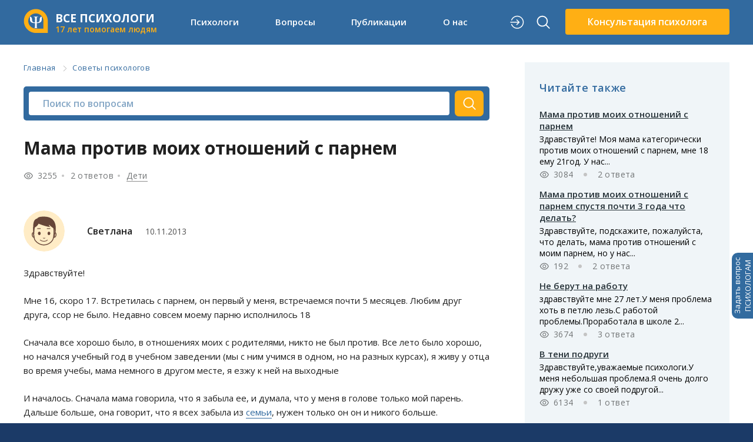

--- FILE ---
content_type: text/html; charset=utf-8
request_url: https://www.all-psy.com/konsultacii/otvet/150482/
body_size: 18199
content:
<!DOCTYPE html>
<html lang="ru">

<head>
    <meta http-equiv="content-type" content="text/html; charset=utf-8" />
    <meta name="language" content="ru-ru" />
        <meta name="description" content="Здравствуйте! Мне 16, скоро 17. Встретилась с парнем, он первый у меня, встречаемся почти 5 месяцев. Любим друг друга, ссор не было. Недавно совсем... ➤ Читайте советы психологов!" />
    <meta name="viewport" content="width=device-width, initial-scale=1.0, height=device-height,
                      minimum-scale=1.0, maximum-scale=1.0,
                      user-scalable=no, target-densitydpi=device-dpi" />
    <meta name="csrf-token" content="QqmPn1N4Z/8HiXFiipbIxOZVOBW4HvxrWs36bVWosIM=" />
    <meta name="theme-color" content="#1B3A67" />
    <meta property="og:url" content="https://www.all-psy.com/konsultacii/otvet/150482/" />
<meta property="og:title" content="Мама против моих отношений с парнем – советы психологов и консультации (2 ответа)" />
<meta property="og:description" content="Здравствуйте! Мне 16, скоро 17. Встретилась с парнем, он первый у меня, встречаемся почти 5 месяцев. Любим друг друга, ссор не было. Недавно совсем... ➤ Читайте советы психологов!" />
<meta property="og:site_name" content="Все психологи" />
<meta property="og:type" content="article" />
<meta property="og:image" content="https://www.all-psy.com/img/question/sovety-psikhologov.png" />
    <link rel="icon" type="image/svg+xml" href="/favicon.svg" />
    <link rel="search" type="application/opensearchdescription+xml" title="Поиск на All-Psy.com" href="/opensearch.xml" />
    <link type="text/css" href="https://fonts.googleapis.com/css2?family=Open+Sans:wght@400;600;700&amp;display=swap" rel="stylesheet" media="all" />
<link type="text/css" href="/css/main.css?version=0.41.21" rel="stylesheet" media="all" />
<link type="text/css" href="/css/question.css?v=1.62" rel="stylesheet" media="all" />
    <link href="https://www.all-psy.com/konsultacii/otvet/150482/" rel="canonical" />
    <script src="https://ajax.googleapis.com/ajax/libs/jquery/3.5.1/jquery.min.js"></script>
<script src="/js/jquery.validate.min.js" defer="defer"></script>
<script src="/js/jquery.history.js" defer="defer"></script>
<script src="/js/core.js?version=0.41.21"></script>
<script src="/js/question.quote.js?v=1"></script>
<script src="/js/audio/recorder.js?v=1.02"></script>
<script src="/js/question/detail.js?version=1.28" defer="defer"></script>

    <link rel="preconnect" href="https://fonts.gstatic.com">

    <title>Мама против моих отношений с парнем – советы психологов и консультации (2 ответа)</title>
    <script type="application/ld+json">{"@context":"http:\/\/schema.org","@type":"BreadcrumbList","itemListElement":[{"@type":"ListItem","name":"\u0413\u043b\u0430\u0432\u043d\u0430\u044f","position":"1","item":{"@type":"Thing","@id":"https:\/\/www.all-psy.com\/"}},{"@type":"ListItem","name":"\u0421\u043e\u0432\u0435\u0442\u044b \u043f\u0441\u0438\u0445\u043e\u043b\u043e\u0433\u043e\u0432","position":"2","item":{"@type":"Thing","@id":"https:\/\/www.all-psy.com\/konsultacii\/0\/1\/"}}]}</script>
<script type="application/ld+json">{"@context":"http:\/\/schema.org","@type":"QAPage","mainEntity":{"@type":"Question","name":"\u041c\u0430\u043c\u0430 \u043f\u0440\u043e\u0442\u0438\u0432 \u043c\u043e\u0438\u0445 \u043e\u0442\u043d\u043e\u0448\u0435\u043d\u0438\u0439 \u0441 \u043f\u0430\u0440\u043d\u0435\u043c","text":"<p>\u0417\u0434\u0440\u0430\u0432\u0441\u0442\u0432\u0443\u0439\u0442\u0435! <\/p><p>\u041c\u043d\u0435 16, \u0441\u043a\u043e\u0440\u043e 17. \u0412\u0441\u0442\u0440\u0435\u0442\u0438\u043b\u0430\u0441\u044c \u0441 \u043f\u0430\u0440\u043d\u0435\u043c, \u043e\u043d \u043f\u0435\u0440\u0432\u044b\u0439 \u0443 \u043c\u0435\u043d\u044f, \u0432\u0441\u0442\u0440\u0435\u0447\u0430\u0435\u043c\u0441\u044f \u043f\u043e\u0447\u0442\u0438 5 \u043c\u0435\u0441\u044f\u0446\u0435\u0432. \u041b\u044e\u0431\u0438\u043c \u0434\u0440\u0443\u0433 \u0434\u0440\u0443\u0433\u0430, \u0441\u0441\u043e\u0440 \u043d\u0435 \u0431\u044b\u043b\u043e. \u041d\u0435\u0434\u0430\u0432\u043d\u043e \u0441\u043e\u0432\u0441\u0435\u043c \u043c\u043e\u0435\u043c\u0443 \u043f\u0430\u0440\u043d\u044e \u0438\u0441\u043f\u043e\u043b\u043d\u0438\u043b\u043e\u0441\u044c 18 <\/p><p>\u0421\u043d\u0430\u0447\u0430\u043b\u0430 \u0432\u0441\u0435 \u0445\u043e\u0440\u043e\u0448\u043e \u0431\u044b\u043b\u043e, \u0432 \u043e\u0442\u043d\u043e\u0448\u0435\u043d\u0438\u044f\u0445 \u043c\u043e\u0438\u0445 \u0441 \u0440\u043e\u0434\u0438\u0442\u0435\u043b\u044f\u043c\u0438, \u043d\u0438\u043a\u0442\u043e \u043d\u0435 \u0431\u044b\u043b \u043f\u0440\u043e\u0442\u0438\u0432. \u0412\u0441\u0435 \u043b\u0435\u0442\u043e \u0431\u044b\u043b\u043e \u0445\u043e\u0440\u043e\u0448\u043e, \u043d\u043e \u043d\u0430\u0447\u0430\u043b\u0441\u044f \u0443\u0447\u0435\u0431\u043d\u044b\u0439 \u0433\u043e\u0434 \u0432 \u0443\u0447\u0435\u0431\u043d\u043e\u043c \u0437\u0430\u0432\u0435\u0434\u0435\u043d\u0438\u0438 (\u043c\u044b \u0441 \u043d\u0438\u043c \u0443\u0447\u0438\u043c\u0441\u044f \u0432 \u043e\u0434\u043d\u043e\u043c, \u043d\u043e \u043d\u0430 \u0440\u0430\u0437\u043d\u044b\u0445 \u043a\u0443\u0440\u0441\u0430\u0445), \u044f \u0436\u0438\u0432\u0443 \u0443 \u043e\u0442\u0446\u0430 \u0432\u043e \u0432\u0440\u0435\u043c\u044f \u0443\u0447\u0435\u0431\u044b, \u043c\u0430\u043c\u0430 \u043d\u0435\u043c\u043d\u043e\u0433\u043e \u0432 \u0434\u0440\u0443\u0433\u043e\u043c \u043c\u0435\u0441\u0442\u0435, \u044f \u0435\u0437\u0436\u0443 \u043a \u043d\u0435\u0439 \u043d\u0430 \u0432\u044b\u0445\u043e\u0434\u043d\u044b\u0435<\/p><p>\u0418 \u043d\u0430\u0447\u0430\u043b\u043e\u0441\u044c. \u0421\u043d\u0430\u0447\u0430\u043b\u0430 \u043c\u0430\u043c\u0430 \u0433\u043e\u0432\u043e\u0440\u0438\u043b\u0430, \u0447\u0442\u043e \u044f \u0437\u0430\u0431\u044b\u043b\u0430 \u0435\u0435, \u0438 \u0434\u0443\u043c\u0430\u043b\u0430, \u0447\u0442\u043e \u0443 \u043c\u0435\u043d\u044f \u0432 \u0433\u043e\u043b\u043e\u0432\u0435 \u0442\u043e\u043b\u044c\u043a\u043e \u043c\u043e\u0439 \u043f\u0430\u0440\u0435\u043d\u044c. \u0414\u0430\u043b\u044c\u0448\u0435 \u0431\u043e\u043b\u044c\u0448\u0435, \u043e\u043d\u0430 \u0433\u043e\u0432\u043e\u0440\u0438\u0442, \u0447\u0442\u043e \u044f \u0432\u0441\u0435\u0445 \u0437\u0430\u0431\u044b\u043b\u0430 \u0438\u0437 <a href=\"\/cat\/semya\">\u0441\u0435\u043c\u044c\u0438<\/a>, \u043d\u0443\u0436\u0435\u043d \u0442\u043e\u043b\u044c\u043a\u043e \u043e\u043d \u043e\u043d \u0438 \u043d\u0438\u043a\u043e\u0433\u043e \u0431\u043e\u043b\u044c\u0448\u0435. <\/p><p>\u0411\u043e\u0438\u0442\u0441\u044f, \u0447\u0442\u043e \u044f \u0437\u0430\u0439\u043c\u0443\u0441\u044c <a href=\"\/cat\/sex\">\u0441\u0435\u043a\u0441\u043e\u043c<\/a> \u0441 \u043d\u0438\u043c, \u0445\u043e\u0442\u044f \u043c\u044b \u0443\u0436\u0435 \u043e\u0431\u0441\u0443\u0436\u0434\u0430\u043b\u0438 \u043c\u043d\u043e\u0433\u043e \u0440\u0430\u0437 \u0441 \u043d\u0435\u0439 \u044d\u0442\u043e, \u0447\u0442\u043e \u044f \u043d\u0435 \u0433\u043e\u0442\u043e\u0432\u0430 \u043a \u044d\u0442\u043e\u043c\u0443, \u0434\u0430 \u0438 \u043d\u0435 \u0445\u043e\u0447\u0443, <\/p><p>\u043c\u043d\u0435 \u0434\u0443\u043c\u0430\u0442\u044c \u043d\u0430\u0434\u043e \u043e\u0431 \u0443\u0447\u0435\u0431\u0435 (\u0443\u0447\u0443\u0441\u044c \u044f \u0445\u043e\u0440\u043e\u0448\u043e, \u043f\u0440\u043e\u0431\u043b\u0435\u043c \u043d\u0435\u0442 \u0441 \u044d\u0442\u0438\u043c. <\/p><p>\u041e\u043d\u0430 \u0433\u043e\u0432\u043e\u0440\u0438\u0442, \u0447\u0442\u043e \u0432\u0441\u0435 \u0437\u0430\u0448\u043b\u043e \u0441\u043b\u0438\u0448\u043a\u043e\u043c \u0434\u0430\u043b\u0435\u043a\u043e, \u0438 \u043d\u0430\u043c \u043d\u0435\u043e\u0431\u0445\u043e\u0434\u0438\u043c\u043e \u0440\u0430\u0441\u0441\u0442\u0430\u0442\u044c\u0441\u044f, \u0435\u0441\u043b\u0438 \u044d\u0442\u043e\u0433\u043e \u043d\u0435 \u0431\u0443\u0434\u0435\u0442, \u043e\u043d\u0430 \u043f\u0440\u0438\u043c\u0435\u0442 \u043c\u0435\u0440\u044b. \u0413\u043e\u0432\u043e\u0440\u0438\u0442, \u0432\u0440\u0435\u043c\u044f \u043f\u043e\u043a\u0430\u0436\u0435\u0442, \u043d\u0430\u0441\u043a\u043e\u043b\u044c\u043a\u043e \u0432\u0441\u0435 \u0441\u0435\u0440\u044c\u0435\u0437\u043d\u043e \u0443 \u043d\u0430\u0441<\/p><p>\u0410 \u043e\u043d, \u043e\u043d \u043e\u0447\u0435\u043d\u044c \u0437\u0430\u0431\u043e\u0442\u0438\u0442\u044c\u0441\u044f \u043e\u0431\u043e \u043c\u043d\u0435, \u0432\u0441\u0435 \u043c\u043e\u0438 \u043f\u0440\u043e\u0431\u043b\u0435\u043c\u044b \u0432\u0441\u0435\u0433\u0434\u0430 \u043e\u0431\u0441\u0443\u0436\u0434\u0430\u0435\u0442 \u0441\u043e \u043c\u043d\u043e\u0439, \u043d\u0430\u0441\u0447\u0435\u0442 \u0441\u0435\u043a\u0441\u0430 \u043d\u0438\u043a\u043e\u0433\u0434\u0430 \u043d\u0435 \u043d\u0430\u0441\u0442\u0430\u0438\u0432\u0430\u043b, \u0432\u0441\u0435\u0433\u0434\u0430 \u043c\u0435\u043d\u044f \u043f\u043e\u043d\u0438\u043c\u0430\u0435\u0442, \u043f\u043e\u0434\u0434\u0435\u0440\u0436\u0438\u0432\u0430\u0435\u0442,<\/p><p>\u0440\u0430\u0441\u0441\u043a\u0430\u0437\u0430\u043b\u0430 \u043f\u0440\u043e \u044d\u0442\u043e \u0435\u043c\u0443, \u043e\u043d \u043e\u0447\u0435\u043d\u044c \u0440\u0430\u0441\u0441\u0442\u0440\u043e\u0438\u043b\u0441\u044f, \u043d\u0435 \u0445\u043e\u0447\u0435\u0442 \u043c\u0435\u043d\u044f \u0442\u0435\u0440\u044f\u0442\u044c, \u044f \u0437\u043d\u0430\u044e, \u0447\u0442\u043e \u043e\u043d \u043b\u044e\u0431\u0438\u0442 \u043c\u0435\u043d\u044f <\/p><p>\u042f \u043d\u0435 \u0437\u043d\u0430\u044e \u0447\u0442\u043e \u0434\u0435\u043b\u0430\u0442\u044c, \u043f\u0440\u0435\u043a\u0440\u0430\u0441\u043d\u043e \u043f\u043e\u043d\u0438\u043c\u0430\u044e, \u0447\u0442\u043e \u043c\u0430\u043c\u0430 \u043d\u0435 \u0445\u043e\u0447\u0435\u0442 \u043c\u043d\u0435 \u043f\u043b\u043e\u0445\u043e\u0433\u043e, \u043d\u043e \u043c\u043d\u0435 \u043e\u0447\u0435\u043d\u044c \u043d\u0443\u0436\u0435\u043d \u0441\u043e\u0432\u0435\u0442 <\/p><p>\u042f \u043d\u0435 \u0445\u043e\u0447\u0443 \u0442\u0435\u0440\u044f\u0442\u044c \u043d\u0438\u043a\u043e\u0433\u043e \u0438\u0437 \u043d\u0438\u0445, \u0435\u0441\u043b\u0438 \u0438 \u0440\u0430\u0441\u0441\u0442\u0430\u0432\u0430\u0442\u044c\u0441\u044f \u0441 \u043f\u0430\u0440\u043d\u0435\u043c, \u0442\u043e \u0443\u0436 \u0442\u043e\u0447\u043d\u043e \u043d\u0435 \u0438\u0437-\u0437\u0430 \u0440\u043e\u0434\u0438\u0442\u0435\u043b\u0435\u0439.<\/p><p>\u041d\u0435 \u0445\u043e\u0447\u0443 \u0441\u0441\u043e\u0440 \u0441 \u043c\u0430\u043c\u043e\u0439, \u044f \u043f\u0440\u0438\u0448\u043b\u0430 \u0432 \u0442\u0443\u043f\u0438\u043a \u043f\u0440\u043e\u0441\u0442\u043e, \u043f\u043e\u043c\u043e\u0433\u0438\u0442\u0435<\/p>","answerCount":1,"upvoteCount":6,"dateCreated":"2013-11-10T20:02:48+04:00","author":{"@type":"Person","name":"\u0421\u0432\u0435\u0442\u043b\u0430\u043d\u0430"},"suggestedAnswer":[],"acceptedAnswer":{"@type":"Answer","text":"\u0417\u0434\u0440\u0430\u0432\u0441\u0442\u0432\u0443\u0439\u0442\u0435, \u0421\u0432\u0435\u0442\u043b\u0430\u043d\u0430! \u0412\u0430\u043c \u043e\u0447\u0435\u043d\u044c \u043d\u0443\u0436\u043d\u0430 \u043f\u043e\u0434\u0434\u0435\u0440\u0436\u043a\u0430 \u043c\u0430\u043c\u044b \u0438 \u0435\u0435 \u043e\u0434\u043e\u0431\u0440\u0435\u043d\u0438\u0435 \u0432 \u0432\u0430\u0448\u0435\u0439 \u0434\u0430\u043b\u044c\u043d\u0435\u0439\u0448\u0435\u0439 \u0436\u0438\u0437\u043d\u0438. \u041e\u0434\u043d\u0430\u043a\u043e \u0435\u0441\u0442\u044c \u0432\u0435\u0449\u0438, \u043d\u0430 \u043a\u043e\u0442\u043e\u0440\u044b\u0435 \u043c\u0430\u043c\u0430 \u043d\u0438\u043a\u043e\u0433\u0434\u0430 \u043d\u0435 \u0441\u043c\u043e\u0436\u0435\u0442 \u0434\u0430\u0442\u044c \u0432\u0430\u043c \u0441\u043e\u0433\u043b\u0430\u0441\u0438\u044f, \u0434\u0430 \u0438 \u043d\u0435 \u043d\u0430\u0434\u043e \u0435\u0435 \u043e\u0431 \u044d\u0442\u043e\u043c \u043f\u0440\u043e\u0441\u0438\u0442\u044c. \u042d\u0442\u043e \u043a\u0430\u0441\u0430\u0435\u0442\u0441\u044f, \u043d\u0430\u043f\u0440\u0438\u043c\u0435\u0440, \u0438\u043d\u0442\u0438\u043c\u043d\u043e\u0439 \u0436\u0438\u0437\u043d\u0438. \u0415\u0441\u043b\u0438 \u0432\u044b \u043e\u0431\u0441\u0443\u0436\u0434\u0430\u0435\u0442\u0435 \u0441 \u043c\u0430\u043c\u043e\u0439 \u0432\u043e\u043f\u0440\u043e\u0441\u044b \u0441\u0435\u043a\u0441\u0443\u0430\u043b\u044c\u043d\u043e\u0439 \u0436\u0438\u0437\u043d\u0438, \u0442\u043e, \u0443\u0432\u044b, \u0432\u044b \u043a \u043d\u0435\u0439 \u0435\u0449\u0435 \u043d\u0435 \u0433\u043e\u0442\u043e\u0432\u044b... \u041c\u0430\u043c\u0430, \u043a\u0430\u043a \u0432\u0437\u0440\u043e\u0441\u043b\u044b\u0439 \u0447\u0435\u043b\u043e\u0432\u0435\u043a, \u044d\u0442\u043e \u043f\u043e\u043d\u0438\u043c\u0430\u0435\u0442 \u0438 \u0431\u0435\u0441\u043f\u043e\u043a\u043e\u0438\u0442\u0441\u044f \u0437\u0430 \u0432\u0430\u0441.&nbsp; \u041e\u043d\u0430 \u0431\u0435\u0441\u043f\u043e\u043a\u043e\u0438\u0442\u0441\u044f \u043f\u043e\u0442\u043e\u043c\u0443, \u0447\u0442\u043e \u043d\u0435 \u043c\u043e\u0436\u0435\u0442 \u043e\u0442\u0432\u0435\u0447\u0430\u0442\u044c \u0437\u0430 \u0443\u0441\u043f\u0435\u0445 \u044d\u0442\u043e\u0433\u043e \u043c\u0435\u0440\u043e\u043f\u0440\u0438\u044f\u0442\u0438\u044f, \u0430 \u0441\u0430\u043c\u0438 \u0432\u044b \u043f\u043e\u043a\u0430 \u0435\u0449\u0435 \u043d\u0435 \u0431\u0435\u0440\u0435\u0442\u0435 \u043d\u0430 \u0441\u0435\u0431\u044f \u043f\u043e\u043b\u043d\u0443\u044e \u043e\u0442\u0432\u0435\u0442\u0441\u0442\u0432\u0435\u043d\u043d\u043e\u0441\u0442\u044c, \u0442\u0430\u043a \u043a\u0430\u043a \u0441\u043e\u0432\u0435\u0442\u0443\u0435\u0442\u0435\u0441\u044c \u0441 \u043c\u0430\u043c\u043e\u0439. \u041e\u0442\u0441\u044e\u0434\u0430 \u0438\u0434\u0443\u0442 \u0432\u0430\u043a\u0448\u0438 \u043a\u043e\u043d\u0444\u043b\u0438\u043a\u0442\u044b. \u041f\u043e\u0439\u043c\u0438\u0442\u0435 \u0432\u0430\u0448\u0430 \u0436\u0438\u0437\u043d\u044c, \u044d\u0442\u043e \u0432\u0430\u0448\u0430 \u0436\u0438\u0437\u043d\u044c. \u041c\u0430\u043c\u0430 \u0432\u0430\u0441 \u0432\u044b\u0440\u0430\u0441\u0442\u0438\u043b\u0430 \u0438 \u0441\u0435\u0439\u0447\u0430\u0441 \u0432\u0430\u0441 \u043d\u0430\u0434\u043e \u043e\u0442\u043f\u0443\u0441\u043a\u0430\u0442\u044c, \u043d\u043e \u044d\u0442\u043e \u043f\u0440\u043e\u0446\u0435\u0441\u0441 \u043e\u0431\u043e\u044e\u0434\u043d\u044b\u0439. \u042d\u0442\u043e\u0442 \u043f\u0440\u043e\u0446\u0435\u0441\u0441 \u0438\u0434\u0435\u0442 \u0441 \u0434\u0432\u0443\u0445 \u043a\u043e\u043d\u0446\u043e\u0432. \u041f\u0440\u0438 \u044d\u0442\u043e\u043c \u0443 \u0434\u043e\u0447\u043a\u0438 \u0441 \u043c\u0430\u043c\u043e\u0439 \u0434\u043e\u043b\u0436\u043d\u044b \u0431\u044b\u0442\u044c \u043f\u0440\u0435\u043a\u0440\u0430\u0441\u043d\u044b\u0435 \u043e\u0442\u043d\u043e\u0448\u0435\u043d\u0438\u044f. \u0422\u043e\u0433\u0434\u0430 \u043c\u0430\u043c\u0430 \u043e\u0442\u043f\u0443\u0441\u043a\u0430\u0435\u0442, \u0445\u043e\u0442\u044f \u0438 \u0432\u043e\u043b\u043d\u0443\u0435\u0442\u0441\u044f \u043d\u0435\u043c\u043d\u043e\u0433\u043e, \u0430 \u0434\u043e\u0447\u043a\u0430 \u0443\u0445\u043e\u0434\u0438\u0442, \u0445\u043e\u0442\u044f \u0435\u0439 \u0438 \u043d\u0435 \u043e\u0447\u0435\u043d\u044c \u0445\u043e\u0447\u0435\u0442\u0441\u044f, \u043f\u043e\u0442\u043e\u043c\u0443 \u0447\u0442\u043e \u0441 \u043c\u0430\u043c\u043e\u0439 \u0432\u0441\u0435\u0433\u0434\u0430 \u0431\u044b\u043b\u043e \u0445\u043e\u0440\u043e\u0448\u043e...\u0421\u0432\u0435\u0442\u043b\u0430\u043d\u0430, \u043d\u0435 \u0433\u0440\u0443\u0437\u0438\u0442\u0435 \u043c\u0430\u043c\u0443 \u043f\u043e \u0442\u0435\u043c \u043f\u043e\u0432\u043e\u0434\u0430\u043c,&nbsp; \u043a\u043e\u0442\u043e\u0440\u044b\u0435 \u043e\u043d\u0430 \u043d\u0435 \u0441\u043f\u043e\u0441\u043e\u0431\u043d\u0430 \u043a\u043e\u043d\u0442\u0440\u043e\u043b\u0438\u0440\u043e\u0432\u0430\u0442\u044c. \u0417\u0434\u0435\u0441\u044c \u043d\u0435\u043e\u0431\u0445\u043e\u0434\u0438\u043c\u043e \u0440\u0435\u0448\u0430\u0442\u044c \u0441\u0430\u043c\u043e\u0439 \u0438 \u043e\u0442\u0432\u0435\u0447\u0430\u0442\u044c \u0442\u043e\u0436\u0435 \u0441\u0430\u043c\u043e\u0439, \u0445\u043e\u0442\u044f \u0441 \u043c\u0430\u043c\u043e\u0439, \u043a\u043e\u043d\u0435\u0447\u043d\u043e \u0436\u0435 \u043c\u043e\u0436\u043d\u043e \u0431\u0443\u0434\u0435\u0442 \u043f\u043e\u0434\u0435\u043b\u0438\u0442\u044c\u0441\u044f. \u041d\u043e \u043f\u043e\u0434\u0435\u043b\u0438\u0442\u044c\u0441\u044f \u0442\u043e\u043b\u044c\u043a\u043e \u0442\u0435\u043c, \u0447\u0442\u043e \u043e\u043d\u0430 \u043c\u043e\u0436\u0435\u0442 \u0440\u0430\u0437\u0434\u0435\u043b\u0438\u0442\u044c \u0441 \u0432\u0430\u043c\u0438: \u0447\u0443\u0432\u0441\u0442\u0432\u0430\u043c\u0438, \u0440\u0430\u0434\u043e\u0441\u0442\u044f\u043c\u0438 \u0438 \u043f\u0435\u0447\u0430\u043b\u044f\u043c\u0438... \u0412\u044b \u0441\u0430\u043c\u0438 \u0434\u0430\u043b\u0438 \u043c\u0430\u043c\u0435 \u0432\u043e\u0437\u043c\u043e\u0436\u043d\u043e\u0441\u0442\u044c \u0432\u043c\u0435\u0448\u0438\u0432\u0430\u0442\u044c\u0441\u044f \u0432 \u0432\u0430\u0448\u0443 \u043b\u0438\u0447\u043d\u0443\u044e \u0436\u0438\u0437\u043d\u044c. \u041e\u043d\u0430 \u0443\u0436\u0435 \u043b\u0443\u0447\u0448\u0435 \u0437\u043d\u0430\u0435\u0442, \u0447\u0442\u043e \u0432\u0430\u043c \u0434\u0435\u043b\u0430\u0442\u044c. \u0422\u0443\u0442 \u043d\u0435 \u043d\u0430\u0434\u043e \u0441\u0441\u043e\u0440\u0438\u0442\u044c\u0441\u044f, \u0430 \u043d\u0430\u0434\u043e \u043f\u043e\u0441\u0442\u0435\u043f\u0435\u043d\u043d\u043e \u0431\u0440\u0430\u0442\u044c \u043d\u0430 \u0441\u0435\u0431\u044f \u0431\u043e\u043b\u044c\u0448\u0435 \u043e\u0442\u0432\u0435\u0442\u0441\u0442\u0432\u0435\u043d\u043d\u043e\u0441\u0442\u0438 \u0438 \u0432\u044b\u0442\u0435\u0441\u043d\u044f\u0442\u044c \u043c\u0430\u043c\u0443 \u0438\u0437 \u044d\u0442\u043e\u0439 \u0441\u0444\u0435\u0440\u044b. \u041d\u0435 \u0441\u0442\u0440\u0430\u0448\u043d\u043e \u043b\u0438 \u0432\u0430\u043c \u0441\u0430\u043c\u043e\u0439, \u0447\u0442\u043e \u0432\u0430\u0448\u0438 \u043e\u0442\u043d\u043e\u0448\u0435\u043d\u0438\u044f \u0441 \u041c\u0427 \u0437\u0430\u0448\u043b\u0438 \u0441\u043b\u0438\u0448\u043a\u043e\u043c \u0434\u0430\u043b\u0435\u043a\u043e? \u041d\u0435 \u043e\u0437\u0432\u0443\u0447\u0438\u0432\u0430\u0435\u0442 \u043b\u0438 \u043c\u0430\u043c\u0430 \u0438 \u0432\u0430\u0448\u0438 \u043e\u043f\u0430\u0441\u0435\u043d\u0438\u044f? \u0412\u043e\u0442 \u0447\u0442\u043e \u0432\u0430\u0436\u043d\u043e. \u042d\u0442\u043e \u0432\u0430\u043c \u043d\u0430\u0434\u043e \u043f\u043e\u043d\u044f\u0442\u044c \u043f\u0440\u043e \u0441\u0435\u0431\u044f. \u0422\u043e\u0433\u0434\u0430 \u0441\u043e\u0432\u0435\u0440\u0448\u0435\u043d\u043d\u043e \u043d\u0435 \u043d\u0430\u0434\u043e \u0431\u0443\u0434\u0435\u0442 \u043f\u0435\u0440\u0435\u0436\u0438\u0432\u0430\u0442\u044c \u0437\u0430 \u0442\u043e, \u0447\u0442\u043e \u043c\u0430\u043c\u0430 \u0432\u0434\u0440\u0443\u0433 \u0437\u0430\u043f\u0440\u0435\u0449\u0430\u0435\u0442 \u0432\u0430\u043c \u043b\u044e\u0431\u0438\u0442\u044c. \u042d\u0442\u043e \u043d\u0435\u0432\u043e\u0437\u043c\u043e\u0436\u043d\u043e \u0437\u0430\u043f\u0440\u0435\u0442\u0438\u0442\u044c \u0438 \u043e\u0431 \u044d\u0442\u043e\u043c \u043d\u0438\u043a\u043e\u0433\u0434\u0430 \u043d\u0438\u043a\u0442\u043e \u043d\u0435 \u0441\u043f\u0440\u0430\u0448\u0438\u0432\u0430\u0435\u0442.","dateCreated":"2013-11-11T13:29:23+04:00","upvoteCount":6,"url":"https:\/\/www.all-psy.com\/konsultacii\/otvet\/150482\/#answer_152970","author":{"@type":"Person","name":"\u0418\u0441\u0442\u0440\u0430\u043d\u043e\u0432\u0430 \u041d\u0430\u0442\u0430\u043b\u044c\u044f \u041b\u0435\u043e\u043d\u0438\u0434\u043e\u0432\u043d\u0430"}}}}</script>
</head>

<body>
    <header class="header--bg">
        <div id="hdr-line-1">
            <div id="menu-btn">
                <div class="menu-btn-line"></div>
            </div>
            <a href="/" id="logo"><img src="/img/logo.svg" />
                <div id="logo-txt">
                    <div id="logo-txt-first">ВСЕ ПСИХОЛОГИ</div>
                    <div id="logo-txt-second" class="text-orange">
                        17 лет помогаем людям
                    </div>
                </div>
            </a>
            <nav id="lg-navbar" class="hide-tablet">
                <a class="js-menu-popup-btn" data-href="nav-psy">Психологи</a>
                <a class="js-menu-popup-btn" data-href="nav-webinars">Вопросы</a>
                <!-- <a class="js-menu-popup-btn" data-href="nav-public">Публикации</a> -->
                <a class="js-menu-popup-btn" data-href="nav-cats">Публикации</a>
                <a class="js-menu-popup-btn" data-href="nav-about">О нас</a>
            </nav>
            <div style="display: flex; min-width:90px;justify-content: space-around;" class="header-search">
                                    <a href="/user/login" class="single-icon hide-tablet"><img src="/img/signin.svg" /></a>
                                <a href="/search" class="single-icon h-icon-search"><img src="/img/search.svg" /></a>
            </div>
            
                <a class="btn btn-orange btn-with-img hide-tablet js-get-main-consultation-helper-btn" style="" href="#">
                    <!-- <img src="/img/person-group-icon.svg" alt="Получить помощь" width="38" height="24"/> -->
                    Консультация психолога
                </a>

            
            <div id="lg-nav-content">
                <!-- Психологи -->
                <div class="lg-nav-cont-item js-menu-popup" id="nav-psy">
                    <div class="lg-nav-cont-l1">
                        <div class="menu-grid">

                            <div class="menu-item">
                                <img src="/img/m-i-people.svg" class="m-icon" />
                                <div>
                                    <a href="/psiholog/1/" class="menu-item-link">Консультация психолога</a>
                                    <div class="menu-item-hint">Каталог психологов в вашем городе</div>
                                </div>
                            </div>


                            <div class="menu-item">
                                <img src="/img/m-i-people.svg" class="m-icon" />
                                <div>
                                    <a href="/konsultaciya-psihologa-online/1/" class="menu-item-link">Психолог онлайн</a>
                                    <ul class="menu2-main-top__list">
                                        <!--<li class="menu2-main-top__item menu2-main-top__no_marker">Если психолог не подойдет:</li>-->
                                        <li class="menu2-main-top__item">Анонимная консультация</li>
                                        <li class="menu2-main-top__item">от <strong>1800 ₽</strong> за 50 минут</li>
                                        <li class="menu2-main-top__item">Гарантия замены психолога</li>
                                    </ul>
                                </div>
                            </div>


                            <div class="menu-item">
                                <img src="/img/m-i-question.svg" class="m-icon" />
                                <div>
                                    <a href="/konsultacii/zadat_vopros_platno/" class="menu-item-link">Текстовая консультация</a>
                                    <ul class="menu2-main-top__list">
                                        <li class="menu2-main-top__item">Быстрое решение проблемы</li>
                                        <li class="menu2-main-top__item"><strong>480 ₽</strong> за 5 и более ответов</li>
                                        <li class="menu2-main-top__item">Гарантия сайта</li>
                                    </ul>
                                </div>
                            </div>


                            <div class="menu-item">
                                <img src="/img/m-i-chat.svg" class="m-icon" />
                                <div>
                                    <a href="/posovetuyem-i-podberem-psikhologa" class="menu-item-link">Подобрать психолога</a>
                                    <ul class="menu-main-top__list">
                                        <li class="menu-main-top__item">Опишите проблему</li>
                                        <li class="menu-main-top__item">Получите ответы</li>
                                        <li class="menu-main-top__item menu-main-top__marked">🔥 Выберите лучшего психолога</li>
                                    </ul>
                                </div>
                            </div>



                            <div class="menu-item">
                                <img src="/img/m-i-video.svg" class="m-icon" />
                                <div class="menu-item-no-description">
                                    <a href="/webinar/1/" class="menu-item-link">Вебинары</a>
                                    <!--<div class="menu-item-hint">Онлайн вебинары от членов сообщества Все психологи</div>-->
                                </div>
                            </div>
                            <div class="menu-item">
                                <img src="/img/m-i-triaining.svg" class="m-icon" />
                                <div class="menu-item-no-description">
                                    <a href="/trening/1/" class="menu-item-link">Тренинги</a>
                                    <!--<div class="menu-item-hint">Каталог психологических тренингов по городам</div>-->
                                </div>
                            </div>
                        </div>
                    </div>
                </div>

                <!-- Вопросы психологу -->
                <div class="lg-nav-cont-item js-menu-popup" id="nav-webinars">
                    <div class="lg-nav-cont-l1">
                        <div class="menu-grid">

                            <div class="menu-item">
                                <img src="/img/m-i-question2.svg" class="m-icon" />
                                <div>
                                    <a href="/konsultacii/zadat_vopros/" class="menu-item-link">Задать вопрос психологу</a>
                                    <div class="menu-item-hint">На вопросы отвечают психологи сообщества</div>
                                </div>
                            </div>

                            <div class="menu-item">
                                <img src="/img/m-i-question2.svg" class="m-icon" />
                                <div>
                                    <a href="/konsultacii/0/1/" class="menu-item-link">Советы психологов (400 тыс +)</a>
                                    <div class="menu-item-hint">Более 400 тысяч рекомендаций по различным жизненным
                                        ситуациям</div>
                                </div>
                            </div>


                        </div>
                    </div>
                </div>

                <!-- Публкации + Категории -->
                <div class="lg-nav-cont-item js-menu-popup" id="nav-cats">
                    <div class="lg-nav-cont-l1">
                        <div class="menu-col">
                            <span class="menu-item">
                                <img src="/img/m-i-book.svg" class="m-icon" />
                                <a class="menu-item-link" href="/stati/1/">Статьи (8508)</a>
                            </span>
                            <span class="menu-item">
                                <img src="/img/m-i-conversation.svg" class="m-icon" />
                                <a class="menu-item-link" href="/kruglyi-stol/1/">Круглые столы (230)</a>
                            </span>
                        </div>
                        <div class="menu-col">
                            <span class="menu-item">
                                <img src="/img/m-i-microphone.svg" class="m-icon" />
                                <a class="menu-item-link" href="/interview-psy/1/">Интервью (124)</a>
                            </span>
                            <span class="menu-item">
                                <img src="/img/m-i-checklist.svg" class="m-icon" />
                                <a class="menu-item-link" href="/online-testy/1/">Онлайн тесты (38)</a>
                            </span>
                        </div>
                        <div class="menu-col">
                            <span class="menu-item">
                                <img src="/img/m-i-video2.svg" class="m-icon" />
                                <a class="menu-item-link" href="/video-psy/1/">Видео (435)</a>
                            </span>
                            <span class="menu-item">
                                <img src="/img/m-i-newspaper.svg" class="m-icon" />
                                <a class="menu-item-link" href="/subscribe/">Журнал &laquo;Вся психология&raquo;</a>
                            </span>
                        </div>
                    </div>
                    <div class="lg-nav-cont-l2">
                        <div class="menu-col">
                            <span class="menu-item">
                                <img src="/img/m-i-newspaper.svg" class="m-icon" />
                                <a href="/cat/otnosheniya" class="menu-item-link">Отношения</a>
                            </span>
                            <span class="menu-item">
                                <img src="/img/m-i-newspaper.svg" class="m-icon" />
                                <a href="/cat/semya" class="menu-item-link">Семья</a>
                            </span>
                            <span class="menu-item">
                                <img src="/img/m-i-newspaper.svg" class="m-icon" />
                                <a href="/cat/sex" class="menu-item-link">Секс</a>
                            </span>
                            <span class="menu-item">
                                <img src="/img/m-i-newspaper.svg" class="m-icon" />
                                <a href="/cat/deti" class="menu-item-link">Дети</a>
                            </span>
                            <span class="menu-item">
                                <img src="/img/m-i-newspaper.svg" class="m-icon" />
                                <a href="/cat/zdorovie" class="menu-item-link">Здоровье</a>
                            </span>
                            <span class="menu-item">
                                <img src="/img/m-i-newspaper.svg" class="m-icon" />
                                <a href="/cat/krasota-i-vneshnost" class="menu-item-link">Красота и внешность</a>
                            </span>
                            <span class="menu-item">
                                <img src="/img/m-i-newspaper.svg" class="m-icon" />
                                <a href="/cat/rabota-biznes-karyera" class="menu-item-link">Работа, бизнес, карьера</a>
                            </span>
                        </div>
                        <div class="menu-col">
                            <span class="menu-item">
                                <img src="/img/m-i-newspaper.svg" class="m-icon" />
                                <a href="/cat/stress-i-depressiya" class="menu-item-link">Стресс и депрессия</a>
                            </span>
                            <span class="menu-item">
                                <img src="/img/m-i-newspaper.svg" class="m-icon" />
                                <a href="/cat/pishchevoye-povedeniye" class="menu-item-link">Пищевое поведение</a>
                            </span>
                            <span class="menu-item">
                                <img src="/img/m-i-newspaper.svg" class="m-icon" />
                                <a href="/cat/krizisy" class="menu-item-link">Кризисы</a>
                            </span>
                            <span class="menu-item">
                                <img src="/img/m-i-newspaper.svg" class="m-icon" />
                                <a href="/cat/zavisimosti" class="menu-item-link">Зависимости</a>
                            </span>
                            <span class="menu-item">
                                <img src="/img/m-i-newspaper.svg" class="m-icon" />
                                <a href="/cat/strahi-i-fobii" class="menu-item-link">Страхи и фобии</a>
                            </span>
                            <span class="menu-item">
                                <img src="/img/m-i-newspaper.svg" class="m-icon" />
                                <a href="/cat/son-snovideniya" class="menu-item-link">Сон и сновидения</a>
                            </span>
                            <span class="menu-item">
                                <img src="/img/m-i-newspaper.svg" class="m-icon" />
                                <a href="/cat/o-smerti" class="menu-item-link">О смерти</a>
                            </span>
                        </div>
                        <div class="menu-col">
                            <span class="menu-item">
                                <img src="/img/m-i-newspaper.svg" class="m-icon" />
                                <a href="/cat/samopoznanie" class="menu-item-link">Самопознание</a>
                            </span>
                            <span class="menu-item">
                                <img src="/img/m-i-newspaper.svg" class="m-icon" />
                                <a href="/cat/emotsii-i-chuvstva" class="menu-item-link">Эмоции и чувства</a>
                            </span>
                            <span class="menu-item">
                                <img src="/img/m-i-newspaper.svg" class="m-icon" />
                                <a href="/cat/dengi" class="menu-item-link">Деньги</a>
                            </span>
                            <span class="menu-item">
                                <img src="/img/m-i-newspaper.svg" class="m-icon" />
                                <a href="/cat/otdykh" class="menu-item-link">Отдых</a>
                            </span>
                            <span class="menu-item">
                                <img src="/img/m-i-newspaper.svg" class="m-icon" />
                                <a href="/cat/ya-i-psiholog" class="menu-item-link">Я и психолог</a>
                            </span>
                            <span class="menu-item">
                                <img src="/img/m-i-newspaper.svg" class="m-icon" />
                                <a href="/cat/psikhologiya-i-psikhologi" class="menu-item-link">Психология и психологи</a>
                            </span>
                            <span class="menu-item">
                                <img src="/img/m-i-newspaper.svg" class="m-icon" />
                                <a href="/cat/interesno" class="menu-item-link">Интересно</a>
                            </span>
                        </div>
                    </div>
                </div>



                <!-- Вы психолог -->
                <div class="lg-nav-cont-item js-menu-popup" id="nav-about">
                    <div class="lg-nav-cont-l1">
                        <div class="menu-grid">

                            <div class="menu-item">
                                <img src="/img/m-i-info.svg" class="m-icon" />
                                <div>
                                    <a href="/about" class="menu-item-link">О сообществе "Все Психологи"</a>
                                    <div class="menu-item-hint">Узнайте больше о нашей команде</div>
                                </div>
                            </div>


                            <div class="menu-item">
                                <img src="/img/m-i-teamwork.svg" class="m-icon" />
                                <div>
                                    <a href="/registration/" class="menu-item-link">Психологам</a>
                                    <div class="menu-item-hint">Узнайте, как стать членом нашего сообщества
                                    </div>
                                </div>
                            </div>
                            <!--
                            <a class="menu-item" href="/community/1/">
                                <img src="/img/m-i-people.svg" class="m-icon" />
                                <div>
                                    <div class="menu-item-link">Обучение для психологов</div>
                                    <div class="menu-item-hint">Получайте качественное образование. Супервизии.</div>
                                </div>
                            </a>
							-->


                            <!--
                            <a class="menu-item" href="/about#contacts">
                                <img src="/img/m-i-map.svg" class="m-icon" />
                                <div>
                                    <div class="menu-item-link">Контакты</div>
                                    <div class="menu-item-hint">Мы всегда рады ответить на ваши вопросы</div>
                                </div>
                            </a>
							-->

                        </div>
                    </div>
                </div>

            </div>

        </div>
                    <nav>
                <a id="header-link" class="bg-green text-center js-get-main-consultation-helper-btn" href="#">
                    <span id="header-link-prefix">👉</span>Получить консультацию психолога
                </a>
            </nav>
        
        <div id="sm-menu">
            <div id="sm-menu-social">
                <a class="social-icon" href="https://t.me/vse_psihologi" rel="nofollow" target="_blank"><img src="/img/social/telegram-white.svg?v=1.01" width="32" height="31" /></a>
                <a class="social-icon" href="https://vk.com/vse_psihologi" rel="nofollow" target="_blank"><img src="/img/social/vk.svg?v=1.01" /></a>
                <a class="social-icon" href="https://www.facebook.com/allpsy/" rel="nofollow" target="_blank"><img src="/img/social/facebook.svg?v=1.01" /></a>
                <!--<a class="social-icon"><img src="/img/social/twitter.svg" /></a>-->
                <a class="social-icon" href="https://www.instagram.com/vse_psihologi/" rel="nofollow" target="_blank"><img src="/img/social/instagram.svg?v=1.01" /></a>
                <a id="sm-menu-close-btn"></a>
            </div>
            <div id="sm-menu-tabs">
                <a class="sm-menu-tab active" data-href="#sm-main-tab">Меню</a>
                <a class="sm-menu-tab" data-href="#sm-user-tab">
                    ВХОД/РЕГИСТРАЦИЯ                </a>
            </div>
            <div id="sm-menu-tabs-container">
                                <div class="sm-menu-tab-content active" id="sm-main-tab">
                    <nav class="sm-nav-1">
                        
                        <a class="active">Наши психологи<img class="oarrow" src="/img/m-i-o-arrowup.svg"></a>
                        <nav class="sm-nav-2" style="display:block">


                            <a href="/psiholog/1/"><img src="/img/online-consultation-mobile-icon.svg" class="sm-menu-icon" /><span><b class="sm2-main-top__cat">Консультация психолога</b></span></a>
                            <ul class="sm2-main-top__list">
                                <li class="sm2-main-top__item sm2-main-top__subcat">Каталог психологов в вашем городе</li>
                            </ul>

                            <a href="/konsultaciya-psihologa-online/1/"><img src="/img/m-i-o-people.svg" class="sm-menu-icon" /><span><b class="sm2-main-top__cat">Психолог онлайн</b></span></a>
                            <ul class="sm2-main-top__list">
                                <!--<li class="sm2-main-top__item sm2-main-top__no_marker">Если психолог не подойдет:</li>-->
                                <li class="sm2-main-top__item">Анонимная консультация</li>
                                <li class="sm2-main-top__item">от <strong>1800 ₽</strong> за 50 минут</li>
                                <li class="sm2-main-top__item">Гарантия замены психолога</li>
                            </ul>


                            <a href="/konsultacii/zadat_vopros_platno/"><img src="/img/m-i-o-question.svg" class="sm-menu-icon" /><span><b class="sm2-main-top__cat">Текстовая консультация</b> </span></a>
                            <ul class="sm2-main-top__list">
                                <li class="sm2-main-top__item">Быстрое решение проблемы</li>
                                <li class="sm2-main-top__item"><strong>480 ₽</strong> за 5 и более ответов</li>
                                <li class="sm2-main-top__item">Гарантия сайта</li>
                            </ul>


                            <a href="/posovetuyem-i-podberem-psikhologa"><img src="/img/m-i-o-conv.svg" class="sm-menu-icon" /><span><b class="sm2-main-top__cat">Подобрать психолога</b></span></a>
                            <ul class="sm-main-top__list">
                                <li class="sm-main-top__item">Опишите проблему</li>
                                <li class="sm-main-top__item">Получите ответы</li>
                                <li class="sm-main-top__item sm-main-top__marked">🔥 Выберите лучшего психолога</li>
                            </ul>

                        </nav>

                        <a>Вопросы психологам<img class="oarrow" src="/img/m-i-o-arrowup.svg"></a>
                        <nav class="sm-nav-2">
                            <a href="/konsultacii/zadat_vopros/"><img src="/img/m-i-o-question2.svg" class="sm-menu-icon" /><span class="sm2-main-top__cat">Задать вопрос психологу</span></a>
                            <a href="/konsultacii/0/1/"><img src="/img/m-i-o-question2.svg" class="sm-menu-icon" /><span class="sm2-main-top__cat">Советы психологов (400 тыс +)</span></a>
                        </nav>

                        <a>Вебинары/тренинги<img class="oarrow" src="/img/m-i-o-arrowup.svg"></a>
                        <nav class="sm-nav-2">
                            <a href="/webinar/1/"><img src="/img/m-i-o-video.svg" class="sm-menu-icon" /><span>Вебинары</span></a>
                            <a href="/trening/1/"><img src="/img/m-i-o-training.svg" class="sm-menu-icon" /><span>Тренинги</span></a>
                        </nav>



                        <a>Публикации<img class="oarrow" src="/img/m-i-o-arrowup.svg"></a>
                        <nav class="sm-nav-2">
                            <a href="/konsultacii/0/1/"><img src="/img/m-i-o-question2.svg" class="sm-menu-icon" /><span>Советы психологов (400 тыс +)</span></a>
                            <a href="/interview-psy/1/"><img src="/img/m-i-o-microphone.svg" class="sm-menu-icon" /><span>Интервью с психологами (123)</span></a>
                            <a href="/kruglyi-stol/1/"><img src="/img/m-i-o-conversation.svg" class="sm-menu-icon" /><span>Круглые столы (230)</span></a>
                            <a href="/stati/1/"><img src="/img/m-i-o-book.svg" class="sm-menu-icon" /><span>Статьи (8508)</span></a>
                            <a href="/video-psy/1/"><img src="/img/m-i-o-video2.svg" class="sm-menu-icon" /><span>Видео
                                    (400)</span></a>
                            <a href="/online-testy/1/"><img src="/img/m-i-o-checklist.svg" class="sm-menu-icon" /><span>Онлайн тесты (38)</span></a>
                            <a class="btn btn-orange" href="/subscribe/">Журнал Вся психология</a>
                        </nav>
                        <a>Категории<img class="oarrow" src="/img/m-i-o-arrowup.svg"></a>
                        <nav class="sm-nav-2">
                            <a href="/cat/otnosheniya"><img src="/img/m-i-o-newspaper.svg" class="sm-menu-icon" /><span>Отношения</span></a>
                            <a href="/cat/semya"><img src="/img/m-i-o-newspaper.svg" class="sm-menu-icon" /><span>Семья</span></a>
                            <a href="/cat/sex"><img src="/img/m-i-o-newspaper.svg" class="sm-menu-icon" /><span>Секс</span></a>
                            <a href="/cat/deti"><img src="/img/m-i-o-newspaper.svg" class="sm-menu-icon" /><span>Дети</span></a>
                            <a href="/cat/zdorovie"><img src="/img/m-i-o-newspaper.svg" class="sm-menu-icon" /><span>Здоровье</span></a>
                            <a href="/cat/krasota-i-vneshnost"><img src="/img/m-i-o-newspaper.svg" class="sm-menu-icon" /><span>Красота и внешность</span></a>
                            <a href="/cat/rabota-biznes-karyera"><img src="/img/m-i-o-newspaper.svg" class="sm-menu-icon" /><span>Работа, бизнес, карьера</span></a>
                            <a href="/cat/stress-i-depressiya"><img src="/img/m-i-o-newspaper.svg" class="sm-menu-icon" /><span>Стресс и депрессия</span></a>
                            <a href="/cat/pishchevoye-povedeniye"><img src="/img/m-i-o-newspaper.svg" class="sm-menu-icon" /><span>Пищевое поведение</span></a>
                            <a href="/cat/krizisy"><img src="/img/m-i-o-newspaper.svg" class="sm-menu-icon" /><span>Кризисы</span></a>
                            <a href="/cat/zavisimosti"><img src="/img/m-i-o-newspaper.svg" class="sm-menu-icon" /><span>Зависимости</span></a>
                            <a href="/cat/strahi-i-fobii"><img src="/img/m-i-o-newspaper.svg" class="sm-menu-icon" /><span>Страхи и фобии</span></a>
                            <a href="/cat/son-snovideniya"><img src="/img/m-i-o-newspaper.svg" class="sm-menu-icon" /><span>Сон и сновидения</span></a>
                            <a href="/cat/o-smerti"><img src="/img/m-i-o-newspaper.svg" class="sm-menu-icon" /><span>О
                                    смерти</span></a>
                            <a href="/cat/samopoznanie"><img src="/img/m-i-o-newspaper.svg" class="sm-menu-icon" /><span>Самопознание</span></a>
                            <a href="/cat/emotsii-i-chuvstva"><img src="/img/m-i-o-newspaper.svg" class="sm-menu-icon" /><span>Эмоции и чувства</span></a>
                            <a href="/cat/dengi"><img src="/img/m-i-o-newspaper.svg" class="sm-menu-icon" /><span>Деньги</span></a>
                            <a href="/cat/otdykh"><img src="/img/m-i-o-newspaper.svg" class="sm-menu-icon" /><span>Отдых</span></a>
                            <a href="/cat/ya-i-psiholog"><img src="/img/m-i-o-newspaper.svg" class="sm-menu-icon" /><span>Я и психолог</span></a>
                            <a href="/cat/psikhologiya-i-psikhologi"><img src="/img/m-i-o-newspaper.svg" class="sm-menu-icon" /><span>Психология и психологи</span></a>
                            <a href="/cat/interesno"><img src="/img/m-i-o-newspaper.svg" class="sm-menu-icon" /><span>Интересно</span></a>
                        </nav>
                        <a>О нас<img class="oarrow" src="/img/m-i-o-arrowup.svg"></a>
                        <nav class="sm-nav-2">
                            <a href="/about"><img src="/img/m-i-o-info.svg" class="sm-menu-icon" /><span>О сообществе "Все
                                    Психологи"</span></a>
                            <a href="/registration/"><img src="/img/m-i-o-teamwork.svg" class="sm-menu-icon" /><span>Психологам</span></a>
                            <!--
							<a href="/community/1/"><img src="/img/m-i-o-people.svg"
                                    class="sm-menu-icon" /><span>Обучение для психологов</span></a>                            
                            <a href="/about#contacts"><img src="/img/m-i-o-map.svg"
                                    class="sm-menu-icon" /><span>Контакты</span></a>
							-->
                        </nav>
                    </nav>
                </div>

                <!-- Основное меню пользователя (мобильное) -->

<div class="sm-menu-tab-content" id="sm-user-tab">
        <nav class="sm-nav-1">
        <nav class="sm-nav-2" style="display: block;">
            <a href = "/user/login"><img src="/img/m-i-g-signin.svg" class="sm-menu-icon" /><span>ВОЙТИ</span></a>
            <a href = "/reg/registration_for/"><img src="/img/m-i-g-signup.svg" class="sm-menu-icon" /><span>РЕГИСТРАЦИЯ</span></a>
        </nav>
    </nav>
    <a class="logout-btn" href="/about#contacts">СВЯЗАТЬСЯ С НАМИ</a>
    </div>
            </div>
        </div>
        <!-- Модальное меню выбора типа консультации -->
        <div class="js-get-main-consultation-helper-cont" style="display:none">
            <div class="main-modal-bg">
    <div class="main-modal">
        <button type="button" class="close" onclick="closeModal(this,'.js-get-main-consultation-helper-cont')"><span class="close__text">Закрыть</span> <span>&times;</span></button>

        <div class="main-quickhelp">
            <div class="main-quickhelp__image">
                <img src="/img/handshake-icon.svg" />
            </div>
            <div class="main-quickhelp__info">
                <div class="main-modal__h3">ПОДОБРАТЬ ПСИХОЛОГА</div>
                <ul class="main-modal__list1">
                    <li class="main-modal__item1">Опишите проблему</li>
                    <li class="main-modal__item1">Получите ответы</li>
                    <li class="main-modal__item1 main-modal__marked">Выберите лучшего психолога</li>
                </ul>
            </div>
            <a href="/posovetuyem-i-podberem-psikhologa" class="main-quickhelp__btn">Подобрать психолога онлайн</a>
        </div>


        <div class="main-question">
            <div class="main-question__image">
                <img src="/img/question-icon.svg" />
            </div>
            <div class="main-question__info">
                <div class="main-modal__h3">🔥 ТЕКСТОВАЯ КОНСУЛЬТАЦИЯ</div>
                <ul class="main-modal__list2">
                    <li class="main-modal__item2">Быстрое решение проблемы</li>
					<li class="main-modal__item2"><strong>480 ₽</strong> за 5 и более ответов</li>
                    <li class="main-modal__item2">Гарантия сайта</li>
                </ul>
            </div>
            <a href="/konsultacii/zadat_vopros_platno/" class="main-question__btn">Текстовая&nbsp;консультация (480 ₽)</a>
        </div>

        <div class="main-consultant">
            <div class="main-consultant__image">
                <img src="/img/consultant-icon.svg" />
            </div>
            <div class="main-consultant__info">
                <div class="main-modal__h3">КОНСУЛЬТАЦИЯ ПСИХОЛОГА ОНЛАЙН</div>
                <ul class="main-modal__list2">
                    <!--<li class="main-modal__item2 main-modal__no_marker">Если психолог не подойдет:</li>
                    <li class="main-modal__item2 main-modal__marked">от 2000 ₽ за 50 минут</li>-->
                    <li class="main-modal__item2">Анонимная консультация</li>
					<li class="main-modal__item2">от <strong>2000 ₽</strong> за 50 минут</li>
					<li class="main-modal__item2">Гарантия замены психолога</li>
                </ul>
            </div>
            <a href="/konsultaciya-psihologa-online/1/" class="main-consultant__btn">Записаться&nbsp;к&nbsp;онлайн&nbsp;психологу</a>
        </div>

        <ul class="main-list">
            
			<li class="main-list__item">
                <div class="main-list__avatar">
                    <img src="/img/consultants-online-icon.svg" alt="">
                </div>
                <a href="/psiholog/1/" class="main-list__link">База психологов по городам</a>
            </li>
								
			
            <li class="main-list__item">
                <div class="main-list__avatar">
                    <img class="main-list__image" src="/img/advices-icon.svg" alt="">
                </div>
                <a href="/konsultacii/zadat_vopros/" class="main-list__link">Задать вопрос психологу</a>
            </li>
			
			<li class="main-list__item">
                <div class="main-list__avatar">
                    <img class="main-list__image" src="/img/advices-icon.svg" alt="">
                </div>
                <a href="/konsultacii/0/1/" class="main-list__link">Советы психологов</a>
            </li>
			
        </ul>


        <button type="button" class="close close--mobile" onclick="closeModal(this,'.js-get-main-consultation-helper-cont')"><span class="close__text">Закрыть</span> <span>&times;</span></button>

    </div>
</div>        </div>

        <!-- Модальное меню Подключить психолог Про -->
        <div class="js-get-main-psy-pro-cont" style="display:none">
            
<div class="main-modal-bg">
    <div class="main-modal psy-pro-content">
        <button type="button" class="close" onclick="closeModal(this,'.js-get-main-psy-pro-cont')"><span class="close__text">Закрыть</span> <span>&times;</span></button>
        <div class="psy-pro-header">
            <span class="profile_pro">Психолог</span><br>
            <span>(быстрое ПРОдвижение)</span>
        </div>
        <div class="psy-pro-items">
            <div class="psy-pro-1000stars psy-pro-item">
                <span class="psy-pro-item_header">
                    <img src="/img/psy-pro-1000stars-full.svg">
                    3000 баллов рейтинга<br>каждый день</span>
                <span class="psy-pro-item_content">Вы получаете приоритетное место в каталоге специалистов.</span>
                <a href="/psikholog-pro#1000stars" class="psy-pro-item_link">Подробнее</a>
            </div>
            <div class="psy-pro-promotion psy-pro-item">
                <span class="psy-pro-item_header">
                    <img src="/img/psy-pro-promotion-full.svg">
                    Показ вашей анкеты в блоке «Сайт рекомендует»</span>
                <span class="psy-pro-item_content">Блок рекомендаций отображается на более чем 400 тысяч страницах сайта.</span>
                <a href="/psikholog-pro#promotion" class="psy-pro-item_link">Подробнее</a>
            </div>
            <div class="psy-pro-proposals psy-pro-item">
                <span class="psy-pro-item_header">
                    <img src="/img/psy-pro-proposals-full.svg">
                    Голосовые ответы</span>
                <span class="psy-pro-item_content">Охватите больше потенциальных клиентов, экономя время на создании ответов.</span>
                <a href="/psikholog-pro#proposals" class="psy-pro-item_link">Подробнее</a>
            </div>
            <div class="psy-pro-videoanswers psy-pro-item">
                <span class="psy-pro-item_header">
                    <img src="/img/psy-pro-videoanswers-full.svg">
                    Видео-ответы</span>
                <span class="psy-pro-item_content">Отвечайте в формате видео сообщений на заявки пользователей.</span>
                <a href="/psikholog-pro#videoanswers" class="psy-pro-item_link">Подробнее</a>
            </div>
        </div>
        <a class="psy-pro-link" href="/psy/payment">Подключить <span class="profile_pro">Психолог</span> <br>(от 900 ₽ / месяц)</a>
        <button type="button" class="close close--mobile" onclick="closeModal(this,'.js-get-main-psy-pro-cont')"><span class="close__text">Закрыть</span> <span>&times;</span></button>
    </div>
</div>                    </div>
    </header>
    <main role="main" >

        <!-- CONTENT BEGIN -->
        <script>
    var mark_names = {"10":"\u041f\u043b\u043e\u0445\u043e\u0439 \u043e\u0442\u0432\u0435\u0442","20":"\u0421\u0440\u0435\u0434\u043d\u0438\u0439 \u043e\u0442\u0432\u0435\u0442","30":"\u0425\u043e\u0440\u043e\u0448\u0438\u0439 \u043e\u0442\u0432\u0435\u0442","40":"\u041e\u0442\u0432\u0435\u0442 \u043e\u0447\u0435\u043d\u044c \u043f\u043e\u043c\u043e\u0433"};
    var question = {
        'id': 150482    };
    // document.querySelector('.telegram-banner').addEventListener('click', function() {
    //     ///window.location.href = 'https://t.me/vse_psihologi';
    //     alert("ffff");
    // });
</script>

<style>
    /*.noscrollhtml {overflow:hidden}*/
</style>

<section id="question-box">
    <div class="container">
        <div class="template-2">
            <div class="template-2-max">
                <ul class="breadcrumbs">
                                            <li class="breadcrumbs-item"><a href="/" class="breadcrumbs-link">Главная</a></li>
                        <li class="breadcrumbs-item"><a href="/konsultacii/0/1/" class="breadcrumbs-link">Советы психологов</a></li>
                                    </ul>

                <form action="/konsultacii/0/1/" method="get" id="s_form">
                    <input type="hidden" name="answers" value="1" />
                    <div class="search search2 hide-desk_1199" >
                        <input type="text" name="q" class="search-term search2-term" placeholder="Поиск по вопросам" data-placeholder="Начните вводить ваш вопрос..." />
                        <input type="hidden" name="mod_search" value=1 />
                        <!-- <img src="/img/loader27_blue.gif" style="display: none;"> -->
                        <button type="submit" class="search-btn">
                            <i class="fa fa-search"></i>
                        </button>
                    </div>

                                            <div class="search-mobile">
                            <div class="search-mobile-area">
                                <div class="step-one btn-group">
                                    <button type="button" onclick="findBtnClickMobile()" class="btn btn-search btn-qst" data-ya-metric-event="answers-search">
                                        <img src="/img/magnifying-glass.png" class="img-correction">
                                        <span class="btn-text"><span class="wider-spacing">Поиск по</span> вопросам</span>
                                    </button>
                                    <a href="/posovetuyem-i-podberem-psikhologa" class="btn btn-search" data-ya-metric-event="answers-find-psy">
                                        <img src="/img/catalog-advicepsy_btn.png">
                                        <span class="btn-text">Подобрать <span class="wider-spacing">психолога</span></span>
                                    </a>
                                </div>
                                <div class="step-two btn-group">
                                    <input type="text" class="search-term search2-term" placeholder="Поиск по вопросам" data-placeholder="Начните вводить ваш вопрос..." name="q2">
                                    <button type="submit" class="search-btn">
                                        <i class="fa fa-search"></i>
                                    </button>
                                </div>
                            </div>
                        </div>
                                    </form>


                <div class="question">
                    <!-- ВОПРОС -->
                    <h1 class="question__title">Мама против моих отношений с парнем</h1>
                    <div class="question-info">
                        <span class="question-info__item question-info__dot question-info__views">3255</span>
                        <span class="question-info__item question-info__dot question-info__comments">2 ответов</span>
                        <div class="question-info__item">
                            <a href="/konsultacii/2/1/" class="question-info__category">Дети</a>
                        </div>
                    </div>

                                        
                    <div class="question-author">
                        <div class="question-author__avatar">
                            <img src="/img/face-male.svg" alt="" />
                        </div>
                        <p class="question-author__name">
                            Светлана                                                    <span class="question-author__date">
                                10.11.2013                            </span>
                                                </p>
                    </div>

                    <div class="text-box tmce-quote-avail" onmouseover="qq.Nick='Светлана'">
                        <p>Здравствуйте! </p><p>Мне 16, скоро 17. Встретилась с парнем, он первый у меня, встречаемся почти 5 месяцев. Любим друг друга, ссор не было. Недавно совсем моему парню исполнилось 18 </p><p>Сначала все хорошо было, в отношениях моих с родителями, никто не был против. Все лето было хорошо, но начался учебный год в учебном заведении (мы с ним учимся в одном, но на разных курсах), я живу у отца во время учебы, мама немного в другом месте, я езжу к ней на выходные</p><p>И началось. Сначала мама говорила, что я забыла ее, и думала, что у меня в голове только мой парень. Дальше больше, она говорит, что я всех забыла из <a href="/cat/semya">семьи</a>, нужен только он он и никого больше. </p><p>Боится, что я займусь <a href="/cat/sex">сексом</a> с ним, хотя мы уже обсуждали много раз с ней это, что я не готова к этому, да и не хочу, </p><p>мне думать надо об учебе (учусь я хорошо, проблем нет с этим. </p><p>Она говорит, что все зашло слишком далеко, и нам необходимо расстаться, если этого не будет, она примет меры. Говорит, время покажет, насколько все серьезно у нас</p><p>А он, он очень заботиться обо мне, все мои проблемы всегда обсуждает со мной, насчет секса никогда не настаивал, всегда меня понимает, поддерживает,</p><p>рассказала про это ему, он очень расстроился, не хочет меня терять, я знаю, что он любит меня </p><p>Я не знаю что делать, прекрасно понимаю, что мама не хочет мне плохого, но мне очень нужен совет </p><p>Я не хочу терять никого из них, если и расставаться с парнем, то уж точно не из-за родителей.</p><p>Не хочу ссор с мамой, я пришла в тупик просто, помогите</p>                    </div>

                    
                        <!-- Похожий вопрос -->
                        <div class="question-similar2__block">
                            <span class="question-similar2__title">Полезные советы психологов:</span>
                            <ul class="question-similar2__list">
                                                                    <li class="question-similar2__list-item">
                                                                                    <a class="question-similar2__link" href="/konsultacii/otvet/429666/">
                                                Моя мама против моих отношений с парнем, как мне быть?</a>
                                            <span class="question-similar2__count">
                                                (4&nbsp;ответа)
                                            </span>
                                                                            </li>
                                                                    <li class="question-similar2__list-item">
                                                                                    <a class="question-similar2__link" href="/konsultacii/otvet/96600/">
                                                Моя мама против моих отношений с парнем</a>
                                            <span class="question-similar2__count">
                                                (2&nbsp;ответа)
                                            </span>
                                                                            </li>
                                                                    <li class="question-similar2__list-item">
                                                                                    <!-- <span class="question-similar2__short_advice_prefix">ВИДЕО:</span>  -->
                                            <a class="question-similar2__link question-similar2__short_advice" href="/stati/paren-obvinyayet-v-ssorakh">
                                                Парень обвиняет меня во всех ссорах</a> <img src="/img/video2-orange.png">
                                                                            </li>
                                                            </ul>
                            <a href="/konsultacii/zadat_vopros/" class="question-similar2__ask">Задать вопрос психологам</a>
                        </div>
                    
                    


                    <div class="psy-box">
                        
                            <!-- ОТВЕТЫ -->

                            
<!-- Psy profile content  -->
<div class="psy-content" id='psy_answer_152970'>
    <div class="psy-header psy-header_mobi">
        <p class="psy-header__title">
                            Истранова Наталья Леонидовна                    </p>
                            <div class="psy-header__tag"><a href="/psiholog/2/31/1/" class="psy-header__link">Психолог Москва</a></div>
            </div>

    <div class="psy">
        <!-- Фото -->
                    <span class="psy-image _disabled">
                <img src="/files/users/photo/IstranovaN.jpg" alt="" />
            </span>
        
        
        <!-- Био -->
        <div class="psy-info">
            <div class="psy-header psy-header_tab">
                <p class="psy-header__title">
                                            Истранова Наталья Леонидовна                                    </p>
                                                    <div class="psy-header__tag"><a href="/psiholog/2/31/1/" class="psy-header__link">Психолог Москва</a></div>
                            </div>
            
        <div class="psy-footer psy-footer_tab">
                                <p class="psy-description">
                                                        </p>
                                
<div class="psy-btn-group">
    
       
    
    
            <a href="/konsultacii/zadat_vopros/" class="psy__btn">Задать вопрос психологу</a>
            </div>                            </div>
        </div>
    </div>
    <div class="psy-footer psy-footer_mobi">
                <p class="psy-description">
                                </p>
                
<div class="psy-btn-group">
    
       
    
    
            <a href="/konsultacii/zadat_vopros/" class="psy__btn">Задать вопрос психологу</a>
            </div>    </div>
        </div>
<!-- Psy profile content end -->
                            <!-- Текст ответа -->
                            <div class="text-box tmce-quote-avail">
                                <p>Здравствуйте, Светлана! Вам очень нужна поддержка мамы и ее одобрение в вашей дальнейшей жизни. Однако есть вещи, на которые мама никогда не сможет дать вам согласия, да и не надо ее об этом просить. Это касается, например, интимной жизни. Если вы обсуждаете с мамой вопросы сексуальной жизни, то, увы, вы к ней еще не готовы... Мама, как взрослый человек, это понимает и беспокоится за вас.&nbsp; Она беспокоится потому, что не может отвечать за успех этого мероприятия, а сами вы пока еще не берете на себя полную ответственность, так как советуетесь с мамой. Отсюда идут вакши <a href="/cat/otnosheniya/konflikty-i-ssory">конфликты</a>. Поймите ваша жизнь, это ваша жизнь. Мама вас вырастила и сейчас вас надо отпускать, но это процесс обоюдный. Этот процесс идет с двух концов. При этом у дочки с мамой должны быть прекрасные отношения. Тогда мама отпускает, хотя и волнуется немного, а дочка уходит, хотя ей и не очень хочется, потому что с мамой всегда было хорошо...Светлана, не грузите маму по тем поводам,&nbsp; которые она не способна контролировать. Здесь необходимо решать самой и отвечать тоже самой, хотя с мамой, конечно же можно будет поделиться. Но поделиться только тем, что она может разделить с вами: <a href="/cat/emotsii-i-chuvstva">чувствами</a>, радостями и печалями... Вы сами дали маме возможность вмешиваться в вашу личную жизнь. Она уже лучше знает, что вам делать. Тут не надо ссориться, а надо постепенно брать на себя больше ответственности и вытеснять маму из этой сферы. Не страшно ли вам самой, что ваши отношения с МЧ зашли слишком далеко? Не озвучивает ли мама и ваши опасения? Вот что важно. Это вам надо понять про себя. Тогда совершенно не надо будет переживать за то, что мама вдруг запрещает вам любить. Это невозможно запретить и об этом никогда никто не спрашивает.</p>                                                                <p>С уважением, Истранова Наталья Леонидовна, психолог Москва</p>
                            </div>

                                                                                        <!-- Лайки -->
                                <div class="rating" data-answer-id="152970">
                                    <button class="rating-btn _like" onclick="LikeAns.vote(this,1);">
                                        <span class="rating-btn__count">6</span>
                                        <span>Хороший ответ</span>
                                    </button>
                                    <button class="rating-btn _dislike" onclick="LikeAns.vote(this,0);">
                                        <span class="rating-btn__count">0</span>
                                    </button>
                                </div>
                            

                            

                            


                                                            <!-- Похожий вопрос -->
                                <div class="question-similar2__block">
                                    <span class="question-similar2__title">Консультации, которые помогли людям:</span>
                                    <ul class="question-similar2__list">
                                                                                    <li class="question-similar2__list-item">
                                                                                                    <a class="question-similar2__link" href="/konsultacii/otvet/350695/">
                                                        Мама против моих отношений с парнем по моей вине</a>
                                                    <span class="question-similar2__count">
                                                        (1&nbsp;ответ)
                                                    </span>
                                                                                            </li>
                                                                                    <li class="question-similar2__list-item">
                                                                                                    <a class="question-similar2__link" href="/konsultacii/otvet/69591/">
                                                        Мама против моих отношении с парнем</a>
                                                    <span class="question-similar2__count">
                                                        (4&nbsp;ответа)
                                                    </span>
                                                                                            </li>
                                                                                    <li class="question-similar2__list-item">
                                                                                                    <!-- <span class="question-similar2__short_advice_prefix">ВИДЕО:</span> -->
                                                    <a class="question-similar2__link question-similar2__short_advice" href="/stati/pochemu-ya-privlekayu-v-svoyu-zhizn-plokhikh-parney">
                                                        Почему я привлекаю в свою жизнь плохих парней?</a> <img src="/img/video2-orange.png">
                                                                                            </li>
                                                                            </ul>
                                    <a href="/konsultacii/zadat_vopros/" class="question-similar2__ask">Задать вопрос психологам</a>
                                </div>
                            

                            
                            
                                            </div>
                    <!-- ОТВЕТЫ КОНЕЦ -->


                                    </div>


                                    <div class="telegram-linq"><a href="https://t.me/vse_psihologi" rel="nofollow" target="_blank"><img src="/img/social/telegram_v2.svg"></a><span>Лучшие советы и рекомендации в нашем <a href="https://t.me/vse_psihologi" rel="nofollow" target="_blank">Телеграм канале</a></span></div>
                    <div class="question-to_psy">
                        <form id="form_question_add" method="post" action="https://www.all-psy.com/konsultacii/zadat_vopros/">
                            <p class="form-fields__title">Задайте ваш вопрос <span>психологам</span></p>
                            <div class="form-fields-item">
                                <textarea name="txt_full" class="form-fields__textarea" placeholder="Напишите ваш вопрос"></textarea>
                                <span class="form-fields-item__msg"></span>
                            </div>
                            <input class="form-fields__btn" id="send-question-btn" type="submit" value="Отправить вопрос">
                        </form>
                    </div>
                
                
                <select id="category_id" class="category-select">
<option value="" selected="selected">Советы по категориям</option>
<option value="18">Деньги</option>
<option value="2">Дети</option>
<option value="14">---Беременность и роды</option>
<option value="34">---Дошколята</option>
<option value="6">---Подростки</option>
<option value="35">---Школьники</option>
<option value="10">Зависимости</option>
<option value="52">---Алкогольная зависимость</option>
<option value="54">---Любовная зависимость</option>
<option value="53">---Наркотическая зависимость</option>
<option value="51">---Никотиновая зависимость</option>
<option value="11">Здоровье</option>
<option value="45">---ЗОЖ</option>
<option value="47">---Онкология</option>
<option value="46">---Психосоматика</option>
<option value="24">Интересно</option>
<option value="59">---Искусство</option>
<option value="57">---Исполнение желаний</option>
<option value="58">---Общество</option>
<option value="25">---Религии</option>
<option value="22">Красота и внешность</option>
<option value="41">---Правила похудения</option>
<option value="16">Кризисы</option>
<option value="43">---Возрастные кризисы</option>
<option value="42">---Кризис в семье</option>
<option value="44">---Личностный кризис</option>
<option value="30">Отдых</option>
<option value="27">Отношения</option>
<option value="13">---Дружба</option>
<option value="33">---Конфликты и ссоры</option>
<option value="8">---Любовь</option>
<option value="32">---Одиночество</option>
<option value="31">Пищевое поведение</option>
<option value="48">---Анорексия</option>
<option value="49">---Булимия</option>
<option value="21">Психология и психологи</option>
<option value="29">Работа, бизнес, карьера</option>
<option value="20">---Выбор профессии</option>
<option value="7">---Конфликты на работе</option>
<option value="5">Самопознание</option>
<option value="56">---Постановка цели</option>
<option value="55">---Самооценка</option>
<option value="12">Секс</option>
<option value="1">Семья</option>
<option value="38">---Взрослые дети и родители</option>
<option value="36">---Измена</option>
<option value="37">---Развод</option>
<option value="17">Смерть, потеря близкого</option>
<option value="60">---Суицидальное поведение</option>
<option value="23">Сон и сновидения</option>
<option value="4">Страхи и фобии</option>
<option value="40">---Панические атаки</option>
<option value="39">---Тревога, тревожные состояния</option>
<option value="3">Стресс и депрессия</option>
<option value="50">---Психологическая травма</option>
<option value="28">Эмоции и чувства</option>
<option value="26">Я и психолог</option>
<option value="61">---Как выбрать психолога</option>
<option value="99">Другое</option>
</select>
            </div> <!-- end of col 1 -->


            <div class="template-2-min">
                                <div class="blog-articles">
                    <h3 class="blog-articles__title">Читайте также</h3>
                                                                        <div class="blog-articles-item">
                                <a href="/konsultacii/otvet/197718/" class="blog-articles__link">Мама против моих отношений с парнем</a>
                                <div class="blog-articles__preview">Здравствуйте! Моя мама категорически против моих отношений с парнем, мне 18 ему 21год. У нас...</div>
                                <span class="blog-articles__views">3084</span>
                                <span class="blog-articles__comments">2 ответа</span>
                            </div>
                                                                        <div class="blog-articles-item">
                                <a href="/konsultacii/otvet/432029/" class="blog-articles__link">Мама против моих отношений с парнем спустя почти 3 года что делать?</a>
                                <div class="blog-articles__preview">Здравствуйте, подскажите, пожалуйста, что делать, мама против отношений с моим парнем, но у нас...</div>
                                <span class="blog-articles__views">192</span>
                                <span class="blog-articles__comments">2 ответа</span>
                            </div>
                    
                                            <div class="blog-articles-item">
                            <a href="/konsultacii/otvet/150480/" class="blog-articles__link">Не берут на работу</a>
                            <div class="blog-articles__preview">здравствуйте мне 27 лет.У меня проблема хоть в петлю лезь.С работой проблемы.Проработала в школе 2...</div>
                            <span class="blog-articles__views">3674</span>
                            <span class="blog-articles__comments">3 ответа</span>
                        </div>
                                                                <div class="blog-articles-item">
                            <a href="/konsultacii/otvet/150484/" class="blog-articles__link">В тени подруги</a>
                            <div class="blog-articles__preview">Здравствуйте,уважаемые психологи.У меня небольшая проблема.Я очень долго дружу уже со своей подругой...</div>
                            <span class="blog-articles__views">6134</span>
                            <span class="blog-articles__comments">1 ответ</span>
                        </div>
                                        <a href="/konsultacii/0/1/" class="blog-articles__btn">Все советы психологов</a>
                </div>

                
<div class="tg-banner__discuss-now">
    <h3 class="discuss-now__title">Обсуждаем в Телеграм</h3>
    <div class="discuss-now__item">
        <img src="/files/pogovorim/nomail1.jpg" class="discuss-now__item-img">
        <div class="discuss-now__item-description">
            <a href="https://t.me/vse_psihologi/7582" target="_blank" rel="noopener noreferrer nofollow" class="discuss-now__item-link">Когда ребёнок растёт в любви, полной боли, он принимает это за норму. Согласны?</a>
            <span class="discuss-now__item-comment">28&nbsp;января</span>
        </div>
    </div>
    <div class="discuss-now__item">
        <img src="/files/pogovorim/nomail2.jpg" target="_blank" rel="noopener noreferrer nofollow" class="discuss-now__item-img">
        <div class="discuss-now__item-description">
            <a href="https://t.me/vse_psihologi/7572" target="_blank" rel="noopener noreferrer nofollow" class="discuss-now__item-link">Вы важны как человек, а не как функция. Понимаете разницу?</a>
            <span class="discuss-now__item-comment">28&nbsp;января</span>
        </div>
    </div>
    <div class="discuss-now__item">
        <img src="/files/pogovorim/nomail3.jpg" class="discuss-now__item-img">
        <div class="discuss-now__item-description">
            <a href="https://t.me/vse_psihologi/7570" target="_blank" rel="noopener noreferrer nofollow" class="discuss-now__item-link">Если не чувствуешь себя - легко теряешься в чужих желаниях.</a>
            <span class="discuss-now__item-comment">28&nbsp;января</span>
        </div>
    </div>
</div>            </div>

        </div>
    </div>
</section>

<!-- Кнопка "Задать вопрос психологу" -->

<div class="fixed-to-left">
    <a href="/konsultacii/zadat_vopros/?par_site_link=112" class="fixed-link">Задать вопрос<br>ПСИХОЛОГАМ</a>
	<!--<a href="#" class="fixed-link js-get-main-consultation-helper-btn">Задать вопрос<br>ПСИХОЛОГУ</a>-->
</div>        <!-- CONTENT END -->
    </main>

    <footer>
        <div id="footer-b1" class="footer-content">
            <div id="ftr-line-1">
                <div id="ftr-city-cont">
                    <div class="ftr-city-col">

                        <div class="ftr-city-block">
                            <div class="title"><a href="/konsultacii/zadat_vopros/?par_site_link=109"><u>Задайте вопрос психологам</u></a></div>
                            <span class="text-orange">Мы будем рады помочь вам<br>найти выход из сложной ситуации.</span>
                        </div>

                        <div class="ftr-city-block">
                            <div class="title">Россия</div>
                            <a href="/psiholog/2/31/1/">Психологи Москвы</a><br />
                            <a href="/psiholog/2/46/1/">Психологи Санкт-Петербурга</a><br />
                            <a href="/psiholog/2/41/1/">Психологи Новосибирска</a><br />
                            <a href="/psiholog/2/34/1/">Психологи Екатеринбурга</a><br />
                            <a href="/psiholog/2/40/1/">Психологи Нижнего Новгорода</a><br />
                            <a href="/psiholog/2/35/1/">Психологи Казани</a><br />
                            <a href="/psiholog/2/38/1/">Психологи Красноярска</a><br />
                            <a href="/psiholog/2/49/1/">Психологи Челябинска</a><br />
                            <a href="/psiholog/2/45/1/">Психологи Самары</a><br />
                            <a href="/psiholog/2/1/"><span class="text-orange">Другие города России</span></a>
                        </div>


                    </div>
                    <div class="ftr-city-col">
                        <!--
						<div class="ftr-city-block">
                            <div class="title">Украина</div>
                            <a href="/psiholog/4/93/1/">Психологи Киева</a><br />
                            <a href="/psiholog/4/101/1/">Психологи Харькова</a><br />
                            <a href="/psiholog/4/90/1/">Психологи Днепра</a><br />
                            <a href="/psiholog/4/99/1/">Психологи Одессы</a><br />
                            <a href="/psiholog/4/92/1/">Психологи Запорожья</a><br />
                            <a href="/psiholog/4/1/"><span class="text-orange">Другие города Украины</span></a>
                        </div>
						-->

                        <div class="ftr-city-block">
                            <div class="title">Казахстан</div>
                            <a href="/psiholog/1/1/1/">Психологи Алматы</a><br />
                            <a href="/psiholog/1/2/1/">Психологи Астаны</a><br />
                            <a href="/psiholog/1/5/1/">Психологи Шымкента</a><br />
                            <a href="/psiholog/1/4/1/">Психологи Караганды</a><br />
                            <a href="/psiholog/1/10/1/">Психологи Актобе</a><br />
                            <a href="/psiholog/1/1/"><span class="text-orange">Другие города Казахстана</span></a>
                        </div>


                        <div class="ftr-city-block">
                            <div class="title">Беларусь</div>
                            <a href="/psiholog/5/126/1/">Психологи Минска</a><br />
                            <a href="/psiholog/5/123/1/">Психологи Гомеля</a><br />
                            <a href="/psiholog/5/122/1/">Психологи Витебска</a><br />
                            <a href="/psiholog/5/127/1/">Психологи Могилева</a><br />
                            <a href="/psiholog/5/125/1/">Психологи Гродно</a><br />
                            <a href="/psiholog/5/1/"><span class="text-orange">Другие города Беларуси</span></a>
                        </div>
                    </div>
                </div>

                <div id="ftr-form-cont">
                    <form method="post" action="/konsultaciya-psihologa-besplatno">
                        <input type="hidden" name="par_site_link" value="110" />
                        <div class="text-blue text-center f-title">24/7 Круглосуточная помощь</div>
                        <div class="f-row"><input type="text" name="txt_short" placeholder="Ваш вопрос (коротко)" />
                        </div>
                        <div class="f-row"><textarea style="height:210px" name="txt_full" placeholder="Ваш вопрос (детально)&#10;Подробно опишите проблему и сформулируйте вопрос"></textarea>
                        </div>
                        <div><button class="btn btn-orange" style="width: 100%;" type="submit">Отправить вопрос</button>
                        </div>
                    </form>
                </div>
            </div>

            <div id="ftr-line-2">
                <div id="ftr-2-col-1">
                    <div class="line-2-item">
                        <img src="/img/ftr-icon-note.svg" />
                        <div><a href="/posovetuyem-i-podberem-psikhologa">Сервис подбора психолога</a></div>
                    </div>

                    <div class="line-2-item">
                        <img src="/img/ftr-icon-cons.svg" />
                        <div><a href="/konsultaciya-psihologa-online/1/">Онлайн консультация</a></div>
                    </div>


                </div>

                <div id="ftr-2-col-2">

                    <div class="line-2-item">
                        <img src="/img/online-consultation-desktop-blue-icon.svg" width="44" />
                        <div><a href="/psiholog/1/">Записаться на консультацию в вашем городе</a></div>
                    </div>

                    <div class="line-2-item">
                        <img src="/img/ftr-icon-quest.svg" />
                        <div><a href="/konsultacii/zadat_vopros_platno/">Текстовая консультация</a></div>
                    </div>



                </div>
            </div>


        </div>
        <div class="divider"></div>
        <div id="footer-b2" class="footer-content">
            <div id="ftr-line-3a">
                <div id="ftr-usefull" class="ftr-docs-block">
                    <div class="title">Полезное</div>
                    <a href="/rules/guarantee-online-consultation">Гарантия на онлайн консультацию</a>&nbsp;<img class="ftr-docs-block__item-img" src="/img/guarantee-green-bright.svg"><br />
                    <a href="/rules/guarantee-text-consultation">Гарантия на текстовую консультацию</a>&nbsp;<img class="ftr-docs-block__item-img" src="/img/guarantee-green-bright.svg"><br />
                    <a href="/rules/discount">Скидка 30% на консультацию</a>&nbsp;<span class="ftr-docs-block__item-text-badge">-30%</span><br />
					<a href="/rules/under18">Помощь, если нет 18 лет</a>&nbsp;🔞<br />
					<a href="/rules/our_values">Ценности сообщества «Все психологи»</a>&nbsp;🫱‍🫲
				</div>
                <div id="ftr-docs" class="ftr-docs-block">
                    <a href="/rules/" class="title">Документы</a> <br />
                    <a href="/rules/user_accept">Пользовательское соглашение</a><br />
                    <a href="/rules/confidential">Политика конфиденциальности</a><br />
                    <a href="/rules/1">Согласие на обработку персональных данных</a>
                </div>
                <div id="ftr-contacts" class="ftr-docs-block">
                    <div class="title">Связаться с нами</div>
                    <a href="/about#contacts">Контакты</a><br />
					<a href="/community/1/">Наши партнеры</a><br />
                    <a href="/konsultacii/zadat_vopros/">Отправить вопрос психологам</a><br />
                    <a href="/about">О нас</a><br />
                    <a href="/registration/" class="btn btn-blue-inverse">Регистрация для психологов</a>
                </div>
            </div>
            <div id="ftr-line-3">
                <div id="ftr-copyrt">
                    <div style="font-size: 1.29em; margin-bottom:5px;">&copy; 2008 - 2026 ALL-PSY.COM
                    </div>
                    <div>Копирование информации с сайта разрешено только с письменного разрешения администрации сайта.
                    </div>
                </div>
                <div id="ftr-cntcts">
                    <div id="ftr-socn-cont">

                        <a class="social-icon" href="https://www.facebook.com/allpsy/" rel="nofollow" target="_blank"><img src="/img/social/facebook.svg?v=1.01" /></a>
                        <a class="social-icon" href="https://www.instagram.com/vse_psihologi/" rel="nofollow" target="_blank"><img src="/img/social/instagram.svg?v=1.01" /></a>
                        <a class="social-icon" href="https://vk.com/vse_psihologi" rel="nofollow" target="_blank"><img src="/img/social/vk.svg?v=1.01" /></a>
                        <a class="social-icon" href="https://t.me/vse_psihologi" rel="nofollow" target="_blank"><img src="/img/social/telegram-white.svg?v=1.01" /></a>
                        <!--<a class="social-icon"><img src="/img/social/twitter.svg" /></a>-->

                    </div>
                </div>
            </div>


        </div>

        <!-- Модальное окно Вы психолог?-->
            </footer>

            <noindex>

            <!-- Yandex.Metrika counter -->
            <script type="text/javascript">
                (function(m, e, t, r, i, k, a) {
                    m[i] = m[i] || function() {
                        (m[i].a = m[i].a || []).push(arguments)
                    };
                    m[i].l = 1 * new Date();
                    k = e.createElement(t), a = e.getElementsByTagName(t)[0], k.async = 1, k.src = r, a.parentNode.insertBefore(k, a)
                })
                (window, document, "script", "https://mc.yandex.ru/metrika/tag.js", "ym");

                ym(170964, "init", {
                    clickmap: true,
                    trackLinks: true,
                    accurateTrackBounce: true,
                    webvisor: true
                });
            </script>
            <noscript>
                <div><img src="https://mc.yandex.ru/watch/170964" style="position:absolute; left:-9999px;" alt="" /></div>
            </noscript>

            <!-- /Yandex.Metrika counter -->


            <!--Гугл аналитика-->
            <script>
                (function(i, s, o, g, r, a, m) {
                    i['GoogleAnalyticsObject'] = r;
                    i[r] = i[r] || function() {
                        (i[r].q = i[r].q || []).push(arguments)
                    }, i[r].l = 1 * new Date();
                    a = s.createElement(o),
                        m = s.getElementsByTagName(o)[0];
                    a.async = 1;
                    a.src = g;
                    m.parentNode.insertBefore(a, m)
                })(window, document, 'script', 'https://www.google-analytics.com/analytics.js', 'ga');

                ga('create', 'UA-46170826-2', 'auto');
                ga('send', 'pageview');
            </script>

        </noindex>
    
    
    <script>
</script>
        
</body>

</html>

--- FILE ---
content_type: text/css
request_url: https://www.all-psy.com/css/main.css?version=0.41.21
body_size: 21930
content:
@charset "UTF-8";
@media all {
  html {
    font-size: 10px;
    overflow-x: hidden; }
  body {
    font-family: "Open Sans", sans-serif, Arial, Helvetica;
    font-display: swap;
    margin: 0;
    font-size: 13px;
    color: #000;
    background: #fff;
    height: 100%;
    overflow-x: hidden; } }

.noscroll {
  overflow: hidden;
  position: fixed; }

.tmce_yellow,
.tmce_blue {
  margin: 1.5em 10px;
  padding: 15px; }

.tmce_yellow {
  background: #f6f2c3;
  border-left: 3px solid #f59704;
  border-radius: 3px; }

.tmce_blue {
  background: #edeff3;
  border-left: 3px solid #1c5199;
  border-radius: 3px; }

.breadcrumbs {
  padding-left: 0;
  list-style: none;
  display: -webkit-box;
  display: -ms-flexbox;
  display: flex;
  margin-top: 0;
  margin-bottom: 2.3rem; }

.breadcrumbs-item {
  padding-right: 2.85rem;
  position: relative; }

.breadcrumbs-item::before {
  content: "";
  position: absolute;
  top: calc(50% - 4px);
  right: 1rem;
  display: block;
  width: 6px;
  height: 11px;
  background-image: url(../img/breadcrumbs.svg);
  background-repeat: no-repeat;
  background-size: cover; }

.breadcrumbs-item:last-child {
  padding-right: 0; }

.breadcrumbs-item:last-child::before {
  display: none; }

.breadcrumbs-link {
  color: #326A9F;
  border-bottom: 1px solid transparent;
  letter-spacing: 0.04rem;
  text-decoration: none;
  -webkit-transition: 0.1s ease-in border-bottom;
  -o-transition: 0.1s ease-in border-bottom;
  transition: 0.1s ease-in border-bottom; }

.breadcrumbs-link:hover {
  border-bottom: 1px solid #326A9F; }

.template-2 {
  display: -webkit-box;
  display: -ms-flexbox;
  display: flex;
  -webkit-box-pack: justify;
  -ms-flex-pack: justify;
  justify-content: space-between;
  margin-top: 3rem; }

@media (max-width: 1199px) {
  .template-2 {
    -ms-flex-wrap: wrap;
    flex-wrap: wrap; } }

.template-2-max {
  -webkit-box-flex: 1;
  -ms-flex-positive: 1;
  flex-grow: 1;
  margin-right: 6rem;
  max-width: 792px; }

@media (max-width: 1199px) {
  .template-2-max {
    -webkit-box-flex: 0;
    -ms-flex: 0 0 100%;
    flex: 0 0 100%;
    max-width: 100%;
    margin-right: 0; } }

.template-2-min {
  -webkit-box-flex: 0;
  -ms-flex: 0 0 348px;
  flex: 0 0 348px; }

@media (max-width: 1199px) {
  .template-2-min {
    -webkit-box-flex: 0;
    -ms-flex: 0 0 100%;
    flex: 0 0 100%; } }

.blog-articles {
  background-color: #f0f5f8;
  padding: 2.7rem 2.5rem; }

@media (max-width: 1024px) {
  .blog-articles {
    margin-right: -15px;
    margin-left: -15px;
    padding: 2.7rem 2.5rem 5rem; } }

.blog-articles-item {
  margin-bottom: 1.4rem; }

.blog-articles__title {
  color: #326A9F;
  font-size: 1.8rem;
  margin-bottom: 2rem;
  letter-spacing: 0.06rem; }

.blog-articles__link {
  display: block;
  font-size: 1.5rem;
  text-decoration: none;
  color: #263238;
  font-weight: 600;
  margin-bottom: 0.9rem;
  -webkit-transition: 0.2s color;
  -o-transition: 0.2s color;
  transition: 0.2s color; }

.blog-articles__link:hover {
  color: #326A9F; }

.blog-articles__views,
.blog-articles__comments {
  font-size: 1.4rem;
  color: #737677;
  text-decoration: none;
  letter-spacing: 0.04rem; }

.blog-articles__comments {
  -webkit-transition: 0.2s color;
  -o-transition: 0.2s color;
  transition: 0.2s color; }

.blog-articles__comments:hover {
  color: #326A9F; }

.blog-articles__views {
  position: relative;
  padding-left: 2.4rem;
  padding-right: 3.8rem; }

.blog-articles__views::before {
  content: "";
  display: block;
  position: absolute;
  left: 0;
  top: calc(50% - 0.6rem);
  width: 1.6rem;
  height: 1.2rem;
  background-image: url(../img/views.svg);
  background-size: cover;
  background-repeat: no-repeat; }

.blog-articles__views::after {
  content: "";
  width: 6px;
  height: 6px;
  border-radius: 100%;
  background-color: #c4c4c4;
  position: absolute;
  right: 1.5rem;
  top: calc(50% - 3px); }

.blog-articles__btn {
  display: inline-block;
  color: #326A9F;
  border-bottom: 1px solid #326A9F;
  text-decoration: none;
  font-size: 1.5rem;
  font-weight: 700;
  margin-top: 1rem;
  -webkit-transition: 0.1s ease-in border-bottom;
  -o-transition: 0.1s ease-in border-bottom;
  transition: 0.1s ease-in border-bottom; }

.blog-articles__btn:hover {
  border-bottom: 1px solid transparent; }

.pagination {
  list-style: none;
  display: -webkit-box;
  display: -ms-flexbox;
  display: flex;
  -webkit-box-pack: center;
  -ms-flex-pack: center;
  justify-content: center;
  -webkit-box-align: center;
  -ms-flex-align: center;
  align-items: center;
  margin-top: 6rem;
  padding-left: 0; }

@media (max-width: 768px) {
  .pagination {
    margin-top: 4.5rem; } }

@media (max-width: 600px) {
  .pagination {
    margin-right: -15px;
    margin-left: -15px; } }

.pagination__item {
  color: #828282;
  font-weight: 600;
  margin-right: 5px;
  margin-left: 5px;
  font-size: 2rem; }

@media (max-width: 600px) {
  .pagination__item {
    margin-right: 2px;
    margin-left: 2px; } }

.pagination__item--prev,
.pagination__item--next {
  width: 3.8rem; }

.pagination__item--prev {
  margin-right: 2.1rem; }

@media (max-width: 600px) {
  .pagination__item--prev {
    margin-right: 1rem;
    margin-left: 0; } }

.pagination__item--next {
  margin-left: 2.1rem; }

@media (max-width: 600px) {
  .pagination__item--next {
    margin-left: 1rem;
    margin-right: 0; } }

.pagination__item--empty {
  margin-right: 8px;
  margin-left: 8px;
  letter-spacing: 0.2rem; }

@media (max-width: 600px) {
  .pagination__item--empty {
    margin-right: 4px;
    margin-left: 4px; } }

.pagination__link {
  display: block;
  color: #8e8e8e;
  font-size: 1.5rem;
  font-weight: 600;
  background-color: #e0e0e0;
  border-radius: 0.6rem;
  padding: 0.5rem 1rem;
  text-decoration: none;
  letter-spacing: 0;
  -webkit-transition: 0.2s ease background-color, 0.2s ease color;
  -o-transition: 0.2s ease background-color, 0.2s ease color;
  transition: 0.2s ease background-color, 0.2s ease color; }

.pagination__link:hover {
  color: #ffffff;
  background-color: #326A9F; }

.pagination__link.active {
  color: #ffffff;
  background-color: #326A9F;
  pointer-events: none;
  cursor: default; }

.pagination__link--prev,
.pagination__link--next {
  display: block;
  width: 3.8rem;
  height: 3.8rem;
  padding: 0;
  background-color: #f6f6f6;
  border-radius: 100%;
  background-size: 13.79px 21px;
  background-repeat: no-repeat;
  -webkit-transition: 0.2s ease background-color;
  -o-transition: 0.2s ease background-color;
  transition: 0.2s ease background-color; }

.pagination__link--prev:hover,
.pagination__link--next:hover {
  background-color: #326A9F; }

.pagination__link--prev {
  background-image: url("data:image/svg+xml,%3Csvg width='11' height='20' viewBox='0 0 11 20' fill='none' xmlns='http://www.w3.org/2000/svg'%3E%3Cpath d='M9.79297 19L0.999866 10L9.79297 1' stroke='%23326B9F' stroke-width='2' stroke-linecap='round' stroke-linejoin='round'/%3E%3C/svg%3E%0A");
  background-position: 10px 8px; }

.pagination__link--prev:hover {
  background-image: url("data:image/svg+xml,%3Csvg width='11' height='20' viewBox='0 0 11 20' fill='none' xmlns='http://www.w3.org/2000/svg'%3E%3Cpath d='M9.79297 19L0.999866 10L9.79297 1' stroke='white' stroke-width='2' stroke-linecap='round' stroke-linejoin='round'/%3E%3C/svg%3E%0A"); }

.pagination__link--prev._disabled {
  pointer-events: none;
  cursor: default; }

.pagination__link--next {
  background-image: url("data:image/svg+xml,%3Csvg width='11' height='20' viewBox='0 0 11 20' fill='none' xmlns='http://www.w3.org/2000/svg'%3E%3Cpath d='M1.20703 19L10.0001 10L1.20703 1' stroke='%23326B9F' stroke-width='2' stroke-linecap='round' stroke-linejoin='round'/%3E%3C/svg%3E%0A");
  background-position: 12px 8px; }

.pagination__link--next:hover {
  background-image: url("data:image/svg+xml,%3Csvg width='11' height='20' viewBox='0 0 11 20' fill='none' xmlns='http://www.w3.org/2000/svg'%3E%3Cpath d='M1.20703 19L10.0001 10L1.20703 1' stroke='white' stroke-width='2' stroke-linecap='round' stroke-linejoin='round'/%3E%3C/svg%3E%0A"); }

header.header--bg {
  position: static; }

#sm-menu,
#hdr-line-1,
#hdr-line-1 .lg-nav-cont-item.active {
  z-index: 40; }

a.menu-item,
.sm-nav-2 a,
.lg-umenu-item a {
  text-decoration: none; }

#lg-umenu {
  width: auto; }

#lg-umenu .umenu-btn {
  margin-left: 4px; }

.noscrollhtml {
  overflow: hidden; }

a,
button {
  cursor: pointer; }

textarea,
input {
  font-family: "Open Sans", sans-serif, Arial, Helvetica;
  font-size: 1.3rem;
  resize: vertical; }

textarea:focus,
input:focus {
  outline: none; }

button {
  font-family: "Open Sans", sans-serif, Arial, Helvetica; }

button:focus {
  outline: none; }

h1 {
  font-size: 4rem;
  font-weight: 700;
  padding: 0.2em 0;
  margin: 0; }

h3 {
  font-size: 2.4rem;
  font-weight: 600;
  padding: 0.2em 0;
  margin: 0; }

header {
  width: 100%;
  color: #fff;
  -webkit-box-sizing: border-box;
  box-sizing: border-box;
  position: absolute;
  z-index: 500; }

.header--bg {
  background-color: #326A9F; }

#hdr-line-1 {
  width: 100%;
  max-width: 1200px;
  padding: 15px 0 17px 0;
  margin: auto;
  display: -webkit-box;
  display: -ms-flexbox;
  display: flex;
  -webkit-box-align: center;
  -ms-flex-align: center;
  align-items: center;
  -webkit-box-pack: justify;
  -ms-flex-pack: justify;
  justify-content: space-between;
  position: relative;
  -webkit-transition: -webkit-transform 0.3s;
  transition: -webkit-transform 0.3s;
  -o-transition: transform 0.3s;
  transition: transform 0.3s;
  transition: transform 0.3s, -webkit-transform 0.3s; }

#lg-navbar {
  display: -webkit-box;
  display: -ms-flexbox;
  display: flex;
  -webkit-box-flex: 1;
  -ms-flex-positive: 1;
  flex-grow: 1;
  margin-left: 26px;
  margin-right: 30px; }

#lg-navbar a {
  text-decoration: none;
  color: #fff;
  font-weight: 600;
  font-size: 15px;
  line-height: 20px;
  display: block;
  -webkit-box-flex: 1;
  -ms-flex-positive: 1;
  flex-grow: 1;
  text-align: center;
  padding: 10px;
  white-space: nowrap; }

#lg-navbar a:hover,
#lg-navbar a.active {
  text-decoration: none;
  background-color: #4f8ec9; }

header .single-icon {
  padding: 10px;
  line-height: 10px; }

header #logo {
  display: -webkit-box;
  display: -ms-flexbox;
  display: flex;
  color: #fff;
  text-decoration: none; }

header #logo img {
  width: 44px; }

header #logo #logo-txt {
  display: -webkit-box;
  display: -ms-flexbox;
  display: flex;
  -webkit-box-orient: vertical;
  -webkit-box-direction: normal;
  -ms-flex-direction: column;
  flex-direction: column;
  -webkit-box-pack: end;
  -ms-flex-pack: end;
  justify-content: flex-end;
  padding-left: 10px; }

header #logo #logo-txt-first {
  font-weight: bold;
  font-size: 19px;
  line-height: 20px; }

header #logo #logo-txt-second {
  font-weight: 600;
  font-size: 13.498px;
  line-height: 18px; }

header .h-icon-search {
  width: 23px; }

@media (max-width: 1199px) {
  header {
    position: static; } }

#menu-btn {
  display: none;
  position: relative;
  width: 45px;
  height: 45px;
  cursor: pointer;
  padding: 0px 15px; }

.menu-btn-line,
.menu-btn-line::before,
.menu-btn-line::after {
  width: 45px;
  height: 3px;
  border-radius: 1.5px;
  background: #fff;
  position: absolute;
  top: 50%;
  margin-top: -1.5px;
  /*left:50%; margin-left:-17px; margin-top:-1px;*/ }

.menu-btn-line::before,
.menu-btn-line::after {
  content: " "; }

.menu-btn-line::before {
  -webkit-transform: translateY(-13px);
  -ms-transform: translateY(-13px);
  transform: translateY(-13px); }

.menu-btn-line::after {
  -webkit-transform: translateY(13px);
  -ms-transform: translateY(13px);
  transform: translateY(13px); }

/*главное меню desktop*/
#lg-navbar > a {
  position: relative; }

#lg-navbar > a::after {
  content: " ";
  position: absolute;
  width: 40px;
  height: 40px;
  background: #fff;
  border-radius: 10px;
  bottom: -55px;
  left: calc(50% - 20px);
  -webkit-transform: rotate(45deg);
  -ms-transform: rotate(45deg);
  transform: rotate(45deg);
  z-index: 50;
  pointer-events: none; }

#lg-navbar > a::after,
#hdr-line-1 .lg-nav-cont-item {
  display: none; }

#lg-navbar > a.active::after {
  display: block; }

#hdr-line-1 .lg-nav-cont-item {
  background: #fff;
  -webkit-box-shadow: 9px 5px 19px rgba(0, 0, 0, 0.15);
  box-shadow: 9px 5px 19px rgba(0, 0, 0, 0.15);
  border-radius: 12px;
  position: absolute;
  left: 0px;
  top: 100%;
  width: 1200px;
  -webkit-box-sizing: border-box;
  box-sizing: border-box;
  z-index: 25;
  color: #000; }

#hdr-line-1 .lg-nav-cont-item.active {
  display: block; }

#hdr-line-1 .menu-item-no-description {
  display: flex;
  align-items: center; }

#hdr-line-1 .lg-nav-cont-l1 {
  display: -webkit-box;
  display: -ms-flexbox;
  display: flex;
  -webkit-box-pack: justify;
  -ms-flex-pack: justify;
  justify-content: space-between;
  padding: 60px 73px; }

.lg-nav-cont-item .lg-nav-cont-l2 {
  display: flex;
  justify-content: space-between;
  padding: 10px 73px 60px;
  margin-top: -5.8rem; }
  .lg-nav-cont-item .lg-nav-cont-l2 .menu-col .menu-item {
    margin-bottom: 11px !important; }
    .lg-nav-cont-item .lg-nav-cont-l2 .menu-col .menu-item .m-icon {
      width: 24px;
      height: 24px;
      margin-right: 13px;
      margin-left: 4px; }
    .lg-nav-cont-item .lg-nav-cont-l2 .menu-col .menu-item-link {
      font-size: 18px;
      line-height: 24.5px;
      text-decoration: none !important; }

.lg-nav-cont-item .menu-col {
  width: 48%; }

.lg-nav-cont-item .menu-grid {
  display: -ms-grid;
  display: grid;
  -ms-grid-columns: 1fr [2];
  grid-template-columns: repeat(2, 1fr);
  grid-gap: 30px 30px; }

.lg-nav-cont-item .menu-row-3 {
  display: -webkit-box;
  display: -ms-flexbox;
  display: flex;
  width: 100%; }

.lg-nav-cont-item .menu-item {
  display: -webkit-box;
  display: -ms-flexbox;
  display: flex;
  /*margin-bottom:30px; align-items: center;*/ }

.lg-nav-cont-item .menu-row-3 .menu-item {
  -webkit-box-flex: 1;
  -ms-flex-positive: 1;
  flex-grow: 1;
  -webkit-box-align: center;
  -ms-flex-align: center;
  align-items: center; }

.lg-nav-cont-item .menu-item-ftr {
  background: #326A9F;
  -webkit-box-shadow: -9px -2px 22px rgba(25, 68, 95, 0.1);
  box-shadow: -9px -2px 22px rgba(25, 68, 95, 0.1);
  border-radius: 0px 0px 12px 12px;
  padding: 37px 0px;
  color: #fff;
  display: -webkit-box;
  display: -ms-flexbox;
  display: flex;
  -webkit-box-pack: space-evenly;
  -ms-flex-pack: space-evenly;
  justify-content: space-evenly;
  -webkit-box-align: center;
  -ms-flex-align: center;
  align-items: center;
  font-size: 20px; }

.lg-nav-cont-item .m-icon {
  width: 72px;
  height: 72px;
  margin-right: 32px; }

.lg-nav-cont-item .menu-item-link {
  display: block;
  font-weight: bold;
  font-size: 20px;
  line-height: 27px;
  color: #326b9f; }

.lg-nav-cont-item .menu-item-hint {
  font-size: 16px;
  line-height: 22px;
  color: #585858;
  margin-top: 9px; }

.lg-nav-cont-item#nav-cats .menu-col {
  width: 32%; }

.lg-nav-cont-item#nav-cats .menu-item {
  margin-bottom: 18px; }

.lg-nav-cont-item#nav-cats .menu-col .m-icon {
  width: 28px;
  height: 28px;
  margin-right: 13px; }

.lg-nav-cont-item#nav-cats .menu-col .menu-item-link {
  font-weight: 600; }

.lg-nav-cont-item#nav-about .menu-col {
  width: 33%; }

/*пользовательское меню desktop*/
#lg-umenu {
  display: -webkit-box;
  display: -ms-flexbox;
  display: flex;
  width: 235px;
  -webkit-box-pack: justify;
  -ms-flex-pack: justify;
  justify-content: space-between; }

#lg-umenu .umenu-btn {
  position: relative;
  display: -webkit-box;
  display: -ms-flexbox;
  display: flex;
  -webkit-box-align: center;
  -ms-flex-align: center;
  align-items: center;
  -webkit-box-pack: center;
  -ms-flex-pack: center;
  justify-content: center;
  background-color: #276792;
  border-radius: 9px;
  width: 55px;
  height: 50px;
  background-position: center center;
  background-repeat: no-repeat;
  background-size: 36px 36px; }

#lg-umenu .umenu-btn:hover {
  opacity: 0.85; }

#lg-umenu .umenu-btn.has-updates::after {
  content: " ";
  width: 8px;
  height: 8px;
  font-size: 1px;
  position: absolute;
  top: 7px;
  right: 7px;
  border-radius: 50%;
  background-color: #ffaf14; }

.lg-umenu-item {
  display: none;
  background: #fff;
  -webkit-box-shadow: 9px 5px 19px rgba(0, 0, 0, 0.15);
  box-shadow: 9px 5px 19px rgba(0, 0, 0, 0.15);
  border-radius: 8px;
  position: absolute;
  right: 0px;
  top: 100%;
  z-index: 25;
  color: #000;
  padding: 61px 37px; }

.lg-umenu-item.active {
  display: block; }

.lg-umenu-item .umenu-item-t {
  font-weight: bold;
  font-size: 20px;
  line-height: 27px;
  text-transform: uppercase;
  color: #1b3a67;
  margin-bottom: 26px; }

.lg-umenu-item ul {
  list-style: none;
  padding: 0;
  margin: 0; }

.lg-umenu-item ul li {
  margin-bottom: 20px; }

.lg-umenu-item ul li:last-child {
  margin-bottom: 0px; }

.lg-umenu-item ul li img {
  width: 26px;
  vertical-align: middle;
  margin-right: 17px; }

.lg-umenu-item ul li a {
  font-weight: 600;
  font-size: 16px;
  color: #326b9f;
  display: block; }

.lg-umenu-item .badge {
  margin-left: 15px; }

.lg-umenu-item .logout-btn {
  display: inline-block;
  margin-top: 34px;
  font-weight: bold;
  font-size: 20px;
  line-height: 27px;
  -webkit-text-decoration-line: underline;
  text-decoration-line: underline;
  text-transform: uppercase;
  color: #525252; }

/*главное меню mobile/tablet*/
#sm-menu {
  -webkit-transform: translateX(-100%);
  -ms-transform: translateX(-100%);
  transform: translateX(-100%);
  position: fixed;
  top: 0;
  width: 100vw;
  height: 100vh;
  -webkit-transition: -webkit-transform 0.2s;
  transition: -webkit-transform 0.2s;
  -o-transition: transform 0.2s;
  transition: transform 0.2s;
  transition: transform 0.2s, -webkit-transform 0.2s;
  overflow: auto;
  background-color: #fff; }

#sm-menu.active {
  -webkit-transform: translateX(0);
  -ms-transform: translateX(0);
  transform: translateX(0);
  z-index: 40; }

#sm-menu-social {
  background: #1b3a67;
  padding: 13px;
  display: -webkit-box;
  display: -ms-flexbox;
  display: flex;
  -webkit-box-align: center;
  -ms-flex-align: center;
  align-items: center; }

#sm-menu-social .social-icon {
  width: 32px;
  height: 32px;
  margin-right: 13px; }

#sm-menu-close-btn {
  position: relative;
  width: 30px;
  height: 30px;
  margin-left: auto; }

#sm-menu-close-btn::before,
#sm-menu-close-btn::after {
  content: " ";
  position: absolute;
  width: 25px;
  height: 4px;
  background-color: #fff;
  top: calc(50% - 2px);
  left: 2px; }

#sm-menu-close-btn::before {
  -webkit-transform: rotate(45deg);
  -ms-transform: rotate(45deg);
  transform: rotate(45deg); }

#sm-menu-close-btn::after {
  -webkit-transform: rotate(-45deg);
  -ms-transform: rotate(-45deg);
  transform: rotate(-45deg); }

#sm-menu-tabs {
  display: -webkit-box;
  display: -ms-flexbox;
  display: flex;
  text-transform: uppercase; }

#sm-menu-tabs .sm-menu-tab {
  background: #eaeaea;
  padding: 22px;
  color: #979797;
  -webkit-box-flex: 1;
  -ms-flex-positive: 1;
  flex-grow: 1;
  text-align: center;
  font-weight: bold;
  font-size: 18px; }

#sm-menu-tabs .sm-menu-tab.active {
  background: #fff; }

.sm-menu-tab-content {
  display: none;
  padding: 36px 88px;
  background: #fff; }

.sm-menu-tab-content.active {
  display: block; }

.sm-nav-1 > a {
  display: block;
  font-weight: bold;
  font-size: 20px;
  line-height: 27px;
  text-transform: uppercase;
  color: #1b3a67;
  margin-bottom: 12px;
  /*margin-top: 12px;*/ }

.sm-nav-1 .badge {
  margin-left: 16px; }

.sm-nav-1 .oarrow {
  width: 16px;
  height: 16px;
  margin-left: 20px;
  -webkit-transition: -webkit-transform 0.2s;
  transition: -webkit-transform 0.2s;
  -o-transition: transform 0.2s;
  transition: transform 0.2s;
  transition: transform 0.2s, -webkit-transform 0.2s;
  -webkit-transform: rotate(90deg);
  -ms-transform: rotate(90deg);
  transform: rotate(90deg); }

.sm-nav-1 > a.active .oarrow {
  -webkit-transform: rotate(180deg);
  -ms-transform: rotate(180deg);
  transform: rotate(180deg); }

.sm-nav-2 {
  display: none;
  padding-bottom: 20px; }

.sm-nav-2 a {
  display: block;
  font-weight: 600;
  font-size: 15px;
  line-height: 20px;
  color: #326b9f;
  margin-bottom: 12px; }

.sm-nav-2 a.btn {
  display: inline-block; }

.sm-nav-2 .sm-menu-icon {
  height: 28px;
  width: 28px;
  margin-right: 12px;
  vertical-align: middle; }

.sm-nav-2 span {
  vertical-align: middle; }

.sm-menu-tab-content .logout-btn {
  font-weight: bold;
  font-size: 20px;
  line-height: 27px;
  -webkit-text-decoration-line: underline;
  text-decoration-line: underline;
  text-transform: uppercase;
  color: #525252; }

.btn {
  padding: 14px 38px;
  border-radius: 4px;
  font-size: 1.6rem;
  font-weight: 600;
  border-style: none;
  outline: none;
  cursor: pointer;
  text-decoration: none;
  display: inline-block;
  text-align: center;
  -webkit-box-sizing: border-box;
  box-sizing: border-box;
  line-height: 1.3; }

.btn.btn-orange {
  background-color: #ffaf14;
  color: #fff; }

.btn.btn-orange:hover {
  background-color: #fcb90f; }

.btn.btn-orange:active {
  background-color: #1b3a67; }

.btn.btn-with-img {
  display: flex;
  align-items: center;
  margin-left: 15px;
  padding: 12px 38px; }

.btn.btn-with-img > img {
  margin-right: 10px; }

.btn.btn-blue {
  background-color: #326A9F;
  color: #fff; }

.btn.btn-blue-inverse {
  background-color: #fff;
  color: #326A9F;
  border: 1px solid #326A9F; }

.badge {
  display: inline-block;
  font-weight: 700;
  line-height: 1;
  text-align: center;
  white-space: nowrap;
  border-radius: 0.25rem; }

.badge-pill {
  padding: 0.45em 0.9em;
  border-radius: 10rem; }

.badge-blue {
  background: #326A9F;
  color: #fff; }

.hide-desktop {
  display: none; }

footer {
  background: #1b3a67;
  color: #fff; }

footer a {
  color: #fff;
  text-decoration: none; }

footer .divider {
  border-bottom: 1px solid #aaa;
  font-size: 1px;
  height: 1px; }

footer .footer-content {
  max-width: 1230px;
  margin: auto;
  -webkit-box-sizing: border-box;
  box-sizing: border-box;
  padding-left: 15px;
  padding-right: 15px; }

#footer-b1 {
  padding-top: 79px;
  padding-bottom: 23px; }

#ftr-line-1 {
  display: -webkit-box;
  display: -ms-flexbox;
  display: flex;
  -webkit-box-pack: justify;
  -ms-flex-pack: justify;
  justify-content: space-between;
  -webkit-box-align: start;
  -ms-flex-align: start;
  align-items: flex-start;
  -ms-flex-wrap: wrap;
  flex-wrap: wrap;
  margin-bottom: 50px; }

#ftr-city-cont {
  display: -webkit-box;
  display: -ms-flexbox;
  display: flex;
  -ms-flex-wrap: wrap;
  flex-wrap: wrap;
  line-height: 1.9;
  -webkit-box-flex: 1;
  -ms-flex-positive: 1;
  flex-grow: 1;
  font-size: 1.6rem; }

footer .ftr-city-col {
  margin-bottom: 10px;
  -webkit-box-flex: 1;
  -ms-flex-positive: 1;
  flex-grow: 1; }

footer .ftr-city-col .title {
  font-size: 2rem;
  font-weight: 600;
  margin-bottom: 5px; }

footer .ftr-city-col a {
  color: #d8d8d8; }

footer .ftr-city-block {
  margin-bottom: 20px; }

#ftr-form-cont {
  background-color: #fff;
  border-radius: 15px;
  padding: 34px 49px;
  -webkit-box-shadow: 0 10px 20px rgba(0, 0, 0, 0.14);
  box-shadow: 0 10px 20px rgba(0, 0, 0, 0.14);
  max-width: 600px;
  margin: auto; }

#ftr-form-cont .f-title {
  color: #326A9F;
  font-size: 2.3rem;
  font-weight: 600;
  margin: 0 0 35px; }

#ftr-form-cont input[type="text"],
#ftr-form-cont input[type="email"],
#ftr-form-cont textarea {
  border: 1px solid #e8e8e8;
  border-radius: 5px;
  padding: 12.5px 21px;
  width: 100%;
  -webkit-box-sizing: border-box;
  box-sizing: border-box; }

#ftr-form-cont input[type="text"]:focus,
#ftr-form-cont input[type="email"]:focus,
#ftr-form-cont textarea:focus {
  outline: none; }

#ftr-form-cont input::-webkit-input-placeholder,
#ftr-form-cont textarea::-webkit-input-placeholder {
  color: #848484;
  opacity: 0.74; }

#ftr-form-cont input::-moz-placeholder,
#ftr-form-cont textarea::-moz-placeholder {
  color: #848484;
  opacity: 0.74; }

#ftr-form-cont input:-ms-input-placeholder,
#ftr-form-cont textarea:-ms-input-placeholder {
  color: #848484;
  opacity: 0.74; }

#ftr-form-cont input::-ms-input-placeholder,
#ftr-form-cont textarea::-ms-input-placeholder {
  color: #848484;
  opacity: 0.74; }

#ftr-form-cont input::placeholder,
#ftr-form-cont textarea::placeholder {
  color: #848484;
  opacity: 0.74; }

#ftr-form-cont .f-row {
  margin: 16px 0; }

#footer-b2 {
  padding-top: 23px;
  padding-bottom: 46px; }

@media (max-width: 768px) {
  #footer-b2 {
    padding: 8px 45px 46px; } }

@media (max-width: 600px) {
  #footer-b2 {
    padding: 8px 15px 46px; } }

#ftr-line-2 {
  display: -webkit-box;
  display: -ms-flexbox;
  display: flex;
  -webkit-box-pack: justify;
  -ms-flex-pack: justify;
  justify-content: space-between;
  -webkit-box-align: start;
  -ms-flex-align: start;
  align-items: flex-start;
  -ms-flex-wrap: wrap;
  flex-wrap: wrap; }

#ftr-2-col-1,
#ftr-2-col-2 {
  display: -webkit-box;
  display: -ms-flexbox;
  display: flex; }

#ftr-2-col-1 {
  width: 44%; }

#ftr-2-col-2 {
  width: 56%; }

#ftr-line-2 .line-2-item {
  display: -webkit-box;
  display: -ms-flexbox;
  display: flex;
  -webkit-box-pack: start;
  -ms-flex-pack: start;
  justify-content: flex-start;
  width: 49%;
  -webkit-box-align: center;
  -ms-flex-align: center;
  align-items: center;
  font-weight: 600;
  font-size: 1.6rem;
  margin-bottom: 23px;
  padding-right: 20px; }

#ftr-line-2 .line-2-item img {
  height: 44px;
  margin-right: 27px; }

#ftr-line-3 {
  display: -webkit-box;
  display: -ms-flexbox;
  display: flex;
  -webkit-box-pack: justify;
  -ms-flex-pack: justify;
  justify-content: space-between;
  -webkit-box-align: start;
  -ms-flex-align: start;
  align-items: flex-start;
  -ms-flex-wrap: wrap;
  flex-wrap: wrap;
  align-items: center; }

#ftr-copyrt,
#ftr-cntcts {
  margin-top: 25px; }

#ftr-copyrt {
  color: #c6c6c6;
  max-width: 450px;
  font-size: 1.4rem;
  padding-left: 110px;
  background: url(/img/ftr-logo.svg) left center no-repeat transparent; }

#ftr-cntcts {
  font-size: 1.8rem;
  width: 240px; }

@media (max-width: 600px) {
  #ftr-cntcts {
    width: 100%; } }

#ftr-socn-cont {
  display: -webkit-box;
  display: -ms-flexbox;
  display: flex;
  -webkit-box-pack: justify;
  -ms-flex-pack: justify;
  justify-content: space-between; }

#ftr-socn-cont .social-icon {
  width: 36px; }

#ftr-cntcts-cont {
  display: -webkit-box;
  display: -ms-flexbox;
  display: flex;
  -webkit-box-pack: justify;
  -ms-flex-pack: justify;
  justify-content: space-between;
  margin-bottom: 18px; }

.text-blue {
  color: #326A9F; }

.text-white {
  color: #fff; }

.text-orange {
  color: #ffaf14; }

.text-center {
  text-align: center; }

.text-left {
  text-align: left; }

.bg-orange {
  background-color: #ffaf14; }

@media all and (max-width: 1199px) {
  .hide-tablet {
    display: none; }
  .btn.btn-with-img.hide-tablet {
    display: none; }
  h1 {
    font-size: 3rem; }
  #hdr-line-1 {
    background-color: #1b3a67; }
  header #logo img {
    width: 45px; }
  header #logo #logo-txt-first {
    font-size: 2.2rem;
    line-height: 1.3; }
  header #logo #logo-txt-second {
    font-size: 1.5rem;
    line-height: 1.3; }
  header #hdr-line-1 {
    padding-top: 10px;
    padding-bottom: 10px; }
  header .h-icon-search {
    width: 40px;
    padding: 0 15px; }
  #menu-btn {
    display: block; }
  #lg-umenu,
  #lg-navbar,
  #lg-nav-content {
    display: none; }
  main {
    width: 100%; }
  footer .footer-content {
    width: 100%;
    padding-left: 35px;
    padding-right: 35px; }
  #ftr-city-cont {
    width: 100%;
    -ms-flex-pack: distribute;
    justify-content: space-around; }
  footer .ftr-city-col {
    -webkit-box-flex: unset;
    -ms-flex-positive: unset;
    flex-grow: unset; }
  #ftr-form-cont {
    width: 100%; }
  #ftr-2-col-1,
  #ftr-2-col-2 {
    -ms-flex-wrap: wrap;
    flex-wrap: wrap; }
  #ftr-line-2 {
    -ms-flex-pack: distribute;
    justify-content: space-around; }
  #ftr-line-2 .line-2-item {
    width: 100%; }
  #ftr-2-col-1 {
    width: 38%; }
  #ftr-2-col-2 {
    width: 48%; }
  #ftr-copyrt {
    font-size: 11.75px;
    max-width: 250px;
    padding-left: 90px; } }

@media all and (max-width: 767px) {
  .hide-mobile {
    display: none; }
  .show-mobile {
    display: initial; }
  h1 {
    font-size: 2.6rem; }
  header #logo img {
    width: 36px; }
  header #logo #logo-txt-first {
    font-size: 1.7rem;
    line-height: 1.3; }
  header #logo #logo-txt-second {
    font-size: 1.2rem;
    line-height: 1.3; }
  header #hdr-line-1 {
    padding-top: 10px;
    padding-bottom: 10px; }
  header .h-icon-search {
    width: 30px;
    padding: 0 15px; }
  #menu-btn {
    width: 30px;
    height: 30px;
    padding: 0 15px; }
  .menu-btn-line,
  .menu-btn-line::before,
  .menu-btn-line::after {
    width: 30px;
    height: 2px;
    border-radius: 1px;
    top: 50%;
    margin-top: -1px; }
  .menu-btn-line::before,
  .menu-btn-line::after {
    content: " "; }
  .menu-btn-line::before {
    -webkit-transform: translateY(-9px);
    -ms-transform: translateY(-9px);
    transform: translateY(-9px); }
  .menu-btn-line::after {
    -webkit-transform: translateY(9px);
    -ms-transform: translateY(9px);
    transform: translateY(9px); }
  .sm-menu-tab-content {
    padding: 36px 20px; }
  footer .footer-content {
    width: 100%;
    padding-left: 12px;
    padding-right: 12px; }
  #ftr-line-2 {
    -ms-flex-wrap: wrap;
    flex-wrap: wrap; }
  #ftr-2-col-1,
  #ftr-2-col-2 {
    width: 100%; }
  #ftr-line-2 .line-2-item {
    -webkit-box-pack: center;
    -ms-flex-pack: center;
    justify-content: center;
    text-align: center; }
  #ftr-line-2 .line-2-item img {
    display: none; }
  #ftr-form-cont {
    padding: 34px 20px;
    -webkit-box-orient: vertical;
    -webkit-box-direction: normal;
    -ms-flex-direction: column;
    flex-direction: column; }
  #ftr-form-cont .f-title {
    font-size: 1.8rem; }
  footer .ftr-city-col {
    width: 280px;
    max-width: 100%;
    margin-left: auto;
    margin-right: auto; }
  #ftr-line-3 {
    -webkit-box-orient: vertical;
    -webkit-box-direction: reverse;
    -ms-flex-direction: column-reverse;
    flex-direction: column-reverse;
    -webkit-box-align: center;
    -ms-flex-align: center;
    align-items: center; } }

#question-box {
  padding-top: 0;
  padding-bottom: 55px; }

@media (max-width: 1024px) {
  #question-box {
    padding-bottom: 0; } }

.team-main {
  position: relative;
  padding-top: 5.5rem;
  text-align: center;
  background-color: #f0f5f8;
  padding-bottom: 242px; }

@media (max-width: 1199px) {
  .team-main {
    padding-top: 0;
    padding: 100px 54px 85px; } }

@media (max-width: 1024px) {
  .team-main {
    margin-bottom: 40px; } }

@media (max-width: 767px) {
  .team-main {
    margin-bottom: 0;
    margin-left: -15px;
    margin-right: -15px;
    padding: 50px 20px 0; } }

.team-main-item {
  max-width: 620px;
  margin-bottom: 3.4rem; }

@media (max-width: 1199px) {
  .team-main-item {
    margin-bottom: 0; } }

@media (max-width: 1020px) {
  .team-main-item {
    max-width: calc(100% - 400px); } }

@media (max-width: 767px) {
  .team-main-item {
    max-width: 100%; } }

.team-main__title {
  font-size: 3rem;
  font-weight: 700;
  color: #326A9F;
  margin-bottom: 1.2rem; }

.team-main__subtitle {
  font-size: 1.8rem;
  font-weight: 600;
  color: #525252;
  margin-top: 0;
  margin-bottom: 2.4rem;
  line-height: 1.3; }

.team-main__link {
  display: inline-block;
  color: #326A9F;
  border-bottom: 1px solid #326A9F;
  text-decoration: none;
  font-size: 1.5rem;
  font-weight: 600;
  margin-top: 0;
  -webkit-transition: 0.1s ease-in border-bottom;
  -o-transition: 0.1s ease-in border-bottom;
  transition: 0.1s ease-in border-bottom; }

.team-main__link:hover {
  border-bottom: 1px solid transparent; }

.team-main__img {
  position: absolute;
  right: 1rem;
  width: 329px; }

@media (max-width: 1199px) {
  .team-main__img {
    width: 398px;
    bottom: 0px; } }

@media (max-width: 767px) {
  .team-main__img {
    position: initial;
    right: initial;
    bottom: initial;
    max-width: 311px;
    width: 100%;
    margin: 3rem auto 0;
    display: block; } }

.team-main__social-links {
  display: flex;
  flex-direction: row;
  flex-wrap: nowrap;
  justify-content: space-around;
  padding: 0 4.4rem;
  margin: 5rem auto;
  max-width: 35rem; }

/* @media (max-width: 1199px) {
    .team-main__social-links {
    }
  } */
@media (max-width: 1024px) {
  .team-main__social-links {
    padding: 0 1rem;
    max-width: 26rem; } }

/*@media (max-width: 399px) {*/
/*  .play-video-greeting {*/
/*    left: 15px;*/
/*    bottom: 25px;*/
/*  }*/
/*}*/
/*@media (min-width: 400px) and (max-width: 600px) {*/
/*  .play-video-greeting {*/
/*    left: 9px;*/
/*  }*/
/*}*/
/*@media (min-width: 602px) and (max-width: 766.5px) {*/
/*  .play-video-greeting {*/
/*    bottom: 9px;*/
/*    !*left: 10px;*!*/
/*  }*/
/*}*/
/*@media (min-width: 766.6px) and (max-width: 767px) {*/
/*  .play-video-greeting {*/
/*    bottom: 9px;*/
/*    left: 10px;*/
/*  }*/
/*}*/
.all-consultation {
  display: flex;
  flex-direction: column;
  align-items: center;
  max-width: 340px;
  min-height: 324px;
  background-color: #f0f5f8;
  border-radius: 16px;
  padding: 0 0 20px; }

.all-consultation .all-consultation__title {
  text-align: center;
  font-size: 28px;
  line-height: 35px;
  font-weight: 600;
  color: #326b9f; }

.all-consultation .logo {
  /*padding-left: 37%;*/
  margin-top: 40px; }

.table-count {
  border-radius: 16px;
  height: 70px;
  font-weight: 700;
  color: #f0f5f8;
  line-height: 53px;
  margin: 0 auto 20px;
  font-size: 42px;
  text-align: center;
  margin-top: 20px;
  border-collapse: collapse;
  background-color: #326b9f; }

.table-count.table-count__small {
  margin: 0;
  font-size: 3rem;
  height: 0; }

.table-item {
  border-right: 1px solid #588fc1;
  padding: 10px; }

.table-count .table-item.table-item__small.table-item__green {
  border-right: 1px solid white; }

.table-count .table-item__small {
  padding: 5px 10px; }

.table-count .table-item:last-child:first-child {
  border-radius: 0 16px 16px 0; }

.table-count .table-item:last-child {
  border-right: none; }

.table-count .table-item__small .table-item__green:last-child {
  border-right: none; }

.counter-box--center {
  align-items: center; }

/*решение проблемы с CLS гугл 15.07.2022*/
@media all and (max-width: 576px) {
  .header-search {
    min-width: 60px !important;
    -webkit-box-pack: start !important;
    -ms-flex-pack: start !important;
    justify-content: flex-start !important; } }

/*КОНЕЦ решение проблемы с CLS гугл 15.07.2022*/
/*# sourceMappingURL=main.css.map */
/************* НАЧАЛО Фиксированная вертикальная кнопка "Задать вопрос психологу" ********************/
.fixed-to-left {
  transform: rotate(-90deg);
  position: fixed;
  /*position:sticky;*/
  background-color: #326b9f;
  top: 65vh;
  right: -38px;
  width: 112px;
  height: 36px;
  z-index: 10;
  text-align: center;
  border-top-right-radius: 10px;
  border-top-left-radius: 10px;
  touch-action: none; }

.fixed-link {
  color: white;
  text-decoration: none;
  font-family: "Open Sans";
  font-style: normal;
  font-weight: 400;
  font-size: 13px;
  line-height: 16px;
  text-align: center;
  color: #ffffff; }

/************* КОНЕЦ Фиксированная вертикальная кнопка "Задать вопрос психологу" ********************/
input.date_picker[type="date"] {
  position: relative; }

input.date_picker[type="date"]::-webkit-calendar-picker-indicator {
  position: absolute;
  top: 0;
  right: 0;
  width: 100%;
  height: 100%;
  padding: 0;
  color: transparent;
  background: transparent; }

@media (max-width: 599px) {
  main {
    padding-top: 82px; } }

@media (max-width: 599px) {
  .main_page_mobile {
    padding-top: 54px; } }

html {
  background-color: #1b3a67; }

.main_quickhelp__form2 {
  display: flex;
  justify-content: center; }

.main_quickhelp__btn2 {
  display: none;
  min-width: 16rem;
  color: #fff;
  background-color: #38ca58;
  margin-top: 2.5rem;
  margin-bottom: -1.5rem; }

@media (max-width: 1199px) {
  .main_quickhelp__btn2 {
    display: block;
    max-width: 372px; } }

.js-get-psy-contacts-cont {
  z-index: 40;
  position: relative; }

.hide-simple {
  display: none !important; }

/* 20240120 Меню главное доп стили  */
.sm-main-top__list,
.sm2-main-top__list {
  color: #585858;
  font-size: 14px;
  font-style: normal;
  font-weight: 400;
  line-height: normal; }

.sm-main-top__item,
.sm2-main-top__item {
  font-size: 14px; }

.sm-main-top__list {
  margin-top: -1rem;
  margin-left: 4.5rem; }

.sm-main-top__item {
  padding-left: 1.4rem;
  position: relative;
  margin-bottom: 0; }

.menu2-main-top__price {
  display: inline-block;
  margin-left: -4px; }

.menu-main-top__list,
.menu2-main-top__list {
  font-size: 16px;
  font-style: normal;
  font-weight: 400;
  line-height: 22px;
  color: #585858; }

.menu-main-top__item,
.menu2-main-top__item {
  font-size: 16px; }

.menu-main-top__list {
  margin-left: 0.5rem;
  margin-top: 5px; }

.menu-main-top__item {
  padding-left: 1.4rem;
  position: relative;
  margin-bottom: 0; }

.menu2-main-top__list {
  margin-left: 1.4rem;
  margin-top: 5px; }

.menu2-main-top__item {
  padding-left: 0;
  position: relative;
  margin-bottom: 0; }

.sm-main-top__list,
.menu-main-top__list {
  color: #525252;
  border-left: 2px solid #ffaf14;
  list-style-type: none;
  padding-left: 0;
  padding-top: 0;
  margin-bottom: 8px; }

.sm-main-top__item::marker,
.menu-main-top__item::marker {
  content: ""; }

.sm-main-top__item::before,
.menu-main-top__item::before {
  content: "";
  width: 8px;
  height: 2px;
  background-color: #ffaf14;
  display: block;
  position: absolute;
  left: 0;
  top: calc(50% - 1px); }

.sm-main-top__item:last-child,
.menu-main-top__item:last-child {
  margin-bottom: 0; }

.sm-main-top__item:last-child::after,
.menu-main-top__item:last-child::after {
  content: "";
  width: 10px;
  height: 100%;
  background-color: #fff;
  display: block;
  position: absolute;
  left: -4px;
  top: calc(50% + 1px); }

.sm2-main-top__item {
  margin-left: 1.5rem; }

.sm2-main-top__list {
  margin-top: -1rem;
  margin-bottom: 8px;
  margin-left: 5px; }

.menu2-main-top__item {
  margin-left: -22px; }

.menu2-main-top__list {
  margin-top: 5px;
  margin-bottom: 8px; }

.sm-main-top__marked,
.sm2-main-top__marked,
.menu-main-top__marked,
.menu2-main-top__marked {
  font-weight: 700; }

.sm2-main-top__no_marker {
  margin-left: -5px; }

.sm2-main-top__no_marker::marker {
  content: ""; }

.menu2-main-top__no_marker {
  margin-left: -5.2rem; }

.menu2-main-top__no_marker::marker {
  content: ""; }

#sm-menu a,
#sm-menu a:hover {
  text-decoration: none !important; }

#lg-nav-content a {
  text-decoration: underline; }
  #lg-nav-content a:hover {
    text-decoration: none; }

.sm2-main-top__cat {
  font-size: 17px;
  border-bottom: 1px solid #326A9F;
  transition: 0.2s ease color; }

.sm2-main-top__cat:hover {
  border-bottom: 1px solid transparent; }

.sm2-main-top__subcat {
  list-style-type: none;
  margin-left: -5px; }

/* V20240120 application/views/index/consultation_helper */
.main-modal {
  position: absolute;
  color: #202020;
  background-color: #fff;
  display: grid;
  grid-template-columns: 402px 400px;
  align-items: start;
  gap: 4rem 3rem;
  box-shadow: 6px 4px 20px rgba(25, 68, 95, 0.1);
  max-width: 920px;
  margin: 0 15px;
  box-sizing: border-box;
  border-radius: 0.9rem;
  padding: 10px 58px 30px 50px; }

@media (max-width: 920px), (max-height: 520px) {
  .main-modal {
    grid-template-columns: 1fr;
    width: calc(100% - 14rem);
    grid-template-areas: "close" "quickhelp" "consultant" "question" "list" "close-mobile";
    gap: 0;
    padding-bottom: 20px;
    top: 0; } }

@media (max-width: 600px) {
  .main-modal {
    width: initial;
    max-width: 100%;
    margin: 0;
    border-radius: 0;
    padding: 5px 20px 1.9rem 30px; } }

.main-modal-bg {
  background-color: rgba(0, 0, 0, 0.3);
  width: 100%;
  height: 100vh;
  position: fixed;
  top: 0;
  right: 0;
  bottom: 0;
  left: 0;
  z-index: 9999;
  display: flex;
  flex-direction: column;
  justify-content: center;
  align-items: center;
  overflow-x: hidden;
  overflow-y: auto; }

@media (max-width: 600px) {
  .main-modal-bg {
    justify-content: flex-start; } }

@media (max-height: 520px) {
  .main-modal-bg {
    justify-content: flex-start; } }

.main-modal .close {
  grid-column: 1 / 3;
  text-align: right;
  background-color: transparent;
  border: none;
  font-size: 45px;
  color: #326A9F;
  margin: -3px -20px -15px 0;
  z-index: 30; }

@media (max-width: 920px), (max-height: 520px) {
  .main-modal .close {
    grid-column: 1 / 2;
    grid-area: close;
    margin-top: 5px; } }

@media (max-width: 600px) {
  .main-modal .close {
    color: #525252;
    text-align: center;
    display: flex;
    align-items: center;
    justify-content: center;
    font-size: 35px;
    margin-right: 1.8rem;
    margin-top: 0; } }

.main-modal .close__text {
  color: #525252;
  text-transform: uppercase;
  font-size: 18px;
  font-weight: 600;
  border-bottom: 1px solid #525252;
  line-height: 23px; }

@media (min-width: 601px) {
  .main-modal .close__text {
    display: none; } }

@media (max-width: 600px) {
  .main-modal .close__text {
    display: inline-block;
    margin-right: 5px; } }

@media (min-width: 601px) {
  .main-modal .close--mobile {
    display: none; } }

@media (max-width: 600px) {
  .main-modal .close--mobile {
    display: flex;
    grid-area: close-mobile;
    margin-bottom: 0; } }

.main-modal__h3 {
  font-size: 20px;
  color: #000;
  font-weight: 600;
  line-height: 26px;
  margin-top: 0;
  padding-top: 0; }

.main-modal__hide {
  padding: 0 !important; }

@media (max-width: 600px) {
  .main-modal__hide {
    display: none; } }

.main-modal__list1,
.main-modal__list2 {
  color: #000;
  font-size: 16px;
  font-weight: 400;
  font-style: normal;
  line-height: normal;
  margin-top: 1rem; }

.main-modal__item1,
.main-modal__item2 {
  font-size: 16px; }

.main-modal__list1 {
  margin-left: 0.5rem; }

.main-modal__list2 {
  margin-left: -2rem; }

.main-modal__item1 {
  padding-left: 1.4rem;
  position: relative;
  margin-bottom: 0; }

.main-modal__price {
  display: inline-block;
  margin-left: -4px; }

.main-modal__list1 {
  color: #525252;
  border-left: 2px solid #ffaf14;
  list-style-type: none;
  padding-left: 0;
  padding-top: 0;
  margin-bottom: 8px; }

@media (max-width: 920px) {
  .main-modal__list1 {
    margin-bottom: 16px; } }

.main-modal__item1::marker {
  content: ""; }

.main-modal__item1::before {
  content: "";
  width: 8px;
  height: 2px;
  background-color: #ffaf14;
  display: block;
  position: absolute;
  left: 0;
  top: calc(50% - 1px); }

.main-modal__item1:last-child {
  margin-bottom: 0; }

.main-modal__item1:last-child::after {
  content: "";
  width: 10px;
  height: 100%;
  background-color: #fff;
  display: block;
  position: absolute;
  left: -4px;
  top: calc(50% + 1px); }

.main-modal__marked {
  font-weight: 700; }

.main-modal__no_marker {
  margin-left: -2rem; }

.main-modal__no_marker::marker {
  content: ""; }

.main-list {
  list-style: none;
  padding-left: 0; }

@media (min-width: 920px) and (min-height: 520px) {
  .main-list {
    margin-top: 34px; } }

@media (max-width: 920px), (max-height: 520px) {
  .main-list {
    grid-area: list;
    padding-top: 25px; } }

.main-list__item {
  display: flex;
  align-items: center;
  margin-bottom: 25px; }

.main-list__item:first-child a {
  margin-top: -7px; }

.main-list__item:last-child a {
  line-height: 26px; }

.main-list__link {
  font-size: 20px;
  font-weight: 600;
  color: #326A9F;
  text-decoration: none;
  transition: 0.2s ease color;
  line-height: 23px; }

.main-list__link:hover {
  color: #1b3a67; }

.main-list__avatar {
  margin-right: 14px; }

.main-list__avatar img {
  padding-top: 3px;
  width: 32px; }

.main-quickhelp,
.main-question,
.main-consultant {
  display: grid;
  grid-template-areas: "img info" "img info" "btn btn" "ruler ruler";
  grid-template-columns: auto 1fr; }

@media (max-width: 920px), (max-height: 520px) {
  .main-quickhelp,
  .main-question,
  .main-consultant {
    margin: 0 -2px 0 -12px;
    padding: 41px 0 41px 0;
    border-bottom: 2px solid #f5f5f5; } }

.main-quickhelp__image,
.main-question__image,
.main-consultant__image {
  grid-area: img;
  padding-right: 17px; }

.main-quickhelp img,
.main-question img,
.main-consultant img {
  width: 46px; }

.main-quickhelp__info,
.main-question__info,
.main-consultant__info {
  grid-area: info; }

@media (max-width: 920px), (max-height: 520px) {
  .main-quickhelp__info,
  .main-question__info,
  .main-consultant__info {
    height: auto; } }

.main-quickhelp__text,
.main-question__text,
.main-consultant__text {
  font-size: 16px;
  font-weight: 400;
  line-height: 21px;
  margin-top: 8px; }

.main-quickhelp__btn,
.main-question__btn,
.main-consultant__btn {
  grid-area: btn;
  font-size: 16px;
  font-weight: 600;
  line-height: 23px;
  text-decoration: none;
  padding: 11px 0 12px 0;
  border-radius: 0.4rem;
  margin-top: 8px;
  text-align: center;
  transition: 0.2s ease border, 0.2s ease background-color; }

@media (max-width: 600px) {
  .main-quickhelp__btn,
  .main-question__btn,
  .main-consultant__btn {
    text-align: center;
    box-sizing: border-box; } }

@media (min-width: 920px) and (min-height: 520px) {
  .main-quickhelp {
    border-right: 2px solid #f5f5f5;
    padding-right: 39px;
    margin-top: -31px; } }

@media (max-width: 920px), (max-height: 520px) {
  .main-quickhelp {
    grid-area: quickhelp; } }

.main-quickhelp__btn {
  background-color: #38ca58;
  border: 2px solid #38ca58;
  color: #fff; }

.main-quickhelp__btn:hover {
  border: 2px solid #00a86b;
  background-color: #00a86b; }

@media (min-width: 920px) and (min-height: 520px) {
  .main-question {
    padding-left: 9px;
    padding-right: 30px;
    margin-top: -39px; } }

@media (max-width: 920px), (max-height: 520px) {
  .main-question {
    grid-area: question; } }

.main-question__btn {
  background-color: #fff;
  border: 2px solid #326A9F;
  color: #326A9F; }

.main-question__btn:hover {
  border: 2px solid #326A9F;
  background-color: #f5f5f5; }

.main-question .main-modal__h3 {
  margin-bottom: -5px;
  width: 80%; }

@media (max-width: 920px), (max-height: 520px) {
  .main-consultant {
    grid-area: consultant; } }

@media (min-width: 920px) and (min-height: 520px) {
  .main-consultant {
    border-right: 2px solid #f5f5f5;
    padding-right: 40px;
    margin-top: 3rem; } }

.main-consultant__btn {
  background-color: #326A9F;
  border: 2px solid #326A9F;
  color: #fff; }

.main-consultant__btn:hover {
  border: 2px solid #1b3a67;
  background-color: #1b3a67; }

@media (min-width: 920px) and (min-height: 520px) {
  .main-quickhelp:after,
  .main-question:after {
    content: "";
    grid-area: ruler;
    margin-bottom: -28px;
    padding-top: 47px;
    height: 1px;
    width: 100%;
    border-bottom: 2px solid #f5f5f5; } }

/* main.css fix 
    Высота шапки задана явно и округлена до целого числа
    Фиксация шапки при разрешении менее 600 px
*/
@media (max-width: 1199px) {
  header #hdr-line-1 {
    height: 48px; } }

@media (max-width: 767px) {
  header #hdr-line-1 {
    height: 38px; } }

@media (max-width: 599px) {
  header #hdr-line-1 {
    z-index: 30;
    position: fixed;
    top: 0; } }

#header-link {
  display: none;
  padding: 4px 0 6px 0;
  font-size: 14px;
  font-weight: 600;
  text-decoration: underline;
  line-height: 18px;
  color: #fff;
  background-color: #38ca58; }

@media (max-width: 1199px) {
  #header-link {
    display: block; } }

@media (max-width: 767px) {
  #header-link {
    font-size: 12px;
    padding: 2px 0 4px 0; } }

@media (max-width: 599px) {
  #header-link {
    z-index: 30;
    position: fixed;
    top: 58px;
    width: 100%;
    height: 18px; } }

#header-link-prefix {
  text-decoration: underline;
  color: #38ca58; }

/*
20240508 Psy Pro banner
*/
.profile_pro {
  font-weight: 600 !important; }

.profile_pro::after {
  content: "ПРО";
  background-color: #ffaf14;
  color: #fff;
  font-weight: 600;
  text-align: center;
  display: inline;
  margin-left: 3px;
  text-decoration: underline;
  text-decoration-color: #ffaf14;
  border-radius: 60px;
  padding: 1px 3px; }

.profile_pro span {
  display: inline-block; }

/* _psy_pro_modal.css */
.psy-pro-content {
  display: flex;
  flex-direction: column;
  margin: 0;
  max-width: 92rem;
  padding: 35px 32px; }

@media (max-width: 920px) {
  .psy-pro-content {
    max-width: 72rem;
    gap: 25px; } }

@media (max-width: 600px) {
  .psy-pro-content {
    width: 100%; } }

@media (max-width: 460px) {
  .psy-pro-content {
    padding: 2rem 0; } }

.psy-pro-content .close {
  position: absolute;
  top: 0;
  right: 2rem;
  margin: 0;
  z-index: 30; }

@media (max-width: 600px) {
  .psy-pro-content .close {
    display: flex;
    margin: 0;
    position: relative;
    right: 0;
    top: -24px;
    bottom: 0;
    left: 0;
    align-self: center; } }

@media (max-width: 460px) {
  .psy-pro-content .close {
    top: -1rem; } }

.psy-pro-content .close--mobile {
  display: none;
  z-index: 30; }

@media (max-width: 920px) {
  .psy-pro-content .close--mobile {
    display: flex;
    gap: 5px;
    position: relative;
    bottom: 2rem;
    align-self: center;
    line-height: 23px;
    right: 0;
    top: 0;
    bottom: 0;
    left: 0; }
  .psy-pro-content .close--mobile .close__text {
    display: block; } }

.psy-pro-items {
  display: grid;
  grid-template-areas: "area-1000stars area-videoanswers" "area-proposals area-promotion";
  gap: 25px;
  grid-template-columns: calc(50% - 16px); }

@media (max-width: 920px) {
  .psy-pro-items {
    grid-template-columns: 100%;
    grid-template-areas: "area-1000stars" "area-promotion" "area-proposals" "area-videoanswers";
    gap: 15px; } }

@media (max-width: 460px) {
  .psy-pro-items {
    gap: 12px; } }

.psy-pro-header {
  font-size: 30px;
  font-weight: 700;
  line-height: 34.65px;
  text-align: left; }

@media (max-width: 460px) {
  .psy-pro-header {
    padding-left: 2rem;
    font-size: 20px;
    line-height: 23px;
    margin-top: -3rem; } }

.psy-pro-header .profile_pro {
  font-size: 30px;
  line-height: 34.65px;
  color: #326A9F; }

@media (max-width: 460px) {
  .psy-pro-header .profile_pro {
    font-size: 20px;
    line-height: 23px; } }

.psy-pro-header .profile_pro:after {
  font-size: 13px;
  line-height: 16px;
  display: inline-block;
  padding: 2px 5px 4px 5px;
  width: 28px;
  height: 14px;
  position: relative;
  top: -3px; }

@media (max-width: 460px) {
  .psy-pro-header .profile_pro:after {
    font-size: 11.5px;
    line-height: 14.7px;
    width: 25px;
    height: 13px;
    padding: 1px 3px 2px 3px;
    top: -1px; } }

.psy-pro-link {
  display: block;
  font-size: 18px;
  font-weight: 600;
  line-height: 23px;
  text-align: center;
  max-height: 51px;
  min-width: 44rem;
  background-color: #ffaf14;
  border: 2px solid #ffaf14;
  border-radius: 4px;
  color: #fff;
  padding: 7px 2rem;
  transition: 0.2s ease border, 0.2s ease background-color;
  align-self: center;
  text-decoration: none; }

.psy-pro-link br {
  display: none; }

@media (max-width: 920px) {
  .psy-pro-link {
    margin-top: 5px;
    padding: 7px 1rem; } }

@media (max-width: 768px) {
  .psy-pro-link {
    font-size: 16px;
    min-width: 38rem; } }

@media (max-width: 460px) {
  .psy-pro-link {
    min-width: auto;
    font-size: 13px;
    margin-left: 15px;
    margin-right: 15px; } }

@media (max-width: 360px) {
  .psy-pro-link {
    line-height: 10px;
    padding: 0 0 1rem 0;
    width: calc(100% - 3rem); }
  .psy-pro-link br {
    display: inline; } }

.psy-pro-link:hover {
  background-color: #fcb90f;
  border: 2px solid #fcb90f;
  color: #fff;
  text-decoration: none; }

.psy-pro-link .profile_pro {
  color: #fff; }

@media (max-width: 660px) {
  .psy-pro-link .profile_pro {
    font-size: 18px; } }

@media (max-width: 460px) {
  .psy-pro-link .profile_pro {
    font-size: 15px; } }

@media (max-width: 350px) {
  .psy-pro-link .profile_pro {
    font-size: 13px; } }

.psy-pro-link .profile_pro:after {
  color: #ffaf14;
  background-color: #fff;
  text-decoration-color: #fff;
  font-size: 11px;
  font-weight: 700;
  line-height: 14px;
  width: 26px;
  height: 14px;
  padding: 1px 3px 1.5px 3px; }

@media (max-width: 660px) {
  .psy-pro-link .profile_pro:after {
    font-size: 9px;
    line-height: 11px;
    height: 12px;
    width: 22px;
    padding: 2px 3px 1px 3px;
    position: relative;
    top: -2px; } }

@media (max-width: 400px) {
  .psy-pro-link .profile_pro:after {
    padding-top: 1.5px;
    top: -1px; } }

.psy-pro-item {
  background-color: #f0f5f8;
  background-repeat: no-repeat;
  background-position: center left;
  color: #525252;
  display: flex;
  flex-direction: column;
  justify-content: center;
  gap: 15px;
  padding: 1rem 1rem 1rem 11rem;
  height: 191px; }

@media (max-width: 920px) {
  .psy-pro-item {
    gap: 13px;
    padding: 8px 8px 8px 106px;
    padding-left: 9rem; } }

@media (max-width: 460px) {
  .psy-pro-item {
    background-size: 15%;
    padding-left: 1.5rem;
    padding-right: 16px;
    background-image: none !important;
    height: 161px;
    margin-left: 15px;
    margin-right: 15px; } }

.psy-pro-item_header {
  font-size: 20px;
  font-weight: 700;
  line-height: 28px;
  text-align: left; }

@media (max-width: 460px) {
  .psy-pro-item_header {
    font-size: 16px;
    line-height: normal;
    display: flex;
    align-items: center;
    gap: 2rem; } }

@media (max-width: 340px) {
  .psy-pro-item_header {
    line-height: 16px; } }

.psy-pro-item_header img {
  display: none; }

@media (max-width: 460px) {
  .psy-pro-item_header img {
    display: inline-block; } }

.psy-pro-item_content {
  font-size: 18px;
  font-weight: 400;
  line-height: 25px;
  text-align: left; }

@media (max-width: 460px) {
  .psy-pro-item_content {
    font-size: 14px;
    line-height: normal; } }

@media (max-width: 340px) {
  .psy-pro-item_content {
    line-height: 16px; } }

.psy-pro-item_link {
  color: #326A9F;
  font-size: 18px;
  font-weight: 600;
  line-height: 25px;
  text-align: left; }

.psy-pro-item_link:hover {
  text-decoration: none;
  color: #326A9F; }

@media (max-width: 460px) {
  .psy-pro-item_link {
    font-size: 14px;
    line-height: normal; } }

.psy-pro-1000stars {
  grid-area: area-1000stars;
  background-image: url("/img/psy-pro-1000stars.svg"); }

.psy-pro-promotion {
  grid-area: area-promotion;
  background-image: url("/img/psy-pro-promotion.svg"); }

.psy-pro-proposals {
  grid-area: area-proposals;
  background-image: url("/img/psy-pro-proposals.svg"); }

.psy-pro-videoanswers {
  grid-area: area-videoanswers;
  background-image: url("/img/psy-pro-videoanswers.svg"); }

.header-pro_notification {
  display: none; }

.side-pro_notification-wrapper .header-pro_notification {
  display: flex;
  width: calc(100% - 15px);
  min-width: 33rem;
  margin-bottom: 32px;
  gap: 1rem;
  border-radius: 4px; }

.side-pro_notification-wrapper
.header-pro_notification
.header-pro_notification-close {
  padding-right: 1.2rem; }

.side-pro_notification-wrapper .header-pro_notification-title {
  min-width: 11rem; }

.header-pro_notification {
  color: #000;
  font-size: 11px;
  flex-direction: row;
  justify-content: start;
  align-items: center;
  gap: 3rem;
  top: 68px;
  width: 100%;
  height: 52px;
  padding-left: 15px; }

.header-pro_notification.bg1 {
  background-color: #f4f4f4; }

.header-pro_notification.bg1 .header-pro_notification-date {
  background: #ed6550; }

.header-pro_notification.bg2 {
  background-color: #ffefd1; }

.header-pro_notification.bg2 .header-pro_notification-date {
  color: #545353;
  font-weight: 400; }

.header-pro_notification.bg3 {
  background-color: #ffe0db; }

.header-pro_notification.bg3 .header-pro_notification-date {
  color: #ed6550;
  font-weight: 600; }

.header-pro_notification-title {
  display: flex;
  flex-direction: column; }

.header-pro_switch {
  height: 22px;
  padding-top: 8px; }

.header_pro_info {
  font-size: 14px;
  font-weight: 600;
  text-align: left;
  width: 100%;
  cursor: pointer;
  text-decoration: underline;
  color: #000; }

.header_pro_info:hover {
  text-decoration: none; }

.header_pro_info:hover,
.header_pro_info:visited {
  color: #000; }

.header-pro_notification-close {
  color: #60666e;
  margin-left: auto;
  height: 39px;
  padding-right: 26px;
  border-left: 1px solid rgba(50, 107, 159, 0.2);
  padding-left: 10px;
  display: flex;
  align-items: center;
  cursor: pointer; }

.header-pro_notification-with_pro_sign {
  font-size: 15px;
  font-weight: 600;
  min-width: 11rem; }

.header-pro_notification-with_pro_sign::after {
  font-size: 9px;
  padding: 2px 2px 1px 2px;
  width: 28px;
  height: 14px; }

@media (max-width: 1199px) {
  .side-pro_notification-wrapper .header-pro_notification {
    display: none !important; }
  .header-pro_notification {
    display: flex; } }

@media (max-width: 767px) {
  .header-pro_notification {
    top: 58px;
    height: 43px;
    gap: 2rem; }
  .header-pro_switch {
    padding-top: 6px; }
  .header-pro_notification-date {
    line-height: 20px;
    margin-top: -4px;
    font-size: 12px; }
  .header-pro_notification-close {
    height: 29px; } }

@media (max-width: 599px) {
  .header-pro_notification {
    z-index: 30;
    position: fixed;
    gap: 2rem; }
  .header-pro_notification-with_pro_sign {
    font-size: 13px;
    min-width: 93px; }
  .header-pro_notification-with_pro_sign::after {
    font-size: 8px;
    padding: 1px 2px 1px 2px;
    width: 23px;
    height: 12px; }
  .header-pro_notification-date {
    line-height: 18px;
    font-size: 10px;
    margin-top: -3px; }
  .header-pro_switch {
    height: 20px; }
  .header_pro_info {
    font-size: 11px;
    min-width: 85px; } }

@media (max-width: 400px) {
  .header-pro_notification {
    gap: 18px; }
  .header_pro_info {
    font-weight: 400; } }

.header-pro_notification-with_pro_sign::after {
  content: "ПРО";
  background-color: #ffaf14;
  color: #fff;
  font-weight: 600;
  text-align: center;
  display: inline-block;
  border-radius: 60px; }

#sm-menu-tabs-container .header-pro_notification {
  margin: 2rem 2rem 0 2rem;
  width: calc(100% - 5.5rem); }

@media (max-width: 600px) {
  #sm-menu-tabs-container .header-pro_notification {
    position: static; } }

#sm-menu-tabs-container .header-pro_notification-close {
  padding-right: 1.2rem; }

@media (max-width: 600px) {
  .header-pro_notification-wrapper {
    height: 35px; } }

#ftr-line-3a {
  display: flex;
  flex-wrap: wrap;
  flex-direction: row;
  column-gap: 2rem;
  justify-content: space-between;
  line-height: 1.9;
  font-size: 1.6rem;
  font-weight: 400;
  margin-bottom: 12px;
  margin-top: -16px; }

@media (max-width: 768px) {
  #ftr-line-3a {
    margin-top: 5px;
    font-size: 16px;
    line-height: 20.5px; } }

@media (max-width: 400px) {
  #ftr-line-3a {
    margin-top: 1px;
    font-size: 14px;
    line-height: 18px; } }

.ftr-docs-block {
  margin-top: 37px; }

@media (max-width: 768px) {
  .ftr-docs-block {
    margin-top: 37px; } }

@media (max-width: 400px) {
  .ftr-docs-block {
    margin-top: 19px; } }

.ftr-docs-block__item-img {
  height: 20px;
  margin-bottom: -5px; }

.ftr-docs-block__item-text-badge {
  padding: 1px 4px;
  background-color: #f99e6b;
  display: inline-block;
  border-radius: 2px;
  font-size: 13px;
  line-height: 16px;
  color: white;
  font-weight: 600; }

.ftr-docs-block .btn {
  text-decoration: none;
  margin-top: 26px; }

@media (max-width: 400px) {
  .ftr-docs-block .btn {
    margin-top: 16px;
    font-size: 14px; } }

.ftr-docs-block .btn-blue-inverse:hover {
  background-color: #1b3a67;
  color: #fff; }

.ftr-docs-block .title {
  font-size: 2rem;
  line-height: 25.64px;
  font-weight: 600;
  margin-bottom: 7px;
  color: #fffbf8; }

@media (max-width: 768px) {
  .ftr-docs-block .title {
    font-size: 18px;
    line-height: 23px;
    margin-bottom: 14px; } }

@media (max-width: 400px) {
  .ftr-docs-block .title {
    font-size: 16px;
    line-height: 20.5px;
    margin-bottom: 10px; } }

.ftr-docs-block a {
  text-decoration: underline;
  color: #d8d8d8;
  display: inline-block; }

.ftr-docs-block a:hover {
  text-decoration: none; }

@media (max-width: 768px) {
  .ftr-docs-block a {
    margin-bottom: 12px; } }

.ftr-docs-block a.title {
  font-size: 2rem;
  line-height: 25.64px;
  font-weight: 600;
  display: inline-block;
  margin-bottom: 7px; }

@media (max-width: 768px) {
  .ftr-docs-block a.title {
    font-size: 18px;
    line-height: 23px;
    margin-bottom: 17px; } }

@media (max-width: 400px) {
  .ftr-docs-block a.title {
    font-size: 16px;
    line-height: 20.5px;
    margin-bottom: 12px; } }

.text-highlited {
  background-color: #ffe2aa; }

.text-underlined {
  text-decoration: underline; }

.psy-modal4 {
  display: flex;
  flex-direction: column;
  max-width: 800px;
  position: absolute;
  background-color: #FFF;
  align-items: start;
  box-shadow: 6px 4px 20px rgba(25, 68, 95, 0.1);
  margin: 0 15px;
  box-sizing: border-box;
  border-radius: 0.9rem; }
  .psy-modal4-bg {
    background-color: rgba(0, 0, 0, 0.3);
    width: 100%;
    height: 100vh;
    position: fixed;
    top: 0;
    right: 0;
    bottom: 0;
    left: 0;
    z-index: 9999;
    display: flex;
    flex-direction: column;
    justify-content: center;
    align-items: center;
    overflow-x: hidden;
    overflow-y: auto; }
    @media (max-width: 600px) {
      .psy-modal4-bg {
        justify-content: flex-start;
        padding-top: 6px; } }
    @media (max-width: 1230px) and (max-height: 740px) {
      .psy-modal4-bg {
        justify-content: flex-start;
        padding-top: 6px; } }
    @media (max-width: 768px) and (max-height: 740px) {
      .psy-modal4-bg {
        justify-content: flex-start;
        padding-top: 6px; } }
  @media (max-width: 800px) {
    .psy-modal4 {
      max-width: 600px; } }
  @media (max-width: 600px) {
    .psy-modal4 {
      min-width: 320px;
      width: calc(100% - 1rem);
      top: 15px; } }
  .psy-modal4 a {
    text-decoration: underline;
    color: #326A9F; }
    .psy-modal4 a:hover {
      text-decoration: none; }
    .psy-modal4 a:visited {
      color: #326A9F; }

.psy_contact {
  text-align: left; }
  .psy_contact-header {
    width: 100%;
    height: 86px;
    border: 2px solid #326A9F;
    box-sizing: border-box;
    margin-top: -5px;
    border-top-left-radius: 9px;
    border-top-right-radius: 9px;
    display: flex;
    flex-direction: row;
    align-items: center;
    flex-wrap: nowrap;
    color: #FFF;
    justify-content: space-between;
    background-color: #326A9F; }
    .psy_contact-header_img-wrapper {
      border-radius: 50%;
      overflow: hidden;
      width: 50px;
      height: 50px;
      margin-left: 38px;
      flex-shrink: 0; }
      @media (max-width: 800px) {
        .psy_contact-header_img-wrapper {
          width: 46px;
          height: 46px;
          margin-left: 25px; } }
      @media (max-width: 600px) {
        .psy_contact-header_img-wrapper {
          margin-left: 12px;
          width: 38px;
          height: 38px; } }
    .psy_contact-header img {
      object-fit: cover;
      display: block;
      height: 100%;
      width: 100%; }
    .psy_contact-header .close {
      color: #FFF;
      margin-right: 2rem;
      background-color: transparent;
      border: none;
      font-size: 5rem; }
      @media (max-width: 600px) {
        .psy_contact-header .close {
          font-size: 40px;
          margin-top: -5px;
          margin-right: 1rem; } }
    @media (max-width: 800px) {
      .psy_contact-header {
        height: 70px; } }
    @media (max-width: 600px) {
      .psy_contact-header {
        height: 66px; } }
  .psy_contact-content {
    margin: 27px 20px 10px 37px; }
    @media (max-width: 800px) {
      .psy_contact-content {
        margin: 26px 20px 6px 35px; } }
    @media (max-width: 600px) {
      .psy_contact-content {
        margin: 23px 20px -10px 12px; } }
  .psy_contact-info {
    margin-left: 40px;
    margin-bottom: 3rem;
    box-sizing: border-box;
    display: block;
    width: calc(100% - 70px); }
    @media (max-width: 800px) {
      .psy_contact-info {
        margin-left: 32px; } }
    @media (max-width: 600px) {
      .psy_contact-info {
        margin: 0 15px 25px;
        width: calc(100% - 30px); } }
  .psy_contact-consultation {
    font-size: 18px;
    font-weight: 600;
    line-height: 25.2px;
    display: block;
    margin-bottom: 25px; }
    .psy_contact-consultation strong {
      font-weight: 700; }
    @media (max-width: 800px) {
      .psy_contact-consultation {
        font-size: 16px;
        line-height: 22.4px; } }
    @media (max-width: 600px) {
      .psy_contact-consultation {
        font-size: 15px;
        line-height: 21px;
        margin-bottom: 23px; } }
  .psy_contact-desc {
    background: #F0F5F8;
    font-size: 16px;
    font-weight: 600;
    line-height: 22.4px;
    padding: 22px 20px 23px 30px;
    border-radius: 8px; }
    @media (max-width: 800px) {
      .psy_contact-desc {
        font-size: 15px;
        line-height: 21px;
        padding: 16px 15px 21px 25px; } }
    @media (max-width: 600px) {
      .psy_contact-desc {
        font-size: 14px;
        line-height: 19.6px;
        padding: 11px 10px 14px 20px; } }
  .psy_contact-name {
    font-size: 24px;
    font-weight: 700;
    line-height: 27.72px;
    width: inherit;
    margin-left: 2rem;
    margin-right: 2rem;
    flex-shrink: 1; }
    @media (max-width: 800px) {
      .psy_contact-name {
        font-size: 20px; } }
    @media (max-width: 600px) {
      .psy_contact-name {
        font-size: 16px;
        line-height: 18.5px;
        margin-left: 1rem;
        max-width: calc(100% - 11rem); } }
  .psy_contact-main {
    font-size: 24px;
    font-weight: 700;
    color: #263238;
    position: relative;
    padding-left: 40px;
    margin-bottom: 29px;
    line-height: 34px;
    margin-left: 34px; }
    .psy_contact-main:before {
      position: absolute;
      content: "";
      background-image: url("/img/c4-phone-handset.svg");
      background-size: 34px 34px;
      width: 34px;
      height: 34px;
      top: 5px;
      left: -34px; }
    @media (max-width: 800px) {
      .psy_contact-main {
        font-size: 20px;
        line-height: 24px;
        margin-left: 11px;
        margin-bottom: 27px; }
        .psy_contact-main:before {
          background-size: 24px 24px;
          width: 24px;
          height: 24px;
          top: 3px;
          left: -11px; } }
    @media (max-width: 600px) {
      .psy_contact-main {
        font-size: 16px;
        line-height: 20px;
        margin-left: -7px;
        margin-bottom: 21px; }
        .psy_contact-main:before {
          background-size: 20px 20px;
          width: 20px;
          height: 20px;
          top: 0;
          left: 7px; } }
  .psy_contact-social {
    margin-left: 74px;
    margin-bottom: 20px; }
    @media (max-width: 800px) {
      .psy_contact-social {
        margin-left: 51px; } }
    @media (max-width: 600px) {
      .psy_contact-social {
        margin-left: 28px; } }
  .psy_contact-address {
    font-size: 18px;
    font-weight: 600;
    line-height: 25.2px;
    line-height: 38px;
    margin-left: 38px;
    margin-bottom: 29px;
    left: -38px;
    position: relative; }
    .psy_contact-address:before {
      position: absolute;
      content: "";
      background-image: url("/img/c4-location.svg");
      background-size: 38px 38px;
      width: 38px;
      height: 38px;
      top: 5px;
      left: -76px; }
    @media (max-width: 800px) {
      .psy_contact-address {
        font-size: 16px;
        line-height: 22.4px;
        margin-bottom: 36px; }
        .psy_contact-address:before {
          width: 26px;
          height: 26px;
          left: -52px;
          background-size: 26px 26px;
          top: -1px; } }
    @media (max-width: 600px) {
      .psy_contact-address {
        font-size: 15px;
        line-height: 21px; }
        .psy_contact-address:before {
          width: 20px;
          height: 20px;
          left: -30px;
          background-size: 20px 20px; } }
  .psy_contact-contacts {
    list-style-type: none;
    margin-bottom: -3px; }
    .psy_contact-contacts li {
      font-size: 18px;
      font-weight: 600;
      line-height: 25.2px;
      padding-bottom: 19px; }
      @media (max-width: 800px) {
        .psy_contact-contacts li {
          font-size: 16px;
          line-height: 22.4px;
          padding-bottom: 18px; } }
      @media (max-width: 600px) {
        .psy_contact-contacts li {
          font-size: 15px;
          line-height: 21px;
          padding-bottom: 14px; } }
      .psy_contact-contacts li a,
      .psy_contact-contacts li a:visited,
      .psy_contact-contacts li a:hover {
        color: #000; }
  .psy_contact-whatsapp, .psy_contact-viber, .psy_contact-telegram {
    position: relative; }
    .psy_contact-whatsapp:before, .psy_contact-viber:before, .psy_contact-telegram:before {
      position: absolute;
      content: "";
      background-size: 24px;
      width: 24px;
      height: 24px;
      top: 2px;
      left: -39px; }
      @media (max-width: 800px) {
        .psy_contact-whatsapp:before, .psy_contact-viber:before, .psy_contact-telegram:before {
          top: 0; } }
  .psy_contact-whatsapp:before {
    background-image: url("/img/social/whatsapp-color.svg"); }
  .psy_contact-viber:before {
    background-size: 24px 27.27px;
    height: 27.27px;
    background-image: url("/img/social/viber-color.svg"); }
  .psy_contact-telegram:before {
    background-image: url("/img/social/telegram-color.svg"); }
  .psy_contact-show_other {
    font-size: 18px;
    line-height: 25.2px;
    font-weight: 600;
    color: #000;
    margin-bottom: 21px; }
    .psy_contact-show_other a {
      color: #000 !important; }
    .psy_contact-show_other img {
      margin-left: 5px; }
    @media (max-width: 800px) {
      .psy_contact-show_other {
        font-size: 16px;
        line-height: 22.4px;
        margin-top: 2px;
        margin-bottom: 25px; } }
    @media (max-width: 600px) {
      .psy_contact-show_other {
        font-size: 15px;
        line-height: 21px;
        margin: 11px 0 35px; } }
  .psy_contact-contacts_other {
    font-weight: 600;
    line-height: 18px;
    margin-bottom: 28px;
    margin-top: 10px;
    top: 5px;
    position: relative;
    display: flex;
    flex-direction: row;
    flex-wrap: wrap;
    gap: 5px; }
    .psy_contact-contacts_other:before {
      position: absolute;
      content: "";
      background-image: url("/img/c4-socials.svg");
      background-size: 38px 38px;
      width: 38px;
      height: 38px;
      left: -76px;
      top: 10px; }
    .psy_contact-contacts_other a {
      text-decoration: none;
      color: #000; }
    @media (max-width: 800px) {
      .psy_contact-contacts_other {
        font-size: 16px;
        line-height: 16px;
        margin-bottom: 25px; }
        .psy_contact-contacts_other:before {
          width: 26px;
          height: 26px;
          left: -52px;
          background-size: 26px 26px; } }
    @media (max-width: 600px) {
      .psy_contact-contacts_other {
        font-size: 15px;
        line-height: 15px;
        margin-top: 7px;
        margin-bottom: 24px; }
        .psy_contact-contacts_other:before {
          width: 20px;
          height: 20px;
          left: -30px;
          background-size: 20px 20px; } }
    .psy_contact-contacts_other .psy_contact-viber::before,
    .psy_contact-contacts_other .psy_contact-whatsapp::before,
    .psy_contact-contacts_other .psy_contact-telegram::before {
      display: none; }
  .psy_contact-btn {
    display: inline-block;
    padding: 10px 13px;
    background-color: #f0f0f0;
    border: 1px solid #f0f0f0;
    border-radius: 12px;
    font-size: 18px;
    margin-bottom: 5px;
    display: inline-flex;
    flex-direction: row;
    align-items: center;
    height: 22px; }
    .psy_contact-btn:hover {
      background-color: #F5F5F5;
      border: 1px solid #F5F5F5; }
    .psy_contact-btn img {
      padding-right: 1rem; }
    @media (max-width: 800px) {
      .psy_contact-btn {
        font-size: 16px;
        height: 20px; } }
    @media (max-width: 600px) {
      .psy_contact-btn {
        font-size: 15px;
        height: 16px;
        padding: 10px 9px; } }
  .psy_contact-site img {
    height: 20px; }
    @media (max-width: 800px) {
      .psy_contact-site img {
        height: 18px; } }
    @media (max-width: 600px) {
      .psy_contact-site img {
        height: 16px; } }
  .psy_contact-skype img {
    height: 23px; }
    @media (max-width: 800px) {
      .psy_contact-skype img {
        height: 20px; } }
    @media (max-width: 600px) {
      .psy_contact-skype img {
        height: 20px; } }
  .psy_contact-telegram img, .psy_contact-facebook img, .psy_contact-vk img {
    height: 22px; }
    @media (max-width: 800px) {
      .psy_contact-telegram img, .psy_contact-facebook img, .psy_contact-vk img {
        height: 18px; } }
    @media (max-width: 600px) {
      .psy_contact-telegram img, .psy_contact-facebook img, .psy_contact-vk img {
        height: 18px; } }
  .psy_contact-youtube img {
    height: 24px; }
    @media (max-width: 800px) {
      .psy_contact-youtube img {
        height: 21px; } }
    @media (max-width: 600px) {
      .psy_contact-youtube img {
        height: 21px; } }
  .psy_contact-x img {
    height: 23px; }
    @media (max-width: 800px) {
      .psy_contact-x img {
        height: 19.2px; } }
    @media (max-width: 600px) {
      .psy_contact-x img {
        height: 19.2px; } }
  .psy_contact-instagram img {
    height: 20px; }
    @media (max-width: 800px) {
      .psy_contact-instagram img {
        height: 16px; } }
    @media (max-width: 600px) {
      .psy_contact-instagram img {
        height: 16px; } }

.psy-header_tab {
  display: block;
  margin-left: 0;
  position: initial;
  top: initial;
  margin-top: 0.8rem; }
  @media (max-width: 600px) {
    .psy-header_tab {
      display: none !important; } }

.psy-header__tag {
  margin-right: 2.4rem;
  margin-left: 0.2rem;
  display: inline-block; }
  @media (max-width: 600px) {
    .psy-header__tag {
      flex: 0 0 50%;
      margin-right: 0;
      margin-left: 0;
      margin-top: 5.5px; } }

.psy-header_mobi {
  display: none; }
  @media (max-width: 600px) {
    .psy-header_mobi {
      display: flex;
      flex-wrap: wrap;
      margin-top: 1rem;
      justify-content: flex-start;
      align-items: center; } }

.psy-header__title {
  font-size: 2.2rem;
  font-weight: 700;
  line-height: 2.9rem;
  color: #326A9F;
  margin-top: -1rem;
  margin-bottom: 7px;
  width: 100%; }
  @media (max-width: 600px) {
    .psy-header__title {
      margin-bottom: 0.7rem;
      font-size: 2.2rem;
      line-height: 1.3;
      flex: 0 0 100%; } }

.psy-header__account {
  color: #326A9F;
  text-decoration: underline; }
  .psy-header__account:hover {
    text-decoration: none; }

.psy-header__link {
  font-size: 1.4rem;
  color: #326A9F;
  font-weight: 600;
  text-decoration: none;
  border-bottom: 1px solid transparent;
  transition: 0.2s ease border-bottom; }
  .psy-header__link:hover {
    border-bottom: 1px solid #326A9F; }

.psy-header__seniority {
  display: inline-block;
  font-size: 1.4rem;
  color: #326b9f;
  font-weight: 600;
  line-height: 1.6rem;
  margin-top: 0px;
  margin-right: 3rem;
  background-color: rgba(50, 107, 159, 0.1);
  /* background-color: #F0F5F8; */
  border-radius: 0.8rem;
  padding: 5px 2rem;
  text-align: center; }
  .psy-header__seniority strong {
    font-weight: 700;
    color: #326A9F; }
  @media (max-width: 600px) {
    .psy-header__seniority {
      margin-top: 0.7rem;
      margin-bottom: 0.2rem; } }

.psy {
  display: flex;
  margin-top: 5rem; }
  @media (max-width: 600px) {
    .psy {
      margin-top: 1.6rem;
      align-items: center; } }

.psy-info {
  width: 100%; }

.psy-consults {
  font-size: 14px;
  font-weight: 600;
  line-height: normal;
  color: #000;
  margin-top: 1rem;
  margin-bottom: 0;
  display: flex;
  justify-content: flex-start;
  flex-wrap: wrap;
  column-gap: 85px; }
  @media (max-width: 768px) {
    .psy-consults {
      font-size: 13px; } }
  .psy-consults-item {
    display: flex;
    align-items: center;
    color: #1b3a67;
    margin-top: 1.3rem;
    margin-bottom: 1rem;
    margin-right: 4rem;
    max-width: 25rem;
    position: relative;
    text-decoration: none; }
    @media (min-width: 775px) {
      .psy-consults-item {
        height: 52px; } }
    @media (max-width: 768px) {
      .psy-consults-item {
        margin-left: 13px; } }
    @media (max-width: 680px) {
      .psy-consults-item {
        margin-right: 0;
        min-width: 21.3rem;
        flex: 0 0 100%; } }
    @media (max-width: 600px) {
      .psy-consults-item {
        margin-top: 0.5rem;
        margin-left: 1rem;
        margin-bottom: 1.2rem; } }
    @media (max-width: 400px) {
      .psy-consults-item {
        max-width: 100%; } }
    @media (max-width: 370px) {
      .psy-consults-item {
        max-width: calc(100% - 5px);
        min-width: auto; } }
  .psy-consults__image {
    margin-right: 1.4rem; }
    @media (max-width: 600px) {
      .psy-consults__image {
        margin-right: 1rem; } }
    @media (max-width: 600px) {
      .psy-consults__image img {
        width: 3.2rem;
        height: 3.2rem; } }
  .psy-consults__title {
    font-size: 2.2rem;
    line-height: 2.3rem;
    color: #787878;
    font-weight: 700;
    margin-top: 0.2rem;
    margin-bottom: 0; }
    .psy-consults__title-blue {
      color: #326A9F; }
    @media (max-width: 600px) {
      .psy-consults__title {
        font-size: 1.8rem;
        margin-top: -0.2rem;
        margin-bottom: -0.7rem; } }
    .psy-consults__title-regular {
      color: #326b9f;
      font-size: 12px;
      font-weight: 400;
      font-style: normal;
      line-height: 20px;
      text-decoration-line: line-through;
      position: absolute;
      margin-top: 0;
      margin-bottom: 0;
      top: -8px;
      left: 5.3rem; }
      @media (max-width: 600px) {
        .psy-consults__title-regular {
          top: -1.6rem;
          left: 4.5rem; } }
    .psy-consults__title-discounted {
      color: #326A9F;
      text-shadow: 0px 4px 4px rgba(0, 0, 0, 0.25);
      margin-bottom: 0;
      margin-top: 0.6rem; }
      @media (max-width: 600px) {
        .psy-consults__title-discounted {
          margin-top: -0.2rem; } }
  .psy-consults .discount-mode-1 {
    background: #F99E6B; }
  .psy-consults .discount-mode-2 {
    background: #f96b6b; }
  .psy-consults .discount-mode-3 {
    background: #ff4949; }
  .psy-consults .discount-mode-1,
  .psy-consults .discount-mode-2,
  .psy-consults .discount-mode-3 {
    width: 33px;
    color: #FFF;
    border-radius: 2px;
    font-size: 14px;
    font-style: normal;
    font-weight: 400;
    line-height: 17px;
    padding: 2px 4px;
    position: absolute;
    top: 10.5px;
    margin-left: 5px; }
    @media (max-width: 600px) {
      .psy-consults .discount-mode-1,
      .psy-consults .discount-mode-2,
      .psy-consults .discount-mode-3 {
        font-size: 12px;
        padding: 0 0 0 6px;
        line-height: 17px;
        top: 2.5px; } }
  .psy-consults__btn, .psy-consults__text {
    font-size: 15px;
    font-weight: 600; }
  .psy-consults__text {
    margin-top: -0.4rem;
    margin-bottom: 0;
    line-height: 17px;
    color: #787878;
    font-size: 14px; }
    @media (max-width: 600px) {
      .psy-consults__text {
        margin-top: -3px;
        font-size: 13px;
        line-height: 15px; } }
    @media (max-width: 370px) {
      .psy-consults__text {
        line-height: 12px;
        font-size: 11px;
        width: 42vw; } }
    @media (max-width: 350px) {
      .psy-consults__text {
        width: 8.5rem; } }
  .psy-consults__times {
    font-weight: 600;
    font-size: 15px;
    line-height: 130%;
    color: #525252; }
    @media (max-width: 600px) {
      .psy-consults__times {
        font-size: 1.3rem;
        line-height: 1.7rem; } }
  .psy-consults__btn {
    text-decoration: none;
    color: #FFF;
    background-color: #FFAF14;
    border: 2px solid #FFAF14;
    padding: 0.5rem 1em;
    border-radius: 0.4rem;
    display: block;
    margin-bottom: 0.6rem;
    transition: 0.2s ease border, 0.2s ease background-color; }
    @media (max-width: 600px) {
      .psy-consults__btn {
        display: block;
        width: 100%;
        text-align: center;
        margin-bottom: 1.9rem;
        -webkit-box-sizing: border-box;
        box-sizing: border-box; } }
    .psy-consults__btn:hover {
      border: 2px solid #FCB90F;
      background-color: #FCB90F; }
  .psy-consults__minutes, .psy-consults__meet {
    line-height: 1.8rem; }
    @media (max-width: 600px) {
      .psy-consults__minutes, .psy-consults__meet {
        line-height: 1.6rem;
        margin-top: -3px; } }
    @media (max-width: 400px) {
      .psy-consults__minutes, .psy-consults__meet {
        line-height: 1.9rem;
        overflow: hidden;
        text-overflow: ellipsis;
        padding-bottom: 1px; } }
    @media (max-width: 350px) {
      .psy-consults__minutes, .psy-consults__meet {
        width: auto; } }
  @media (max-width: 350px) {
    .psy-consults__minutes {
      height: 2rem; } }
  @media (max-width: 350px) {
    .psy-consults__meet {
      height: 3.8rem; } }
  .psy-consults__link {
    border-bottom: 1px solid #7a7979;
    transition: 0.2s ease border-bottom;
    font-weight: 600;
    text-decoration: none;
    color: #7a7979;
    letter-spacing: -0.03rem; }
    .psy-consults__link:hover {
      border-bottom: 1px solid transparent; }
  .psy-consults__condition-online {
    margin-top: 0; }
  @media (max-width: 600px) {
    .psy-consults__condition-meet {
      display: flex;
      flex-direction: column;
      gap: 10px; } }

.psy-languages {
  font-size: 1.4rem;
  font-weight: 600;
  line-height: 2.4rem; }
  .psy-languages > ul.psy-langs-list {
    list-style-type: none;
    display: inline;
    padding-left: 1.2rem; }
    .psy-languages > ul.psy-langs-list > li {
      display: inline-block;
      color: #000;
      text-transform: lowercase;
      padding-right: 0.4rem; }
      .psy-languages > ul.psy-langs-list > li:after {
        content: ", "; }
      .psy-languages > ul.psy-langs-list > li:last-child:after {
        content: ""; }
      .psy-languages > ul.psy-langs-list > li img {
        padding-right: 0.4rem;
        margin-bottom: -1px; }

.psy-workwith {
  margin-top: 1.8rem;
  margin-bottom: 1.6rem; }
  .psy-workwith__btn {
    margin-right: 1.2rem;
    font-size: 1.4rem;
    font-weight: 600;
    line-height: 2.3rem;
    text-decoration: none;
    color: #326A9F;
    background-color: rgba(50, 107, 159, 0.1);
    border: 1px solid rgba(50, 107, 159, 0.1);
    padding: 0.5rem 1em;
    border-radius: 0.4rem;
    display: inline-block;
    margin-bottom: 0.6rem;
    -webkit-transition: 0.2s ease border, 0.2s ease background-color;
    -o-transition: 0.2s ease border, 0.2s ease background-color;
    transition: 0.2s ease border, 0.2s ease background-color; }
    .psy-workwith__btn::first-letter {
      letter-spacing: 5px; }
    .psy-workwith__btn:hover {
      background-color: #F5F5F5; }
    @media (max-width: 600px) {
      .psy-workwith__btn {
        display: inline-block;
        text-align: center;
        margin-bottom: 1rem;
        -webkit-box-sizing: border-box;
        box-sizing: border-box; } }

.psy-category__btn {
  margin-right: 1.2rem;
  font-size: 1.4rem;
  font-weight: 600;
  line-height: 2.3rem;
  text-decoration: none;
  color: #30a049;
  background-color: rgba(48, 160, 73, 0.1);
  border: 1px solid rgba(48, 160, 73, 0.1);
  padding: 0.5rem 1em;
  border-radius: 0.4rem;
  display: inline-block;
  margin-bottom: 0.6rem;
  -webkit-transition: 0.2s ease border, 0.2s ease background-color;
  -o-transition: 0.2s ease border, 0.2s ease background-color;
  transition: 0.2s ease border, 0.2s ease background-color; }
  .psy-category__btn:hover {
    background-color: #F5F5F5; }
  @media (max-width: 600px) {
    .psy-category__btn {
      display: inline-block;
      text-align: center;
      margin-bottom: 1rem;
      -webkit-box-sizing: border-box;
      box-sizing: border-box; } }

.psy-category__show_all {
  cursor: pointer;
  color: #202020;
  text-align: center;
  font-size: 14px;
  font-weight: 600;
  line-height: 2.3rem;
  text-decoration-line: underline; }

.psy__btn {
  font-size: 1.6rem;
  font-weight: 600;
  color: #fff;
  background-color: #326A9F;
  border: 1px solid #326A9F;
  border-radius: 0.4rem;
  padding: 1.5rem 1.2rem 1.6rem;
  text-align: center;
  text-decoration: none;
  display: inline-block;
  transition: 0.2s ease-in background-color, 0.2s ease-in border;
  line-height: normal; }
  .psy__btn:hover {
    background-color: #1b3a67;
    border: 1px solid #1b3a67; }
  .psy__btn-white {
    border: 1px solid #326A9F;
    color: #326A9F;
    background-color: #FFF;
    -webkit-box-align: center;
    align-items: center;
    transition: 0.2s ease-in background-color, 0.2s ease-in border; }
    .psy__btn-white:hover {
      background-color: #f0f5f8;
      border: 1px solid #1b3a67; }

.psy-capabilities {
  display: block;
  min-height: 10px; }
  .psy-capabilities div {
    display: none; }
    .psy-capabilities div:first-child {
      margin-top: 1.8rem; }
      .psy-capabilities div:first-child.psy-languages {
        margin-top: 1rem; }
    .psy-capabilities div:last-child {
      margin-bottom: 1.8rem; }

.psy-description p-show-more {
  cursor: pointer;
  text-decoration: underline; }
  .psy-description p-show-more:hover {
    text-decoration: none; }

.psy-description,
.psy-languages,
.psy-workwith,
.psy-categories,
.psy-btn-group {
  margin-bottom: 1rem;
  margin-top: 1.5rem; }

.psy-description {
  margin-bottom: 0; }

.psy-btn-group {
  margin-top: 1rem; }

.psy-languages + .psy-workwith,
.psy-languages + .psy-categories,
.psy-languages + .psy-btn-group {
  margin-top: 1.8rem; }

.psy-workwith + .psy-categories,
.psy-categories + .psy-btn-group,
.psy-workwith + .psy-btn-group {
  margin-top: 1.9rem; }

@media (max-width: 600px) {
  .psy-languages + .psy-categories,
  .psy-languages + .psy-btn-group {
    margin-top: 1.8rem; }
  .psy-btn-group {
    margin-top: 0; } }

.play-video-greeting {
  background-image: url("../img/icon_play_video_greeting.svg");
  background-repeat: no-repeat;
  background-size: cover;
  position: absolute;
  width: 37px;
  height: 37px;
  left: 8px;
  bottom: 7px; }
  @media (max-width: 600px) {
    .play-video-greeting {
      width: 28px;
      height: 28px;
      bottom: 5px;
      left: 6px; } }
  .play-video-greeting.small {
    width: 23px;
    height: 23px;
    left: 5px;
    bottom: 4px; }

.psy-image {
  flex: 0 0 16.5rem;
  margin-right: 21px;
  width: 12rem;
  height: 16rem;
  position: relative;
  border: none;
  background: none;
  border-radius: 6px;
  overflow: hidden; }
  @media (max-width: 600px) {
    .psy-image {
      flex: 0 0 12rem;
      width: 12rem;
      height: 15.9rem;
      margin-right: 8px; } }
  @media (max-width: 400px) {
    .psy-image {
      flex: 0 0 10rem;
      margin-right: 3px; } }
  .psy-image ._disabled {
    pointer-events: none; }
    .psy-image ._disabled::after {
      display: none; }
  .psy-image ._link {
    pointer-events: all; }
  .psy-image img {
    object-fit: cover;
    position: absolute;
    top: 50%;
    left: 50%;
    transform: translate(-50%, -50%);
    height: 100%;
    border-radius: 6px; }

.psy-activities-list {
  width: 100%;
  margin-top: 1.3rem;
  margin-bottom: -0.8rem; }

.psy-activities__btn {
  margin-right: 1rem;
  font-size: 1.4rem;
  font-weight: 600;
  line-height: 2.3rem;
  text-decoration: none;
  color: #326A9F;
  background-color: #FFF;
  border: 1px solid #326A9F;
  padding: 0.8rem 1rem;
  border-radius: 0.4rem;
  display: inline-block;
  margin-bottom: 1rem;
  transition: 0.2s ease border, 0.2s ease background-color;
  box-sizing: border-box; }
  .psy-activities__btn:hover {
    background-color: #F0F5F8; }

.psy-footer_mobi .psy-activities-list + .psy-description {
  margin-top: -0.5rem; }

.psy-footer_mobi .psy-activities-list {
  -webkit-overflow-scrolling: touch;
  scrollbar-color: #00000014 white;
  overflow-x: auto;
  white-space: nowrap;
  margin-top: 2rem;
  margin-bottom: .7rem;
  padding-bottom: .4rem;
  display: inline-block; }

.psy-footer_mobi .psy-activities__btn {
  margin-bottom: 1rem; }

.psy-activities__btn.documents_btn::before {
  content: ' ';
  background-image: url("/img/guarantee-min2.svg");
  background-size: contain;
  display: inline-block;
  width: 18px;
  height: 20px;
  margin-right: 9px;
  margin-left: 5px;
  margin-top: -2px;
  vertical-align: middle; }

.psy-modal {
  position: absolute;
  background-color: #ffffff;
  display: -ms-grid;
  display: grid;
  grid-template-columns: calc(59% - 8rem) 41%;
  align-items: start;
  gap: 0.5rem 8rem;
  box-shadow: 6px 4px 20px rgba(25, 68, 95, 0.1);
  padding: 0.5rem 2.5rem 2.7rem 3rem;
  max-width: 793px;
  margin: 0 15px;
  box-sizing: border-box;
  border-radius: 0.9rem; }
  @media (max-width: 768px) {
    .psy-modal {
      grid-template-columns: 1fr;
      width: calc(100% - 14rem);
      grid-template-areas: "close" "contact" "skype" "list" "social" "close-mobile";
      gap: 0;
      padding-bottom: 2rem; } }
  @media (max-width: 600px) {
    .psy-modal {
      width: initial;
      max-width: 100%;
      margin: 0;
      padding: 0.5rem 1.8rem 2rem 1.8rem;
      border-radius: 0; } }

.video-greeting-popup {
  grid-template-columns: 1fr !important;
  width: 100% !important; }
  .video-greeting-popup .close__text {
    display: block !important; }
    @media (max-width: 600px) {
      .video-greeting-popup .close__text {
        display: none;
        align-self: end; } }
  .video-greeting-popup .modal-close-button-wrapper {
    text-align: right;
    display: flex;
    justify-content: center; }

.close {
  justify-content: center;
  align-items: center;
  display: -ms-grid;
  display: grid;
  grid-template-columns: 1fr auto;
  grid-template-rows: 1fr;
  grid-gap: 10px; }

.modal-close-button-wrapper {
  text-align: right;
  display: flex;
  justify-content: center; }

.psy-modal-bg {
  background-color: rgba(0, 0, 0, 0.3);
  width: 100%;
  height: 100vh;
  position: fixed;
  top: 0;
  right: 0;
  bottom: 0;
  left: 0;
  z-index: 9999;
  display: -webkit-box;
  display: -ms-flexbox;
  display: flex;
  flex-direction: column;
  justify-content: center;
  align-items: center;
  overflow-x: hidden;
  overflow-y: auto; }

@media (max-width: 600px) {
  .psy-modal-bg {
    justify-content: flex-start; } }

@media (max-width: 1230px) and (max-height: 570px) {
  .psy-modal-bg {
    justify-content: flex-start; } }

@media (max-width: 768px) and (max-height: 720px) {
  .psy-modal-bg {
    justify-content: flex-start; } }

.psy-modal .close {
  grid-column: 1 / 3;
  text-align: right;
  background-color: transparent;
  border: none;
  font-size: 4rem;
  color: #326a9f; }

@media (max-width: 768px) {
  .psy-modal .close {
    grid-column: 1 / 2;
    grid-area: close; } }

@media (max-width: 600px) {
  .psy-modal .close {
    color: #525252;
    text-align: center;
    display: -webkit-box;
    display: -ms-flexbox;
    display: flex;
    align-items: center;
    justify-content: center;
    font-size: 3.5rem;
    margin-bottom: 3rem; } }

.psy-modal .close__text {
  text-transform: uppercase;
  font-size: 1.8rem;
  border-bottom: 1px solid #525252;
  display: none; }
  @media (max-width: 600px) {
    .psy-modal .close__text {
      display: inline-block;
      margin-right: 0.5rem; } }

.psy-modal .close--mobile {
  display: none; }
  @media (max-width: 600px) {
    .psy-modal .close--mobile {
      display: flex;
      grid-area: close-mobile;
      margin-bottom: 0; } }

.psy-modal__h3 {
  font-size: 1.8rem;
  color: #326a9f;
  font-weight: 700;
  margin-top: 0;
  padding-top: 0; }

.psy-modal__hide {
  padding: 0 !important; }
  @media (max-width: 600px) {
    .psy-modal__hide {
      display: none; } }

.video-greeting-iframe-wrapper {
  position: relative;
  padding-bottom: 56.25%;
  height: 0;
  overflow: hidden;
  max-width: 100%; }

.video-greeting-iframe {
  position: absolute;
  top: 0;
  left: 0;
  width: 100%;
  height: 100%; }

.ctlg-tab-show_more {
  color: #326A9F;
  padding: 5px;
  background-color: #FFF;
  border: 2px solid #326A9F;
  border-radius: 4px;
  height: 50px;
  font-weight: 700;
  font-size: 18px;
  width: 100%;
  display: flex;
  justify-content: center;
  align-items: center;
  gap: 10px;
  margin-top: 44px;
  margin-bottom: -9px; }
  .ctlg-tab-show_more:hover {
    background-color: rgba(25, 68, 95, 0.1);
    border-color: rgba(25, 68, 95, 0.1); }
  @media (max-width: 600px) {
    .ctlg-tab-show_more {
      font-size: 16px; } }
  .ctlg-tab-show_more img {
    width: 24px;
    height: 24px;
    margin-top: 1px;
    margin-right: 7px;
    display: none; }

.slick-dots li {
  margin: 0 2px; }
  .slick-dots li button:before {
    content: " ";
    width: 12px;
    height: 12px;
    margin: 4px;
    background: #c4c4c4;
    border-radius: 50%;
    opacity: 0.7; }
  .slick-dots li.slick-active button:before {
    background: #FFAF14;
    width: 14px;
    height: 14px;
    margin: 3px; }

.slick-prev, .slick-next {
  width: 50px;
  height: 50px; }

.slick-next {
  right: -55px; }
  .slick-next:before {
    content: " ";
    display: inline-block;
    background: url(/img/slide-right.svg) transparent no-repeat;
    width: 50px;
    height: 50px;
    background-size: contain; }

.slick-prev {
  left: -55px; }
  .slick-prev:before {
    content: " ";
    display: inline-block;
    background: url(/img/slide-left.svg) transparent no-repeat;
    width: 50px;
    height: 50px;
    background-size: contain; }

.a {
  text-decoration: underline; }
  .a:hover {
    text-decoration: none; }
  .a-no_decorate {
    text-decoration: none; }

.question-resp-container {
  position: relative;
  overflow: hidden;
  padding-top: 56.25%;
  display: block; }
  .question-resp-container iframe {
    position: absolute;
    top: 0;
    left: 0;
    width: 100%;
    height: 100%;
    border: 0; }

.mce-tinymce__youtube-addvideo-button {
  border: 2px solid red !important;
  padding-bottom: 3px !important;
  display: inline-block; }

.animation__loading-ellipsis {
  display: inline-block;
  font-weight: bold;
  font-family: monospace;
  font-size: 18px;
  color: #fff;
  position: relative; }
  .animation__loading-ellipsis::after {
    content: "...";
    display: inline-block;
    clip-path: inset(0 3ch 0 0);
    animation: loading-ellipsis 1.5s steps(4) infinite; }

@keyframes loading-ellipsis {
  to {
    clip-path: inset(0 -1ch 0 0); } }

.tg-banner__discuss-now {
  background-color: #f0f5f8;
  padding: 2.7rem 2.5rem;
  margin-top: 3rem; }
  @media (max-width: 1199px) {
    .tg-banner__discuss-now {
      margin-top: 2rem; } }
  @media (max-width: 1024px) {
    .tg-banner__discuss-now {
      margin-right: -15px;
      margin-left: -15px;
      padding: 2.7rem 2.5rem 5rem; } }
  @media (max-width: 500px) {
    .tg-banner__discuss-now {
      margin-top: 1rem; } }

.discuss-now__item {
  margin-bottom: 3rem;
  display: flex;
  flex-direction: row;
  align-items: start;
  column-gap: 20px; }
  .discuss-now__item:last-child {
    padding-bottom: 0;
    margin-bottom: 0; }
  @media (max-width: 1199px) {
    .discuss-now__item {
      align-items: center; } }
  .discuss-now__item-img {
    width: 48px;
    height: 35px;
    margin-top: 7px; }
    @media (max-width: 1199px) {
      .discuss-now__item-img {
        margin-top: 0; } }
  .discuss-now__item-comment {
    font-size: 1.4rem;
    color: #737677;
    text-decoration: none;
    letter-spacing: 0.04rem; }
  .discuss-now__item-link {
    color: #263238;
    padding-right: 10px;
    font-size: 1.5rem;
    font-weight: 600;
    margin-bottom: 0.9rem;
    transition: 0.2s color;
    text-decoration: underline; }
    .discuss-now__item-link:hover {
      text-decoration: none; }
    .discuss-now__item-link::before {
      content: url("/img/social/telegram2.svg");
      display: inline-block;
      top: 3px;
      position: relative;
      vertical-align: top;
      padding-right: 8px; }

.discuss-now__title {
  color: #326A9F;
  font-weight: 700;
  font-size: 1.8rem;
  margin-bottom: 2rem;
  letter-spacing: 0.06rem; }

.loader::before {
  content: url("/img/loader_100px_white.svg");
  position: fixed;
  top: 48%; }


--- FILE ---
content_type: text/css
request_url: https://www.all-psy.com/css/question.css?v=1.62
body_size: 20387
content:
@charset "UTF-8";
@media all {
  html {
    font-size: 10px;
    overflow-x: hidden; }
  body {
    font-family: "Open Sans", sans-serif, Arial, Helvetica;
    font-display: swap;
    margin: 0;
    font-size: 13px;
    color: #000;
    background: #fff;
    height: 100%; } }

.breadcrumbs {
  padding-left: 0;
  list-style: none;
  display: flex;
  margin-top: 0;
  margin-bottom: 2.3rem; }

.breadcrumbs-item {
  padding-right: 2.85rem;
  position: relative; }

.breadcrumbs-item::before {
  content: "";
  position: absolute;
  top: calc(50% - 4px);
  right: 1rem;
  display: block;
  width: 6px;
  height: 11px;
  background-image: url(../img/breadcrumbs.svg);
  background-repeat: no-repeat;
  background-size: cover; }

.breadcrumbs-item:last-child {
  padding-right: 0; }

.breadcrumbs-item:last-child::before {
  display: none; }

.breadcrumbs-link {
  color: #326a9f;
  border-bottom: 1px solid transparent;
  letter-spacing: 0.04rem;
  text-decoration: none;
  transition: 0.1s ease-in border-bottom; }

.breadcrumbs-link:hover {
  border-bottom: 1px solid #326a9f; }

.template-2 {
  display: flex;
  justify-content: space-between;
  flex-wrap: wrap;
  margin-top: 3rem; }

.template-2-max {
  flex: 0 0 calc(100% - 408px); }

@media (max-width: 1199px) {
  .template-2-max {
    flex: 0 0 100%; } }

.template-2-min {
  flex: 0 0 348px; }

@media (max-width: 1199px) {
  .template-2-min {
    flex: 0 0 100%; } }

.blog-articles {
  background-color: #f0f5f8;
  padding: 2.7rem 2.5rem; }

@media (max-width: 1024px) {
  .blog-articles {
    margin-right: -15px;
    margin-left: -15px;
    padding: 2.7rem 2.5rem 5rem; } }

.blog-articles-item {
  margin-bottom: 1.4rem; }

.blog-articles__title {
  color: #326a9f;
  font-size: 1.8rem;
  margin-bottom: 2rem;
  letter-spacing: 0.06rem; }

.blog-articles__link {
  display: block;
  font-size: 1.5rem;
  color: #263238;
  font-weight: 600;
  margin-bottom: 0.9rem;
  transition: 0.2s color;
  text-decoration: underline; }

.blog-articles__link:hover {
  color: #263238;
  text-decoration: none; }

.blog-articles__views,
.blog-articles__comments {
  font-size: 1.4rem;
  color: #737677;
  text-decoration: none;
  letter-spacing: 0.04rem; }

.blog-articles__comments {
  transition: 0.2s color; }

.blog-articles__comments:hover {
  color: #326a9f; }

.blog-articles__views {
  position: relative;
  padding-left: 2.4rem;
  padding-right: 3.8rem; }

.blog-articles__views::before {
  content: "";
  display: block;
  position: absolute;
  left: 0;
  top: calc(50% - 0.6rem);
  width: 1.6rem;
  height: 1.2rem;
  background-image: url(../img/views.svg);
  background-size: cover;
  background-repeat: no-repeat; }

.blog-articles__views::after {
  content: "";
  width: 6px;
  height: 6px;
  border-radius: 100%;
  background-color: #c4c4c4;
  position: absolute;
  right: 1.5rem;
  top: calc(50% - 3px); }

.blog-articles__btn {
  display: inline-block;
  color: #326a9f;
  border-bottom: 1px solid #326a9f;
  text-decoration: none;
  font-size: 1.5rem;
  font-weight: 700;
  margin-top: 1rem;
  transition: 0.1s ease-in border-bottom; }

.blog-articles__btn:hover {
  border-bottom: 1px solid transparent; }

.blog-articles__preview {
  margin-top: -6px;
  margin-bottom: 3px;
  font-size: 14px;
  font-weight: 400;
  line-height: 19.07px; }

.container {
  width: 100%;
  max-width: 1230px;
  margin: 0 auto;
  padding: 0px 15px;
  box-sizing: border-box; }

.search,
.search2 {
  width: 100%;
  position: relative;
  display: flex;
  background-color: #326a9f;
  border-radius: 5px;
  padding: 9px;
  box-sizing: border-box;
  margin-bottom: 2rem; }

.search img,
.search2 img {
  position: absolute;
  right: 75px;
  top: 15px;
  display: none; }

@media (max-width: 1199px) {
  .search,
  .search2 {
    border-radius: 0;
    position: fixed;
    width: 100%;
    bottom: 0;
    margin-bottom: 0;
    margin-left: -15px;
    z-index: 1;
    display: block;
    padding: 0.9rem 1.4rem 0.9rem 1.5rem; }
  .search img,
  .search2 img {
    right: 1.6rem;
    top: 1rem; } }

@media (max-width: 600px) {
  .search,
  .search2 {
    padding: 0.8rem 1.4rem 0.8rem 1.5rem; } }

.search-term,
.search2-term {
  width: calc(100% - 10.7rem);
  flex: 0 0 calc(100% - 10.7rem);
  font-size: 1.6rem;
  border-radius: 4px;
  border: none;
  border-right: none;
  padding: 0.5rem 2.4rem;
  height: 3rem;
  outline: none;
  color: #326a9f;
  font-weight: 600;
  box-sizing: content-box; }

@media (max-width: 1199px) {
  .search-term,
  .search2-term {
    width: calc(100% - 6rem);
    height: 1.8rem;
    font-size: 1.2rem;
    font-weight: 600;
    border: 0.5px solid #a0bfe5; } }

@media (max-width: 600px) {
  .search-term,
  .search2-term {
    /* width: calc(100% - 6rem); */
    flex: 0 0 calc(100% - 9rem);
    padding: 0.5rem 1.6rem; } }

.search-term:focus,
.search2-term:focus {
  /* color: #326b9f; */
  border-radius: 0;
  transition: 0.2s ease border-radius; }

.search-term:focus::placeholder,
.search2-term:focus::placeholder {
  color: transparent; }

.search-btn,
.search2-btn {
  width: 4.9rem;
  height: 4.4rem;
  border: none;
  padding: 0;
  background: #ffaf14;
  border-radius: 7px;
  cursor: pointer;
  position: absolute;
  top: calc(50% - 22px);
  right: 10px;
  background-image: url(../img/search.svg);
  background-size: 22px 22px;
  background-position: center center;
  background-repeat: no-repeat;
  transition: 0.2s background-color; }

.search-btn:hover,
.search2-btn:hover {
  background-color: #fcb90f; }

@media (max-width: 1199px) {
  .search-btn,
  .search2-btn {
    /* display: none; */
    background-color: #86a8d2;
    width: 3.4rem;
    height: 3rem;
    top: calc(50% - 15px);
    right: 15px;
    background-size: 14px 17px; }
  .search-btn:hover,
  .search2-btn:hover {
    background-color: #bdd0db; } }

.search2-term::placeholder {
  color: #326b9fbb; }

.search2-term::-moz-placeholder {
  color: #326b9fbb; }

.search2-term::-webkit-input-placeholder {
  color: #326b9f99; }

@media (max-width: 1199px) {
  .search2 {
    background-color: #f0f5f8; }
  .search2-term {
    color: #326b9f; }
  /* .search2-term::placeholder {
    color: #326b9f;
  } */
  .search2-term:focus {
    color: #326b9f; } }

@media (max-width: 1199px) {
  html footer {
    padding-bottom: 58px; } }

.question__title {
  font-size: 3rem;
  color: #202020;
  margin-bottom: 1.1rem; }

@media (max-width: 1024px) {
  .question__title {
    width: 80%; } }

@media (max-width: 600px) {
  .question__title {
    font-size: 2.6rem;
    width: 100%; } }

.question-btn {
  font-size: 1.6rem;
  color: #326a9f;
  background-color: transparent;
  border: 1px solid #326a9f;
  border-radius: 0.4rem;
  padding: 1.6rem 2rem;
  text-align: center;
  text-decoration: none;
  font-weight: 700;
  display: block;
  max-width: 370px;
  box-sizing: border-box;
  transition: 0.2s ease-in color, 0.2s ease-in background-color; }

.question-btn:hover {
  color: #fff;
  background-color: #326a9f; }

.question-info__item {
  display: inline-block; }

.question-info__views,
.question-info__comments,
.question-info__category {
  font-size: 1.4rem;
  color: #737677;
  text-decoration: none;
  letter-spacing: 0.04rem; }

.question-info__dot {
  padding-right: 1.9rem;
  position: relative; }

.question-info__dot::after {
  content: "";
  width: 4px;
  height: 4px;
  border-radius: 100%;
  background-color: #c4c4c4;
  position: absolute;
  right: 0.8rem;
  top: calc(50% - 2px); }

.question-info__views {
  padding-left: 2.4rem; }

.question-info__views::before {
  content: "";
  display: block;
  position: absolute;
  left: 0;
  top: calc(50% - 0.6rem);
  width: 1.6rem;
  height: 1.2rem;
  background-image: url(../img/views.svg);
  background-size: cover;
  background-repeat: no-repeat; }

.question-info__category {
  letter-spacing: 0.04rem;
  border-bottom: 1px solid #8e8e8e;
  transition: 0.2s color, 0.2s border-bottom; }

.question-info__category:hover {
  color: #326a9f;
  border-bottom: 1px solid transparent; }

.question-status {
  margin-top: 4.5rem; }

.question-status_tab {
  display: block; }

@media (max-width: 768px) {
  .question-status_tab {
    display: none; } }

.question-status_mobi {
  display: none; }

@media (max-width: 768px) {
  .question-status_mobi {
    display: block; } }

.question-status__text {
  color: #8e8e8e;
  font-weight: 600;
  font-size: 1.5rem;
  text-align: center;
  border: 1px solid #8e8e8e;
  border-radius: 0.4rem;
  padding: 1.7rem 160px;
  margin-top: 0;
  margin-bottom: 2rem;
  line-height: 1.3; }

@media (max-width: 600px) {
  .question-status__text {
    padding: 1.7rem 1rem; }
  .question-status__text br {
    display: none; } }

@media (max-width: 600px) {
  .question-status__text span {
    display: block; } }

.question-status__text strong {
  color: #525252;
  font-weight: 700; }

.question-author {
  display: flex;
  align-items: center;
  margin-top: 5rem;
  color: #202020; }

.question-author__avatar {
  margin-right: 3.8rem;
  width: 7rem;
  height: 7rem;
  position: relative;
  border-radius: 100%;
  overflow: hidden; }

@media (max-width: 600px) {
  .question-author__avatar {
    margin-right: 2rem; } }

.question-author__avatar img {
  width: 7rem;
  height: 7rem;
  -o-object-fit: cover;
  object-fit: cover;
  position: absolute;
  top: 50%;
  left: 50%;
  transform: translate(-50%, -50%); }

.question-author__name {
  margin: 0;
  font-size: 1.6rem;
  font-weight: 600; }

.question-author__name span {
  font-weight: 400; }

.question-author__date {
  font-size: 1.4rem;
  color: #525252;
  margin-left: 1.8rem; }

@media (max-width: 600px) {
  .question-author__date {
    display: block;
    margin-left: 0;
    margin-top: 1rem; } }

.container-comments {
  margin-top: 7rem; }

.comments {
  position: relative;
  margin-bottom: 4.2rem; }

.comments._auth .comments-text {
  margin-top: -7rem;
  min-height: 7.4rem; }

@media (max-width: 500px) {
  .comments._auth .comments-text {
    margin-top: 2rem;
    min-height: auto; } }

.comments-header {
  display: flex; }

.comments-text {
  font-size: 1.5rem;
  line-height: 1.6;
  margin-top: -3rem;
  margin-left: 10.4rem; }

@media (max-width: 600px) {
  .comments-text {
    margin-top: -2rem; } }

@media (max-width: 500px) {
  .comments-text {
    margin-top: 2rem;
    margin-left: 0; } }

.comments-text2 {
  font-size: 1.5rem;
  line-height: 1.6;
  /* margin-left: 10.4rem; */ }

@media (max-width: 500px) {
  .comments-text2 {
    margin-left: 0;
    margin-top: -3.2rem; } }

.comments-image {
  position: relative;
  overflow: hidden; }

.comments-image._circle {
  flex: 0 0 7rem;
  width: 7rem;
  height: 7rem;
  border-radius: 100%;
  margin-right: 3.3rem; }

.comments-image._circle img {
  width: 7rem;
  height: 7rem; }

.comments-image._rectangle {
  flex: 0 0 8.2rem;
  width: 8.2rem;
  height: 11rem;
  border-radius: 0.6rem;
  margin-right: 2.1rem; }

.comments-image._rectangle img {
  width: 8.2rem;
  height: 11rem; }

.comments-image img {
  -o-object-fit: cover;
  object-fit: cover;
  position: absolute;
  top: 50%;
  left: 50%;
  transform: translate(-50%, -50%); }

.comments-box-head {
  display: flex;
  align-items: center;
  margin-bottom: 1.5rem; }

@media (max-width: 600px) {
  .comments-box-head {
    display: block; } }

.comments-box__name {
  margin: 0;
  color: #202020;
  font-size: 1.6rem;
  font-weight: 600; }

.comments-box__date {
  font-size: 1.5rem;
  color: #8e8e8e;
  position: relative;
  margin-left: 1.1rem;
  padding-left: 1.3rem; }

@media (max-width: 600px) {
  .comments-box__date {
    margin-left: 0;
    padding-left: 0;
    margin-top: 1rem; } }

.comments-box__date::before {
  content: "";
  width: 0.4rem;
  height: 0.4rem;
  border-radius: 100%;
  background-color: #c4c4c4;
  position: absolute;
  left: 0;
  top: calc(50% - 0.2rem); }

@media (max-width: 600px) {
  .comments-box__date::before {
    display: none; } }

.comments-box__link {
  margin: 0;
  color: #326a9f;
  border-bottom: 1px solid transparent;
  text-decoration: none;
  font-size: 1.6rem;
  font-weight: 600;
  display: block;
  transition: 0.2s ease border-bottom; }

.comments-box__link:hover {
  border-bottom: 1px solid #326a9f; }

.text-box {
  font-size: 1.5rem;
  line-height: 1.6;
  color: #202020;
  margin-top: 2.4rem;
  /* width: 92%; */
  margin-top: 2.4rem; }

.text-box p {
  margin-bottom: 2.3rem; }

.text-box a {
  color: #326a9f;
  text-decoration: none;
  border-bottom: 1px solid #326a9f;
  transition: 0.1s ease-in border-bottom; }

.text-box a:hover {
  border-bottom: 1px solid transparent; }

.rating {
  display: flex;
  align-items: center; }

@media (max-width: 400px) {
  .rating {
    justify-content: space-between; } }

.rating-btn {
  display: flex;
  background-color: transparent;
  border: none;
  font-size: 1.6rem;
  font-weight: 600;
  color: #525252;
  border-radius: 2.8rem;
  background-color: transparent;
  transition: 0.2s ease background-color;
  padding: 1rem 1.9rem 0.9rem 1.4rem; }

.rating-btn:focus {
  outline: none; }

.rating-btn:hover {
  background-color: #dff3ff; }

.rating-btn::before {
  content: "";
  display: block;
  width: 2rem;
  height: 2rem; }

.rating-btn__count {
  margin-left: 0.6rem;
  font-size: 1.5rem;
  color: #525252; }

.rating ._like {
  padding: 1rem 1.9rem 0.9rem 1.4rem; }

@media (max-width: 400px) {
  .rating ._like {
    padding: 0.8rem 1rem 0.7rem 1rem; } }

.rating ._like::before {
  background-image: url(../img/like.svg);
  margin-top: -2px; }

.rating ._like span:last-child {
  margin-left: 1.1rem;
  padding-left: 1.5rem;
  position: relative; }

@media (max-width: 400px) {
  .rating ._like span:last-child {
    margin-left: 0.7rem;
    padding-left: 1.1rem; } }

.rating ._like span:last-child::before {
  content: "";
  display: block;
  width: 0.4rem;
  height: 0.4rem;
  border-radius: 100%;
  background-color: #c4c4c4;
  position: absolute;
  top: calc(50% - 0.2rem);
  left: 0; }

.rating ._like.active::before {
  background-image: url(../img/like-active.svg);
  margin-top: -2px; }

.rating ._like.active span:last-child {
  color: #202020; }

.rating ._dislike {
  margin-left: 2.2rem; }

@media (max-width: 400px) {
  .rating ._dislike {
    margin-left: 0; } }

.rating ._dislike::before {
  background-image: url(../img/dislike.svg);
  margin-top: 4px; }

.rating ._dislike.active::before {
  background-image: url(../img/dislike-active.svg); }

.free {
  background-color: #326a9f;
  display: flex;
  align-items: center;
  justify-content: space-between;
  padding: 2.7rem 3.3rem;
  border-radius: 0.5rem;
  margin-top: 4rem;
  margin-bottom: 4rem; }

@media (max-width: 1230px) {
  .free {
    padding: 1.7rem; } }

@media (max-width: 720px) {
  .free {
    display: block;
    text-align: center;
    padding: 1.4rem 1.5rem; } }

.free__textarea {
  color: #666;
  height: 6rem;
  font-size: 1.8rem;
  line-height: 1.5;
  border: 1px solid #fff;
  border-radius: 0.4rem;
  padding: 1.7rem 2.2rem;
  flex-grow: 1;
  margin-right: 2rem;
  box-sizing: border-box;
  resize: none; }

@media (max-width: 1230px) {
  .free__textarea {
    font-size: 1.6rem;
    line-height: 2.9;
    margin-right: 1.6rem;
    padding: 0.6rem 2.1rem; } }

@media (max-width: 720px) {
  .free__textarea {
    font-size: 1.6rem;
    line-height: 2.9;
    margin-right: 0;
    padding: 0.6rem 2.1rem;
    width: 100%;
    text-align: center;
    height: 6.4rem;
    margin-bottom: 1rem; } }

@media (max-width: 500px) {
  .free__textarea {
    line-height: 1.45;
    padding: 0.6rem 4.1rem; } }

@media (max-width: 400px) {
  .free__textarea {
    padding: 0.6rem 1rem; } }

.free__btn {
  font-size: 1.6rem;
  font-weight: 700;
  color: #fff;
  height: 6rem;
  padding: 1rem 3rem;
  border: none;
  border: 1px solid #ffaf14;
  background: #ffaf14;
  border-radius: 0.4rem;
  cursor: pointer;
  transition: 0.2s background-color; }

@media (max-width: 720px) {
  .free__btn {
    display: block;
    width: 100%; } }

.edit-box {
  display: flex;
  align-items: center;
  justify-content: space-between; }

@media (max-width: 768px) {
  .edit-box {
    flex-direction: column;
    justify-content: flex-start;
    align-items: flex-start; } }

@media (max-width: 600px) {
  .edit-box {
    align-items: center; } }

.edit-box-item:first-child {
  display: flex;
  align-items: center;
  flex: 0 0 80%; }

@media (max-width: 768px) {
  .edit-box-item:first-child {
    margin-bottom: 2.5rem;
    flex: 0 0 100%; } }

@media (max-width: 600px) {
  .edit-box-item:first-child {
    flex-wrap: wrap;
    text-align: center; } }

.edit-box__btn {
  font-size: 1.6rem;
  flex: 0 0 25rem;
  color: #fff;
  background-color: #326a9f;
  border: 1px solid #326a9f;
  border-radius: 0.4rem;
  padding: 1.3rem 0;
  margin-right: 2.3rem;
  text-align: center;
  text-decoration: none;
  font-weight: 600;
  display: inline-block;
  transition: 0.2s ease-in background-color, 0.2s ease-in border; }

.edit-box__btn:hover {
  border: 1px solid #1b3a67;
  background-color: #1b3a67; }

@media (max-width: 600px) {
  .edit-box__btn {
    flex: 0 0 100%; } }

.edit-box__btn_cancel {
  font-size: 1.3rem;
  color: #8e8e8e;
  background-color: transparent;
  border: 1px solid transparent;
  border-bottom: 1px solid #8e8e8e;
  text-decoration: none;
  padding: 0;
  transition: 0.2s ease-in border-bottom; }

.edit-box__btn_cancel:hover {
  border: 1px solid transparent; }

.edit-box__span {
  color: #525252;
  font-size: 1.3rem;
  max-width: 27rem; }

@media (max-width: 768px) {
  .edit-box__span {
    max-width: 37rem; } }

@media (max-width: 600px) {
  .edit-box__span {
    max-width: 100%;
    flex: 0 0 100%;
    font-size: 1.4rem;
    margin-top: 1.6rem; } }

.evaluate-box {
  background-color: #f0f5f8;
  padding: 2.7rem 5.5rem 3rem;
  margin-top: 2.5rem; }

@media (max-width: 768px) {
  .evaluate-box {
    padding: 2.2rem 4.2rem 3.4rem; } }

@media (max-width: 500px) {
  .evaluate-box {
    padding: 2.2rem 1.7rem 2.3rem;
    margin-right: -15px;
    margin-left: -15px; } }

.evaluate-box._close {
  background-color: #f4e6e2; }

.evaluate-box._close .evaluate-box__h2 {
  color: #ce494a; }

.evaluate-box__h2 {
  font-size: 2.2rem;
  font-weight: 600;
  color: #1b3a67;
  margin-top: 0; }

@media (max-width: 500px) {
  .evaluate-box__h2 {
    font-size: 2rem; } }

.evaluate-box__h3 {
  font-size: 1.8rem;
  font-weight: 600;
  color: #1b3a67;
  margin-top: 0;
  margin-bottom: 0; }

@media (max-width: 500px) {
  .evaluate-box__h3 {
    font-size: 1.6rem; } }

@media (max-width: 400px) {
  .evaluate-box__h3 {
    margin-bottom: 0.5rem; } }

@media (max-width: 600px) {
  .evaluate-box__h3 span {
    display: block; } }

.evaluate-box__btn-group {
  display: flex;
  align-items: center;
  justify-content: space-between;
  margin-top: 3.3rem;
  margin-bottom: 2.5rem;
  flex-wrap: wrap; }

@media (max-width: 1230px) {
  .evaluate-box__btn-group {
    display: grid;
    grid-template-columns: repeat(2, 1fr);
    gap: 0.8rem 1rem;
    margin-bottom: 0; } }

@media (max-width: 600px) {
  .evaluate-box__btn-group {
    grid-template-columns: 1fr;
    margin-bottom: 1rem; } }

.evaluate-box__btn {
  font-size: 1.6rem;
  color: #fff;
  background-color: #326a9f;
  border: none;
  border-radius: 0.4rem;
  padding: 1.3rem 1.7rem 1.4rem;
  text-align: center;
  text-decoration: none;
  font-weight: 600;
  transition: 0.2s background-color; }

@media (max-width: 1230px) {
  .evaluate-box__btn {
    align-self: stretch;
    height: 7rem; } }

@media (max-width: 600px) {
  .evaluate-box__btn {
    height: initial; } }

.evaluate-box__btn-bad {
  background-color: #ee8162; }

.evaluate-box__btn-bad:hover {
  background-color: #f2714c; }

.evaluate-box__btn-average {
  background-color: #e7964b; }

.evaluate-box__btn-average:hover {
  background-color: #e88d3a; }

.evaluate-box__btn-good {
  background-color: #9ed032; }

.evaluate-box__btn-good:hover {
  background-color: #a0d728; }

.evaluate-box__btn-great {
  background-color: #5fcc43; }

.evaluate-box__btn-great:hover {
  background-color: #5ed93e; }

.evaluate-box__btn_cancel {
  font-size: 1.3rem;
  color: #8e8e8e;
  background-color: transparent;
  border: 1px solid transparent;
  border-bottom: 1px solid #8e8e8e;
  text-decoration: none;
  padding: 0;
  transition: 0.2s ease-in border-bottom; }

.evaluate-box__btn_cancel:hover {
  border: 1px solid transparent; }

.evaluate-box-vote {
  display: flex;
  align-items: center;
  justify-content: space-between; }

@media (max-width: 400px) {
  .evaluate-box-vote {
    display: block; } }

.evaluate-box-edit {
  margin-top: 2.2rem; }

.evaluate-box__text {
  font-size: 1.5rem;
  line-height: 1.6; }

.evaluate-box__textarea {
  font-size: 1.5rem;
  border: 1px solid #326a9f;
  border-radius: 0.4rem;
  padding: 1.2rem 2.2rem;
  min-height: 7.8rem;
  width: 100%;
  max-width: 100%;
  box-sizing: border-box;
  resize: none;
  margin-top: 0.1rem;
  margin-bottom: 1.6rem; }

.evaluate-box__btn-send {
  font-size: 1.6rem;
  color: #fff;
  background-color: #326a9f;
  border: 1px solid #326a9f;
  border-radius: 0.4rem;
  padding: 1.2rem 5.2rem;
  text-align: center;
  text-decoration: none;
  font-weight: 600;
  display: inline-block;
  transition: 0.2s ease-in background-color, 0.2s ease-in border; }

@media (max-width: 600px) {
  .evaluate-box__btn-send {
    display: block;
    margin-bottom: 1.5rem; } }

.evaluate-box__btn-send:hover {
  border: 1px solid #1b3a67;
  background-color: #1b3a67; }

.evaluate-box__link {
  color: #326a9f;
  font-size: 1.5rem;
  font-weight: 600;
  text-decoration: none;
  border-bottom: 1px solid #326a9f;
  transition: 0.2s ease border-bottom; }

.evaluate-box__link:hover {
  border-bottom: 1px solid transparent; }

.question-similar {
  display: flex;
  align-items: center;
  width: 92%;
  line-height: 1.5;
  margin-top: 4.8rem;
  margin-bottom: 3.3rem; }

@media (max-width: 600px) {
  .question-similar {
    width: 100%;
    align-items: flex-start; } }

.question-similar__title {
  color: #525252;
  font-size: 1.5rem;
  font-weight: 700;
  flex: 0 0 155px;
  width: 155px;
  height: 37px;
  background-size: contain;
  background-repeat: no-repeat;
  line-height: 2.5;
  padding-left: 16px;
  box-sizing: border-box;
  margin: 0; }

@media (max-width: 600px) {
  .question-similar__title {
    width: 85px;
    flex: 0 0 85px;
    height: 110px;
    text-align: center;
    padding: 0;
    text-align: left; } }

.question-similar__link {
  font-size: 1.5rem;
  color: #326a9f;
  font-weight: 700;
  text-decoration: none;
  border-bottom: 1px solid #326a9f;
  display: inline;
  margin-right: 0.8rem;
  transition: 0.1s ease-in border-bottom; }

.question-similar__link:hover {
  border-bottom: 1px solid transparent; }

@media (max-width: 600px) {
  .question-similar__link {
    margin-right: 0;
    margin-left: 0; } }

.question-similar__link_wrap {
  /*margin-left: 2.5rem;*/
  margin-left: 0rem;
  padding-bottom: 0.4rem; }

@media (max-width: 600px) {
  .question-similar__link_wrap {
    margin-top: -0.6rem; } }

.question-similar__count {
  font-size: 1.5rem;
  color: #8e8e8e; }

.animate-pointer > span {
  position: relative;
  top: -2px; }

.animate-pointer {
  height: 36px;
  color: #fff;
  position: relative; }

@media (max-width: 600px) {
  .animate-pointer {
    height: 40px;
    font-size: 1.5rem;
    line-height: 1.4rem;
    padding-top: 0.7rem;
    padding-left: 0.8rem; } }

.animate-pointer:after {
  content: "";
  width: 0;
  height: 2px;
  position: absolute;
  top: 0;
  left: 100%;
  border-width: 17px 0 17px 14px;
  border-style: solid;
  border-color: transparent #f58c51;
  margin-left: -0.1px; }

@media (max-width: 600px) {
  .animate-pointer:after {
    border-width: 19px 0 19px 14px; } }

.animate-pointer {
  background-size: 180% 100%;
  background-image: linear-gradient(-90deg, #f58c51 0%, #f58c51 51%, #e1306c 100%);
  -webkit-animation: AnimateBG 1s cubic-bezier(0.45, 0.05, 0.55, 0.95) infinite;
  -moz-animation: AnimateBG 1s cubic-bezier(0.45, 0.05, 0.55, 0.95) infinite;
  animation: AnimateBG 1s cubic-bezier(0.45, 0.05, 0.55, 0.95) infinite;
  animation-play-state: paused;
  animation-delay: calc(var(--scroll) * -2s); }

@-moz-keyframes AnimateBG {
  0% {
    background-position: 0% 50%; }
  50% {
    background-position: 100% 50%; }
  100% {
    background-position: 0% 50%; } }

@-webkit-keyframes AnimateBG {
  0% {
    background-position: 0% 50%; }
  50% {
    background-position: 100% 50%; }
  100% {
    background-position: 0% 50%; } }

@keyframes AnimateBG {
  0% {
    background-position: 0% 50%; }
  50% {
    background-position: 100% 50%; }
  100% {
    background-position: 0% 50%; } }

#add_answer_rules_link {
  margin-bottom: 2rem; }

.tinymce_hint {
  background-color: #f5f5f5;
  padding: 5px;
  border-bottom: 1px solid #9e9e9e;
  border-left: 1px solid #9e9e9e;
  border-right: 1px solid #9e9e9e;
  font-size: 12px; }

.tinymce_hint p {
  margin: 0;
  padding: 0; }

.psy-box__h2 {
  font-size: 2.4rem;
  font-weight: 700;
  color: #3f3f3f; }

@media (max-width: 600px) {
  .psy-box__h2 {
    font-size: 2.2rem; } }

.psy-box .question-status {
  margin-top: 1.6rem; }

.psy-box .question-status__text {
  padding: 1.5rem 2rem;
  margin-bottom: 1rem; }

.psy-box .question-status__text span {
  margin-right: 1rem; }

.psy {
  display: flex;
  margin-top: 5rem; }

@media (max-width: 715px) {
  .psy {
    margin-top: 1.4rem;
    align-items: center; } }

@media (max-width: 600px) {
  .psy {
    margin-bottom: 0; } }

.psy-description {
  font-size: 1.6rem;
  line-height: 1.6;
  color: #202020;
  margin-bottom: 2.1rem; }

.psy-btn-group {
  display: grid;
  grid-template-columns: 1fr 1fr;
  gap: 2rem 1rem;
  margin-top: -1.4rem;
  position: relative; }

@media (max-width: 715px) {
  .psy-btn-group {
    grid-template-columns: 1fr;
    gap: 1rem;
    margin-top: 3.2rem; } }

.psy__btn {
  font-size: 1.6rem;
  color: #fff;
  background-color: #326a9f;
  border: 1px solid #326a9f;
  border-radius: 0.4rem;
  padding: 1.5rem 1.2rem 1.6rem;
  text-align: center;
  text-decoration: none;
  font-weight: 600;
  display: inline-block;
  transition: 0.2s ease-in background-color, 0.2s ease-in border; }

.psy__btn:hover {
  border: 1px solid #1b3a67;
  background-color: #1b3a67; }

.psy__btn-white {
  color: #1b3a67;
  background-color: #fff;
  transition: 0.2s ease-in background-color, 0.2s ease-in border; }

.psy__btn-white:hover {
  background-color: #f0f5f8; }

.psy-image {
  flex: 0 0 16.5rem;
  margin-right: 3.5rem;
  width: 16.5rem;
  height: 22rem;
  position: relative;
  border: none;
  background: none;
  border-radius: 0.6rem;
  overflow: hidden; }

.psy__btn-orange {
  border: 1px solid #f99e6b;
  background-color: #f99e6b;
  color: #fff; }

.psy__btn-orange:hover {
  background-color: #f97e37;
  border: 1px solid #f97e37; }

.psy__btn-orange span {
  margin-left: 1.5rem;
  display: inline-block;
  vertical-align: super; }

@media (max-width: 715px) {
  .psy__btn-orange {
    vertical-align: super;
    display: block;
    margin-bottom: 0.4rem; } }

.psy__btn-orange:not(:last-child) {
  margin-right: 2rem; }

@media (max-width: 715px) {
  .psy__btn-orange:not(:last-child) {
    margin-right: 0; } }

@media (max-width: 715px) {
  .psy-image {
    flex: 0 0 12rem;
    width: 12rem;
    height: 15.9rem;
    margin-right: 2.4rem; } }

@media (max-width: 600px) {
  .psy-image {
    margin-right: 0.6rem; } }

/*.psy-image::after {*/
/*  content: '';*/
/*  display: block;*/
/*  width: 23px;*/
/*  height: 32px;*/
/*  background-image: url("data:image/svg+xml,%3Csvg width='23' height='32' viewBox='0 0 23 32' fill='none' xmlns='http://www.w3.org/2000/svg'%3E%3Cpath d='M21.6132 13.8797C23.1613 15.0807 23.1613 17.4193 21.6132 18.6203L5.50737 31.1154C3.53627 32.6447 0.668457 31.2399 0.668457 28.7451L0.668459 3.75486C0.668459 1.26012 3.53627 -0.144654 5.50738 1.38456L21.6132 13.8797Z' fill='white'/%3E%3C/svg%3E%0A");*/
/*  background-repeat: no-repeat;*/
/*  background-size: cover;*/
/*  position: absolute;*/
/*  bottom: 10px;*/
/*  left: 18px; }*/
.psy-image._disabled {
  pointer-events: none; }

.psy-image._disabled::after {
  display: none; }

.psy-image._link {
  pointer-events: all; }

.psy-image img {
  width: 16.5rem;
  height: 22rem;
  -o-object-fit: cover;
  object-fit: cover;
  position: absolute;
  top: 50%;
  left: 50%;
  transform: translate(-50%, -50%); }

@media (max-width: 715px) {
  .psy-image img {
    width: 12rem;
    height: 15.9rem; } }

.psy-content {
  position: relative; }

@media (max-width: 715px) {
  .psy-header_mobi {
    margin-top: 4rem; } }

.psy-header__wrap {
  display: none; }

@media (max-width: 500px) {
  .psy-header__wrap {
    display: block; } }

.psy-footer_tab {
  display: block;
  margin-left: 0;
  margin-top: -0.8rem; }

@media (max-width: 715px) {
  .psy-footer_tab {
    display: none !important; } }

.psy-footer_mobi {
  display: none;
  margin-left: 0; }

@media (max-width: 715px) {
  .psy-footer_mobi {
    display: block; } }

.psy-info {
  flex-grow: 1; }

.psy-info._noactive {
  display: flex;
  flex-direction: column;
  justify-content: space-between; }

@media (max-width: 715px) {
  .psy-info._noactive {
    display: block; } }

.psy-header + .psy-footer {
  margin-top: 4rem; }

.noscroll {
  overflow: hidden;
  position: fixed; }

.psy-modal {
  position: absolute;
  background-color: #fff;
  display: grid;
  grid-template-columns: calc(59% - 8rem) 41%;
  align-items: start;
  gap: 0.5rem 8rem;
  box-shadow: 6px 4px 20px rgba(25, 68, 95, 0.1);
  padding: 0.5rem 2.5rem 2.7rem 3rem;
  max-width: 793px;
  margin: 0 15px;
  box-sizing: border-box;
  border-radius: 0.9rem; }

@media (max-width: 768px) {
  .psy-modal {
    grid-template-columns: 1fr;
    width: calc(100% - 14rem);
    grid-template-areas: "close" "contact" "skype" "list" "social" "close-mobile";
    gap: 0;
    padding-bottom: 2rem; } }

@media (max-width: 600px) {
  .psy-modal {
    width: initial;
    max-width: 100%;
    margin: 0;
    padding: 0.5rem 1.8rem 2rem 1.8rem;
    border-radius: 0; } }

.psy-modal-bg {
  background-color: rgba(0, 0, 0, 0.3);
  width: 100%;
  height: 100vh;
  position: fixed;
  top: 0;
  right: 0;
  bottom: 0;
  left: 0;
  z-index: 9999;
  display: flex;
  flex-direction: column;
  justify-content: center;
  align-items: center;
  overflow-x: hidden;
  overflow-y: auto; }

@media (max-width: 600px) {
  .psy-modal-bg {
    justify-content: flex-start; } }

@media (max-width: 1230px) and (max-height: 570px) {
  .psy-modal-bg {
    justify-content: flex-start; } }

@media (max-width: 768px) and (max-height: 720px) {
  .psy-modal-bg {
    justify-content: flex-start; } }

.psy-modal .close {
  grid-column: 1 / 3;
  text-align: right;
  background-color: transparent;
  border: none;
  font-size: 4rem;
  color: #326a9f; }

@media (max-width: 768px) {
  .psy-modal .close {
    grid-column: 1 / 2;
    grid-area: close; } }

@media (max-width: 600px) {
  .psy-modal .close {
    color: #525252;
    text-align: center;
    display: flex;
    align-items: center;
    justify-content: center;
    font-size: 3.5rem;
    margin-bottom: 3rem; } }

.psy-modal .close__text {
  text-transform: uppercase;
  font-size: 1.8rem;
  border-bottom: 1px solid #525252; }

@media (min-width: 601px) {
  .psy-modal .close__text {
    display: none; } }

@media (max-width: 600px) {
  .psy-modal .close__text {
    display: inline-block;
    margin-right: 0.5rem; } }

@media (min-width: 601px) {
  .psy-modal .close--mobile {
    display: none; } }

@media (max-width: 600px) {
  .psy-modal .close--mobile {
    display: flex;
    grid-area: close-mobile;
    margin-bottom: 0; } }

.psy-modal__h3 {
  font-size: 1.8rem;
  color: #326a9f;
  font-weight: 700;
  margin-top: 0;
  padding-top: 0; }

.psy-modal__hide {
  padding: 0 !important; }

@media (max-width: 600px) {
  .psy-modal__hide {
    display: none; } }

.psy-list {
  list-style: none;
  padding-left: 0;
  margin: 0 0 2.2rem 0; }

@media (max-width: 768px) {
  .psy-list {
    grid-area: list;
    margin: 0 0 2.6rem 0; } }

.psy-list__item {
  display: flex;
  align-items: center;
  margin-bottom: 1.3rem; }

.psy-list__item:last-child {
  margin-bottom: 0; }

.psy-list__image {
  flex: 0 0 3rem;
  margin-right: 2.3rem; }

@media (max-width: 400px) {
  .psy-list__image {
    margin-right: 1.5rem; } }

.psy-list__link {
  font-size: 1.6rem;
  font-weight: 600;
  color: #326a9f;
  text-decoration: none;
  transition: 0.2s ease color; }

.psy-list__link:hover {
  color: #1b3a67; }

.psy-list__avatar {
  margin-right: 1.8rem;
  flex: 0 0 3.5rem;
  width: 3.5rem;
  height: 3.5rem;
  position: relative;
  border-radius: 100%;
  overflow: hidden; }

@media (max-width: 400px) {
  .psy-list__avatar {
    margin-right: 1rem; } }

.psy-list__avatar img {
  width: 3.5rem;
  height: 3.5rem;
  -o-object-fit: cover;
  object-fit: cover;
  position: absolute;
  top: 50%;
  left: 50%;
  transform: translate(-50%, -50%); }

.psy-contact {
  display: flex;
  align-items: center;
  margin: 0 0 2.2rem 0; }

@media (max-width: 768px) {
  .psy-contact {
    grid-area: contact;
    margin-bottom: 4.8rem; } }

@media (max-width: 600px) {
  .psy-contact {
    margin-bottom: 2.8rem; } }

.psy-contact__image {
  flex: 0 0 3.5rem;
  margin-right: 1.8rem; }

@media (max-width: 400px) {
  .psy-contact__image {
    margin-right: 1rem; } }

.psy-contact__list {
  list-style: none;
  padding-left: 0;
  font-size: 1.5rem;
  line-height: 22.9px;
  margin-top: 0.5rem;
  margin-bottom: 0; }

.psy-contact__item {
  margin-bottom: 0.5rem; }

.psy-contact__item:last-child {
  margin-bottom: 0; }

.psy-contact__info {
  border-left: 2px solid #c4c4c4;
  padding-left: 2rem; }

@media (max-width: 400px) {
  .psy-contact__info {
    padding-left: 1rem; } }

.psy-skype {
  display: flex;
  align-items: center;
  flex-wrap: wrap;
  margin: 0 0 2.2rem 0; }

@media (max-width: 768px) {
  .psy-skype {
    grid-area: skype;
    margin-bottom: 5rem; } }

@media (max-width: 600px) {
  .psy-skype {
    margin-bottom: 2.8rem; } }

.psy-skype__image {
  flex: 0 0 3.5rem;
  margin-right: 1.8rem; }

@media (max-width: 400px) {
  .psy-skype__image {
    margin-right: 1rem; } }

.psy-skype__info {
  border-left: 2px solid #c4c4c4;
  padding-left: 2rem;
  flex: calc(100% - 7.5rem); }

@media (max-width: 400px) {
  .psy-skype__info {
    padding-left: 1rem; } }

.psy-skype__price {
  display: flex;
  align-items: center;
  color: #202020;
  margin: 0;
  margin-top: 5px;
  flex-wrap: wrap; }

.psy-skype__price span {
  padding: 0 1rem; }

.psy-skype__price-title {
  font-size: 2.4rem;
  font-weight: 600;
  color: #202020; }

.psy-skype__price-service {
  font-size: 1.5rem; }

.psy-social {
  margin: 0 0 2.2rem 0; }

@media (max-width: 768px) {
  .psy-social {
    grid-area: social; } }

.psy-social__list {
  display: flex;
  align-items: center;
  margin-top: 1.5rem; }

.psy-social__list .social-icon {
  margin-right: 1.4rem; }

.psy-msg {
  background-color: #e8eff4;
  padding: 2.2rem 2.8rem 3.2rem 2.8rem;
  border-radius: 0.5rem;
  font-size: 1.4rem;
  font-weight: 600;
  line-height: 1.2;
  max-width: 30.5rem;
  box-sizing: border-box; }

@media (max-width: 500px) {
  .psy-msg {
    font-weight: 400;
    padding: 0.8rem 0.9rem; } }

.psy-msg__text {
  margin: 0; }

.psy-msg__link {
  color: #326a9f;
  border-bottom: 1px solid transparent;
  text-decoration: none; }

.psy-msg__link:hover {
  border-bottom: 1px solid #326a9f; }

.answer-status {
  padding: 2.7rem 5.5rem;
  font-size: 1.5rem;
  margin-top: 4rem;
  margin-bottom: 5.5rem;
  line-height: 1.6; }

@media (max-width: 768px) {
  .answer-status {
    padding: 2.2rem 4.2rem 3.4rem;
    margin-bottom: 3.6rem; } }

@media (max-width: 500px) {
  .answer-status {
    margin-right: -15px;
    margin-left: -15px;
    padding: 2.2rem 1.7rem 3.4rem; } }

.answer-status._error {
  background-color: #f9d9d9; }

.answer-status._error .answer-status__title {
  color: #bd6e6e; }

.answer-status._error .answer-status-btn {
  margin-top: 1.9rem; }

.answer-status._warning {
  background-color: #fff0de; }

.answer-status._warning .answer-status__title {
  color: #a38a6c; }

.answer-status._success {
  background-color: #ddfde4; }

.answer-status._success .answer-status__title {
  color: #6e9b77; }

.answer-status__title {
  font-size: 2.2rem;
  font-weight: 600;
  margin-bottom: 1.7rem; }

@media (max-width: 500px) {
  .answer-status__title {
    font-size: 2rem; } }

.answer-status p {
  margin-top: 0;
  margin-bottom: 0.6rem;
  line-height: 1.7; }

.answer-status strong {
  font-weight: 600; }

.answer-status__textarea {
  font-size: 1.5rem;
  border: 1px solid #326a9f;
  border-radius: 0.4rem;
  padding: 1.2rem 2.2rem;
  min-height: 7rem;
  width: 100%;
  max-width: 100%;
  box-sizing: border-box;
  resize: none;
  margin-top: 1.6rem; }

.answer-status .btn-group {
  margin-top: 1.3rem; }

.answer-status .btn-group .answer-status-btn {
  padding: 1.2rem 5.2rem; }

@media (max-width: 500px) {
  .answer-status .btn-group {
    display: flex;
    flex-direction: column;
    align-items: center; } }

.answer-status-btn {
  font-size: 1.6rem;
  color: #fff;
  background-color: #326a9f;
  border: 1px solid #326a9f;
  border-radius: 0.4rem;
  padding: 1.2rem 2.2rem;
  text-align: center;
  text-decoration: none;
  font-weight: 600;
  display: inline-block;
  transition: 0.2s ease-in background-color, 0.2s ease-in border; }

.answer-status-btn:hover {
  border: 1px solid #1b3a67;
  background-color: #1b3a67; }

@media (max-width: 500px) {
  .answer-status-btn {
    flex: 0 0 100%;
    width: 100%;
    box-sizing: border-box;
    margin-bottom: 1.8rem; } }

.answer-status-btn_cancel {
  font-size: 1.5rem;
  color: #8e8e8e;
  background-color: transparent;
  border: 1px solid transparent;
  border-bottom: 1px solid #8e8e8e;
  text-decoration: none;
  transition: 0.2s ease-in border-bottom;
  margin-left: 3.5rem; }

.answer-status-btn_cancel:hover {
  border: 1px solid transparent; }

@media (max-width: 500px) {
  .answer-status-btn_cancel {
    margin-left: 0; } }

.answer-status__info {
  color: #1b3a67;
  font-size: 1.5rem;
  font-weight: 600;
  margin-top: 1.8rem !important; }

.answer-status__info .answer-status__link {
  margin-left: 5px; }

.answer-status__link {
  font-size: 1.5rem;
  color: #326a9f;
  font-weight: 600;
  text-decoration: none;
  border-bottom: 1px solid #326a9f;
  display: inline;
  margin-left: 2rem;
  transition: 0.1s ease-in border-bottom; }

@media (max-width: 600px) {
  .answer-status__link {
    margin-left: 0; } }

.answer-status__link:hover {
  border-bottom: 1px solid transparent; }

.answer-status-social {
  display: flex;
  align-items: center;
  margin-top: 2.3rem;
  margin-bottom: 2rem; }

.answer-status-social .social-icon {
  margin-right: 1.6rem; }

@media (max-width: 400px) {
  .answer-status-social .social-icon {
    margin-right: 1rem; } }

.answer-status-social .social-icon:last-child {
  margin-right: 0; }

@media (max-width: 600px) {
  .answer-status-social {
    margin-top: 2rem;
    margin-bottom: 2rem; } }

.answer-status-payment {
  display: flex;
  align-items: center;
  flex-wrap: wrap;
  list-style-type: none;
  padding-left: 0;
  margin-top: 1.6rem;
  margin-bottom: -1.2rem; }

.answer-status-payment .social-icon {
  margin-right: 2.3rem;
  margin-bottom: 0.5rem; }

.answer-status-payment .social-icon:last-child {
  margin-right: 0; }

@media (max-width: 600px) {
  .answer-status-payment {
    max-width: 30rem; } }

.answer-status__payment-info {
  margin-top: 1.5rem !important;
  margin-bottom: 0 !important; }

@media (max-width: 600px) {
  .answer-status__payment-info {
    display: flex;
    flex-direction: column; } }

.answer-status__payment-info strong {
  font-size: 1.5rem;
  font-weight: 700; }

.answer-status__payment-info span {
  font-size: 1.4rem;
  color: #8e8e8e; }

.answer-status__payment-info strong + span {
  margin-left: 2.6rem;
  color: #a7a7a7; }

@media (max-width: 600px) {
  .answer-status__payment-info strong + span {
    margin-left: 0; } }

.answer-status__input {
  width: 100%;
  color: #666;
  font-size: 1.5rem;
  border: 1px solid #a1e090;
  border-radius: 0.4rem;
  padding: 1.6rem 2.2rem;
  box-sizing: border-box;
  margin-bottom: 3.2rem; }

@media (max-width: 600px) {
  .answer-status__input {
    margin-bottom: 2rem; } }

.answer-status__input:focus {
  outline: none; }

.instagram-link {
  display: block;
  font-weight: 600;
  width: 100%;
  max-width: 45.7rem;
  background: #e1306c;
  background: linear-gradient(90deg, #e1306c 0%, #f58c51 100%);
  padding: 1.7rem 1em;
  border-radius: 0.4rem;
  color: #fff;
  font-size: 2rem;
  text-decoration: none;
  position: relative;
  margin-top: 6rem; }

@media (max-width: 600px) {
  .instagram-link {
    display: flex;
    flex-direction: column;
    font-size: 1.4rem;
    padding: 3rem 2rem;
    line-height: 1.35;
    box-sizing: border-box; } }

@media (max-width: 600px) {
  .instagram-link::after {
    content: "";
    display: block;
    width: 13.7rem;
    height: 9rem;
    background-image: url(../img/image-inst.png);
    background-repeat: no-repeat;
    background-size: cover;
    position: absolute;
    right: 0.5rem; } }

@media (max-width: 600px) {
  .instagram-link span {
    max-width: 131px;
    margin-bottom: 1.2rem; } }

@media (max-width: 600px) {
  .instagram-link strong {
    font-weight: 600; } }

.instagram-link__image {
  position: absolute;
  right: 3.2rem; }

@media (max-width: 600px) {
  .instagram-link__image {
    position: initial;
    right: initial;
    max-width: 117px; } }

.category-select {
  width: 100%;
  background-color: #eef4fa;
  color: #326a9f;
  font-size: 2rem;
  font-weight: 700;
  letter-spacing: 0.07rem;
  border: none;
  border-radius: 0.5rem;
  padding: 1.8rem 3.1rem;
  -webkit-appearance: none;
  -moz-appearance: none;
  appearance: none;
  background-image: url("data:image/svg+xml,%3Csvg width='18' height='20' viewBox='0 0 18 20' fill='none' xmlns='http://www.w3.org/2000/svg'%3E%3Cpath d='M9 20L1.20577 5L16.7942 5L9 20Z' fill='%2396A9BA'/%3E%3C/svg%3E%0A");
  background-repeat: no-repeat;
  background-position-x: 96.5%;
  background-position-y: 19px;
  margin-top: 5.2rem;
  margin-bottom: 2rem; }

@media (max-width: 500px) {
  .category-select {
    font-size: 1.8rem;
    padding: 1.8rem 2rem;
    margin-top: 3.2rem;
    margin-bottom: 1rem;
    letter-spacing: 0;
    background-position-x: 93.5%;
    background-position-y: 17px; } }

.category-select:focus {
  outline: none; }

.js-check {
  position: relative; }

.js-check__span {
  position: absolute;
  top: 12px;
  left: 50%;
  transform: translateX(-50%);
  font-size: 1.4rem;
  font-weight: 600;
  color: #fff;
  background-color: #326a9f;
  border: 1px solid #1b3a67;
  border-radius: 0.4rem;
  padding: 0.5rem 1.8rem; }

.form-radio__input:checked,
.form-radio__input:not(:checked) {
  position: absolute;
  left: -9999px; }

.form-radio__input:checked + .form-radio__label,
.form-radio__input:not(:checked) + .form-radio__label {
  position: relative;
  padding-left: 38px;
  cursor: pointer;
  display: block;
  font-family: "Open Sans", sans-serif, Arial, Helvetica;
  font-size: 1.5rem;
  line-height: 1.6;
  color: #000; }

.form-radio__input:checked + .form-radio__label::before {
  content: "";
  background-color: #f0f5f8;
  position: absolute;
  width: 24px;
  height: 24px;
  left: 0;
  top: 1px;
  box-sizing: border-box;
  background-color: transparent;
  border: 2px solid #326a9f;
  border-radius: 100%; }

.form-radio__input:checked + .form-radio__label::after {
  content: "";
  position: absolute;
  width: 14px;
  height: 14px;
  background-color: #326a9f;
  transition: all 0.2s ease;
  opacity: 1;
  left: 5px;
  top: 6px;
  border-radius: 100%; }

.form-radio__input:not(:checked) + .form-radio__label::before {
  content: "";
  background-color: #f0f5f8;
  position: absolute;
  width: 24px;
  height: 24px;
  left: 0;
  top: 1px;
  box-sizing: border-box;
  background-color: transparent;
  border: 2px solid #326a9f;
  border-radius: 100%; }

.form-radio__input:not(:checked) + .form-radio__label p::after {
  content: "";
  position: absolute;
  width: 14px;
  height: 14px;
  background-color: #326a9f;
  transition: all 0.2s ease;
  opacity: 0;
  left: 5px;
  top: 6px;
  border-radius: 100%; }

.uniformed {
  display: inline-block;
  width: 16px;
  height: 16px;
  vertical-align: sub;
  margin-right: 1rem; }

#sign_normal {
  margin-top: 1rem; }

#sign_normal button {
  margin-top: 1rem; }

@media (max-width: 420px) {
  #autosave {
    float: left !important;
    margin-top: 1.5rem;
    margin-bottom: 1rem; } }

.form-checkbox {
  margin-bottom: 3.3rem; }

.form-checkbox__input:checked,
.form-checkbox__input:not(:checked) {
  position: absolute;
  left: -9999px; }

.form-checkbox__input:checked + .form-checkbox__label,
.form-checkbox__input:not(:checked) + .form-checkbox__label {
  position: relative;
  padding-left: 38px;
  cursor: pointer;
  display: inline-block;
  font-family: "Open Sans", sans-serif, Arial, Helvetica;
  font-size: 1.4rem;
  line-height: 1.6; }

.form-checkbox__input:checked + .form-checkbox__label {
  color: #202020; }

.form-checkbox__input:checked + .form-checkbox__label .form-checkbox__link {
  color: #326a9f;
  text-decoration: none;
  border-bottom: 1px solid #326a9f;
  transition: 0.2s ease border-bottom; }

.form-checkbox__input:checked
+ .form-checkbox__label
.form-checkbox__link:hover {
  border-bottom: 1px solid transparent; }

.form-checkbox__input:checked + .form-checkbox__label::before {
  content: "";
  background-color: #f0f5f8;
  position: absolute;
  width: 24px;
  height: 24px;
  left: 0;
  top: 0;
  box-sizing: border-box;
  background-color: transparent;
  border-radius: 5px;
  border: 2px solid #326a9f; }

.form-checkbox__input:checked + .form-checkbox__label::after {
  content: "";
  position: absolute;
  width: 15px;
  height: 11px;
  background-image: url("data:image/svg+xml,%3Csvg width='15' height='12' viewBox='0 0 15 12' fill='none' xmlns='http://www.w3.org/2000/svg'%3E%3Cpath d='M5.74378 11.1084C5.6006 11.2444 5.40524 11.3203 5.20232 11.3203C4.99939 11.3203 4.80404 11.2444 4.66085 11.1084L0.336574 7.02378C-0.112191 6.59995 -0.112191 5.91269 0.336574 5.48966L0.878039 4.97816C1.32694 4.55433 2.05381 4.55433 2.50257 4.97816L5.20232 7.528L12.4974 0.638182C12.9463 0.214356 13.6739 0.214356 14.122 0.638182L14.6634 1.14969C15.1122 1.57351 15.1122 2.26064 14.6634 2.6838L5.74378 11.1084Z' fill='%23326B9F'/%3E%3C/svg%3E%0A");
  transition: all 0.2s ease;
  opacity: 1;
  left: 4.5px;
  top: 7px; }

.form-checkbox__input:not(:checked) + .form-checkbox__label {
  color: #a7a7a7; }

.form-checkbox__input:not(:checked)
+ .form-checkbox__label
.form-checkbox__link {
  color: #a7a7a7;
  text-decoration: none;
  border-bottom: 1px solid #a7a7a7;
  transition: 0.2s ease border-bottom; }

.form-checkbox__input:not(:checked)
+ .form-checkbox__label
.form-checkbox__link:hover {
  border-bottom: 1px solid transparent; }

.form-checkbox__input:not(:checked) + .form-checkbox__label::before {
  content: "";
  background-color: #f0f5f8;
  position: absolute;
  width: 24px;
  height: 24px;
  left: 0;
  top: 2px;
  box-sizing: border-box;
  background-color: transparent;
  border-radius: 5px;
  border: 2px solid #a7a7a7; }

.form-checkbox__input:not(:checked) + .form-checkbox__label::after {
  content: "";
  position: absolute;
  width: 15px;
  height: 11px;
  background-image: url("data:image/svg+xml,%3Csvg width='15' height='12' viewBox='0 0 15 12' fill='none' xmlns='http://www.w3.org/2000/svg'%3E%3Cpath d='M5.74378 11.1084C5.6006 11.2444 5.40524 11.3203 5.20232 11.3203C4.99939 11.3203 4.80404 11.2444 4.66085 11.1084L0.336574 7.02378C-0.112191 6.59995 -0.112191 5.91269 0.336574 5.48966L0.878039 4.97816C1.32694 4.55433 2.05381 4.55433 2.50257 4.97816L5.20232 7.528L12.4974 0.638182C12.9463 0.214356 13.6739 0.214356 14.122 0.638182L14.6634 1.14969C15.1122 1.57351 15.1122 2.26064 14.6634 2.6838L5.74378 11.1084Z' fill='%23326B9F'/%3E%3C/svg%3E%0A");
  transition: all 0.2s ease;
  opacity: 0;
  left: 4.5px;
  top: 9px; }

blockquote {
  background: url(../img/bq.svg) no-repeat 3rem center;
  padding: 2rem 4rem 2rem 12rem;
  border-radius: 3px;
  min-height: 30px;
  display: inline-block;
  font-style: italic;
  font-weight: normal;
  font-size: 1.4rem;
  line-height: 173.68%;
  color: #202020;
  margin: 0; }

@media (max-width: 400px) {
  blockquote {
    background: url(../img/bq.svg) no-repeat 1.6rem 1.6rem;
    padding: 5rem 1.6rem 2rem 1.6rem;
    background-size: 25px; } }

#answer_text_ifr blockquote {
  background-color: #ce494a; }

/*
.telegram-banner {
  display: flex;
  text-underline: none;
  flex-direction: row;
  align-items: center;
  justify-content: space-around;
  background: linear-gradient(284.85deg, #4599DF 30.09%, #70B4EC 93.81%), #FFFFFF;
  border-radius: 4px;
  margin-top: 6rem;

}

.telegram-banner__content {
  padding-left: 50px;
  padding-top: 40px;
  padding-bottom: 40px;
}

.telegram-banner__content-title {
  font-family: 'Open Sans',sans-serif,Arial,Helvetica;
  font-style: normal;
  font-weight: 700;
  font-size: 35px;
  line-height: 134%;
  text-transform: uppercase;
  color: #FFFFFF;
}

.telegram-banner__content-subtitle {
  font-family: 'Open Sans',sans-serif,Arial,Helvetica;
  font-style: normal;
  font-weight: 600;
  margin-top: 0;
  font-size: 27px;
  line-height: 134%;
  color: #FFFFFF;
}

.telegram-banner__content-button {
  font-family: 'Roboto Condensed', Arial;
  font-style: normal;
  font-weight: 500;
  font-size: 25px;
  line-height: 110.3%;
  text-align: center;
  color: #FFFFFF;
}

.telegram-banner__image-mobile {
  display: none;
}

.telegram-banner__content-button-text {
  padding-left: 15px;
  font-size: 24px;
}

@media (min-width: 769px) and (max-width: 820px) {
  .telegram-banner__content-button {
    padding: 14px !important;
  }
  .telegram-banner__content-button-text {
    font-size: 22px;
  }
}

@media (max-width: 768px) {
  .telegram-banner {
    flex-direction: column;
  }

  .telegram-banner__content {
    text-align: center;
    padding: 20px 0;
  }

  .telegram-banner__content-title {
    font-weight: 700;
    font-size: 24px;
    line-height: 134%;
  }

  .telegram-banner__content-subtitle {
    font-weight: 600;
    font-size: 18px;
    line-height: 134%;
  }

  .telegram-banner__content-button {
    font-weight: 500;
    font-size: 18px;
    line-height: 110.3%;
    padding: 15px 25px;
  }

  .telegram-banner__image-desktop {
    display: none;
  }

  .telegram-banner__image {
    top: calc(50% - 73px);
  }

  .telegram-banner__image-mobile {
    display: block;
  }

  .telegram-banner__content-button-image {
    width: 23px;
    height: 16px;
  }
}
*/
.autocomplete-suggestions {
  border: none;
  background: #fff;
  overflow: auto;
  color: #000;
  font-size: 1.6rem;
  font-weight: 400;
  border-radius: 0;
  box-shadow: 0px 5px 10px 5px #eef4fa;
  border-top: 1px solid #eef4fa;
  padding-top: 0.5rem; }

@media (max-width: 1199px) {
  .autocomplete-suggestions {
    font-size: 1.5rem;
    box-shadow: 0px -5px 10px 5px #eef4fa;
    border-top: none;
    border-bottom: 1px solid #eef4fa;
    padding-top: 0;
    padding-bottom: 1rem;
    border-radius: 0; } }

.autocomplete-suggestion,
.autocomplete-no-suggestion {
  padding: 1rem;
  white-space: normal;
  word-wrap: break-word; }

@media (max-width: 1199px) {
  .autocomplete-suggestion,
  .autocomplete-no-suggestion {
    padding: 0.7rem 1rem; } }

.autocomplete-suggestion > a:link,
.autocomplete-suggestion > a:visited,
.autocomplete-suggestion > a:active {
  color: #525252; }

.autocomplete-suggestion > div,
.autocomplete-no-suggestion > div {
  color: #a2a2a2;
  font-weight: 600; }

.autocomplete-suggestion > a[href*="answers"]:link,
.autocomplete-suggestion > a[href*="answers"]:visited,
.autocomplete-suggestion > a[href*="answers"]:active {
  color: #326a9f;
  font-weight: 700; }

.autocomplete-suggestion:last-child {
  padding-bottom: 1.5rem;
  border-top: 2px solid #eef4fa; }

@media (max-width: 1199px) {
  .autocomplete-suggestion:last-child {
    padding-bottom: 1rem;
    border-top: none; } }

@media (max-width: 1199px) {
  .autocomplete-suggestion:first-child {
    border-bottom: 1px solid #eef4fa;
    padding-top: 1rem;
    padding-bottom: 1.2rem; } }

.autocomplete-no-suggestion > a {
  color: #1b3a67;
  font-weight: 600; }

.autocomplete-selected,
.autocomplete-selected:hover {
  background: #eef4fa; }

.autocomplete-suggestions strong {
  font-weight: 700;
  color: #000; }

.autocomplete-group {
  padding: 5px; }

.autocomplete-group strong {
  display: block;
  border-bottom: 1px solid #1b3a67; }

/*
@-webkit-keyframes AnimateColor {
  0% {
    color: $light-blue;
  }

  50% {
    color: $dark-blue;
  }

  100% {
    color: $light-blue;
  }
}

@keyframes AnimateColor {
  0% {
    color: $light-blue;
  }

  50% {
    color: $dark-blue;
  }

  100% {
    color: $light-blue;
  }
}
*/
.question-to_psy {
  border-radius: 13px;
  background-color: #eef4fa;
  padding: 3.2rem 2.8rem;
  /* margin-top: 4.4rem; */ }

@media (max-width: 600px) {
  .question-to_psy {
    padding: 2.4rem 1.6rem; } }

.question-to_psy .question-to_psy__title {
  font-weight: 400;
  font-size: 24px;
  line-height: 3.2rem;
  text-transform: uppercase;
  color: #326a9f;
  padding: 0;
  margin-top: -2px;
  margin-bottom: 1.2rem; }

.question-to_psy .question-to_psy__title span {
  font-weight: 700; }

@media (max-width: 550px) {
  .question-to_psy .question-to_psy__title {
    text-align: center; } }

.question-to_psy .form-fields__btn {
  font-size: 1.6rem;
  font-weight: 600;
  background-color: #f58c51;
  color: #fff;
  border-radius: 0.4rem;
  border: none;
  padding: 1.4rem 6.8rem;
  margin-top: 1.7rem;
  transition: 0.2s ease background-color;
  cursor: pointer; }

.question-to_psy .form-fields__btn:hover {
  background-color: #fcb90f; }

@media (max-width: 550px) {
  .question-to_psy .form-fields__btn {
    width: 100%;
    padding-left: 1rem;
    padding-right: 1rem; } }

.question-to_psy .form-fields__textarea {
  border-radius: 0.4rem;
  resize: none;
  width: 100%;
  height: 120px;
  font-size: 1.3rem;
  font-weight: 600;
  line-height: 1.8rem;
  padding: 1rem 1.4rem;
  border: 2px solid #eef4fa;
  color: #326a9f;
  box-sizing: border-box;
  transition: 0.2s ease border; }

@media (max-width: 550px) {
  .question-to_psy .form-fields__textarea {
    height: 15.5rem; } }

.question-to_psy .form-fields__textarea:focus::placeholder {
  color: transparent; }

.question-to_psy .form-fields-item__msg {
  display: none; }

@media (max-width: 715px) {
  .play-video-greeting {
    width: 30px;
    height: 30px;
    bottom: 5px;
    left: 6px; } }

.telegram-linq {
  display: flex;
  /* flex-wrap: nowrap; */
  justify-content: flex-start;
  align-items: center;
  font-size: 1.4rem;
  font-weight: 600;
  line-height: 2.4rem;
  color: #202020;
  padding: 1rem 0 1rem 0;
  margin-top: 4rem; }

.telegram-linq a:first-child {
  padding-right: 1.8rem;
  margin-top: 5px; }

.telegram-linq a:last-child {
  /* padding-left: 4px; */
  padding-right: 0;
  color: #202020; }

.telegram-linq + #category_id {
  margin-top: 1.3rem; }

.telegram-linq + .question-to_psy {
  margin-top: 1.4rem; }

/* &:link,
&:visited,
&:hover,
&:focus,
&:active {
  color: $blue;
} */
.psy-consultation-discount {
  /* padding-left: 4rem; */
  padding-left: 0;
  margin-top: 0; }

.psy-consultation-discount > a:link,
.psy-consultation-discount > a:hover,
.psy-consultation-discount > a:visited,
.psy-consultation-discount > a:active,
.comments-text2 > a:link,
.comments-text2 > a:hover,
.comments-text2 > a:visited,
.comments-text2 > a:active {
  color: #326a9f;
  font-weight: 700; }

/* main-b8 */
#main-b8 {
  padding-top: 52px;
  padding-bottom: 32px; }

@media (max-width: 768px) {
  #main-b8 {
    padding-top: 45px;
    padding-bottom: 17px; } }

@media (max-width: 600px) {
  #main-b8 {
    margin-right: -15px;
    margin-left: -15px; } }

#b8-title {
  margin-bottom: 64px;
  color: #fff;
  text-align: center; }

@media (max-width: 1230px) {
  #b8-title {
    margin-bottom: 64px; } }

@media (max-width: 768px) {
  #b8-title {
    margin-bottom: 54px; } }

#main-b8 .b8-item-h {
  background: #326a9f;
  font-weight: 600;
  font-size: 18px;
  line-height: 1.375;
  color: #fff;
  padding: 17px 49px 21px 41px;
  cursor: pointer;
  margin-bottom: 8px;
  display: -webkit-box;
  display: -ms-flexbox;
  display: flex;
  -webkit-box-pack: justify;
  -ms-flex-pack: justify;
  justify-content: space-between;
  -webkit-box-align: center;
  -ms-flex-align: center;
  align-items: center; }

@media (max-width: 600px) {
  #main-b8 .b8-item-h {
    padding: 15px 12px 18px; } }

#main-b8 .b8-item-h h3 {
  font-size: 1.8rem; }

@media (max-width: 600px) {
  #main-b8 .b8-item-h h3 {
    font-size: 1.6rem; } }

.b8-btn-plus {
  position: relative;
  font-size: 1px;
  width: 21px;
  height: 21px;
  margin-left: 15px; }

.b8-btn-plus::before,
.b8-btn-plus::after {
  content: " ";
  -webkit-transition: -webkit-transform 300ms cubic-bezier(0.694, 0, 0.335, 1);
  transition: -webkit-transform 300ms cubic-bezier(0.694, 0, 0.335, 1);
  transition: transform 300ms cubic-bezier(0.694, 0, 0.335, 1);
  transition: transform 300ms cubic-bezier(0.694, 0, 0.335, 1), -webkit-transform 300ms cubic-bezier(0.694, 0, 0.335, 1);
  top: 50%;
  position: absolute;
  left: 0;
  width: 21px;
  height: 3px;
  background: #fff; }

@media (max-width: 1230px) {
  .b8-btn-plus::before,
  .b8-btn-plus::after {
    width: 18px;
    height: 2px; } }

.b8-btn-plus::before {
  -webkit-transform: rotate(90deg);
  transform: rotate(90deg); }

.b8-item-h.active .b8-btn-plus::before,
.b8-item-h.active .b8-btn-plus::after {
  -webkit-transform: rotate(180deg);
  transform: rotate(180deg); }

#main-b8 .b8-item-h .item-h-line {
  position: absolute;
  right: 30px;
  top: 50%;
  width: 27px;
  height: 3px;
  background: #fff; }

#main-b8 .b8-item-h .item-v-line {
  position: absolute;
  right: 42px;
  top: 50%;
  height: 27px;
  width: 3px;
  background: #fff; }

#main-b8 .b8-item-c {
  font-size: 16px;
  line-height: 25px;
  color: #525252;
  height: 0;
  overflow: hidden;
  -webkit-transition: height 0.3s;
  transition: height 0.3s; }

#main-b8 .b8-item-c .inner-content {
  padding: 16px 37px 40px;
  line-height: 1.4; }

@media (max-width: 600px) {
  #main-b8 .b8-item-c .inner-content {
    padding: 9px 14px 28px; } }

.b8-item-h .item-v-line,
.b8-item-h .item-h-line {
  -webkit-transition: -webkit-transform 300ms cubic-bezier(0.694, 0, 0.335, 1);
  transition: -webkit-transform 300ms cubic-bezier(0.694, 0, 0.335, 1);
  transition: transform 300ms cubic-bezier(0.694, 0, 0.335, 1);
  transition: transform 300ms cubic-bezier(0.694, 0, 0.335, 1), -webkit-transform 300ms cubic-bezier(0.694, 0, 0.335, 1);
  -webkit-transform: rotate(0deg);
  transform: rotate(0deg);
  -webkit-transform-origin: center center;
  transform-origin: center center; }

.b8-item-h.active .item-v-line {
  -webkit-transform: rotate(90deg);
  transform: rotate(90deg); }

.b8-item-h.active .item-h-line {
  -webkit-transform: rotate(180deg);
  transform: rotate(180deg); }

.b8-item-c.active {
  display: block; }

.main-block-content {
  margin: auto;
  -webkit-box-sizing: border-box;
  box-sizing: border-box; }

@media (max-width: 1230px) {
  .main-block-content {
    width: 100%; } }

#add_answer_options {
  background-color: #f5f5f5;
  padding-top: 16px;
  padding-bottom: 12px;
  color: #202020;
  font-style: normal;
  font-weight: 400; }

#add_answer_options,
#add_answer_video,
.add_answer_suboptions {
  display: flex;
  flex-direction: column;
  align-items: flex-start; }

.add_answer_suboptions {
  margin-top: 1rem;
  font-size: 16px; }

#add_answer_video_details {
  background-color: #f5f5f5;
  margin: 16px 15px -12px -15px;
  padding: 0 15px 20px 15px;
  font-size: 16px;
  line-height: 1.6; }

#add_answer_video_details > ol {
  padding-left: 2rem;
  list-style: none;
  counter-reset: dCounter;
  text-align: left; }

#add_answer_video_details > ol > li:last-child {
  padding-bottom: 7px; }

#add_answer_video_details > ol > li {
  padding-bottom: 16px; }

#add_answer_video_details > ol > li::before {
  content: counter(dCounter) ") ";
  counter-increment: dCounter; }

.add_answer_suboptions > a {
  margin-left: 4rem;
  color: #a2a2a2;
  margin-bottom: 5px; }

.add_answer_option {
  width: 100%;
  background-color: #fff;
  padding: 12px 20px 12px 16px; }

.add_answer_option > a {
  display: flex;
  align-items: center; }

#add_answer_text {
  margin-bottom: 12px; }

.add_answer_option > a > img {
  padding-right: 1rem; }

.add_answer_option span {
  font-size: 22px;
  font-weight: 600; }

.add_answer_nav_back {
  margin-left: 2rem;
  margin-right: 3rem;
  margin-bottom: 18px;
  font-size: 14px !important;
  font-weight: 600 !important; }

@media (max-width: 600px) {
  #add_answer_options {
    margin-right: -15px;
    margin-left: -15px; }
  .add_answer_suboptions {
    font-size: 14px; }
  *#add_answer_video_details {
    text-align: center; }
  .add_answer_option span {
    font-size: 20px; } }

.underlined {
  display: inline;
  border-bottom: 1px solid #000;
  transition: 0.2s ease border-bottom;
  text-decoration: none;
  cursor: pointer; }
  .underlined:hover {
    border-bottom: 1px solid transparent; }

.muted {
  display: inline;
  color: #20202080; }

.question-to_psy {
  border-radius: 13px;
  background-color: #eef4fa;
  padding: 3.2rem 2.8rem;
  margin-top: 4.4rem; }

@media (max-width: 600px) {
  .question-to_psy {
    padding: 2.4rem 1.6rem;
    width: 100%;
    margin-left: -15px;
    border-radius: 0; } }

.question-to_psy p {
  font-weight: 400;
  font-size: 24px;
  line-height: 3.2rem;
  text-transform: uppercase;
  color: #326a9f;
  padding: 0;
  margin-top: -2px;
  margin-bottom: 1.2rem; }

.question-to_psy p span {
  font-weight: 700; }

@media (max-width: 550px) {
  .question-to_psy p {
    text-align: center; } }

.question-to_psy .form-fields__btn {
  font-size: 1.6rem;
  font-weight: 600;
  background-color: #ffaf14;
  color: #fff;
  border-radius: 0.4rem;
  border: none;
  padding: 1.4rem 6.8rem;
  margin-top: 1.7rem;
  transition: 0.2s ease background-color;
  cursor: pointer; }

.question-to_psy .form-fields__btn:hover {
  background-color: #fcb90f; }

@media (max-width: 550px) {
  .question-to_psy .form-fields__btn {
    width: 100%;
    padding-left: 1rem;
    padding-right: 1rem; } }

.question-to_psy .form-fields__textarea {
  border-radius: 0.4rem;
  resize: none;
  width: 100%;
  height: 120px;
  font-size: 1.3rem;
  font-weight: 600;
  line-height: 1.8rem;
  padding: 1rem 1.4rem;
  border: 2px solid #eef4fa;
  color: #326a9f;
  box-sizing: border-box;
  transition: 0.2s ease border; }

@media (max-width: 550px) {
  .question-to_psy .form-fields__textarea {
    height: 15.5rem; } }

.question-to_psy .form-fields__textarea:focus::placeholder {
  color: transparent; }

.question-to_psy .form-fields-item__msg {
  display: none; }

.question-similar2__block {
  margin: 4.4rem 0 4.4rem 0;
  padding: 23px 15px 18px 27px;
  background: #f0f5f8;
  border-radius: 13px; }

@media (max-width: 600px) {
  .question-similar2__block {
    margin: 3.4rem 0 3.4rem -15px;
    padding: 18px 15px 18px 13px;
    width: 100%; } }

.question-similar2__title {
  color: #263238;
  font-size: 24px;
  font-style: normal;
  font-weight: 400;
  line-height: normal; }

@media (max-width: 600px) {
  .question-similar2__title {
    font-size: 20px; } }

.question-similar2__list {
  color: #525252;
  border-left: 3px solid #ffaf14;
  list-style-type: none;
  padding-left: 0;
  margin-left: 12px;
  list-style-type: none; }

@media (max-width: 600px) {
  .question-similar2__list {
    margin-left: 3px; } }

.question-similar2__list-item {
  color: #326a9f;
  font-size: 15px;
  font-style: normal;
  font-weight: 400;
  line-height: 1.6;
  padding: 6px 0 6px 14px;
  position: relative;
  margin-bottom: 0; }

.question-similar2__list-item::before {
  content: "";
  width: 8px;
  height: 2px;
  background-color: #ffaf14;
  display: block;
  position: absolute;
  left: 0;
  top: 50%; }

.question-similar2__list-item:last-child::after {
  content: "";
  width: 10px;
  height: 60%;
  background-color: #f0f5f8;
  display: block;
  position: absolute;
  left: -4px;
  top: calc(50% + 2px); }

.question-similar2__count {
  color: #8e8e8e;
  font-size: 15px;
  font-style: normal;
  font-weight: 700;
  line-height: 1.6; }

.question-similar2__link {
  color: #326a9f;
  font-size: 15px;
  text-decoration: none;
  border-bottom: 1px solid #326a9f;
  transition: 0.2s ease-in border-bottom; }

.question-similar2__link:link,
.question-similar2__link:hover,
.question-similar2__link:visited,
.question-similar2__link:active {
  color: #326a9f; }

.question-similar2__link:hover {
  border-bottom: 1px solid transparent; }

.question-similar2__list-item img {
  display: inline-block;
  margin-bottom: -3px;
  margin-left: 3px; }

.question-similar2__short_advice_prefix {
  font-weight: 400;
  color: #8e8e8e; }

.question-similar2__ask {
  font-size: 15px;
  font-weight: 400;
  line-height: 24px;
  color: #8e8e8e;
  margin-left: 10px; }

.question-similar2__ask:hover {
  text-decoration: none; }

.add_answer-subscribe_pro {
  padding: 10rem 2rem;
  background-color: #f9d9d9;
  display: flex;
  flex-direction: column;
  align-items: center;
  gap: 2.1rem;
  justify-content: center; }

@media (max-width: 600px) {
  .add_answer-subscribe_pro {
    padding: 4rem 1rem; } }

.add_answer-subscribe_pro img {
  height: 79px; }

.add_answer-subscribe_pro div:first-of-type {
  display: flex;
  flex-direction: column;
  align-items: center; }

.add_answer-subscribe_pro a {
  color: #080808;
  font-size: 15px;
  font-weight: 400;
  line-height: 19px; }

.add_answer-subscribe_pro a:hover {
  text-decoration: none; }

.add_answer-subscribe_pro .profile_pro::after {
  font-size: 9px;
  line-height: 11.5px;
  font-weight: 600;
  text-align: center;
  padding: 1.5px 3px 1px 3px;
  width: 22px;
  height: 12px; }

.add_answer_option_note,
.add_answer_option_comment,
.add_answer_option_link {
  font-size: 14px !important;
  font-weight: 400 !important;
  line-height: 15.6px;
  text-align: left;
  display: block;
  padding-left: 37px;
  margin-right: 15px;
  margin-top: 11px; }

@media (max-width: 768px) {
  .add_answer_option_note,
  .add_answer_option_comment,
  .add_answer_option_link {
    font-size: 12px !important; } }

.add_answer_option_note {
  color: #c51919; }

.option_comment-link,
.add_answer_option_link {
  text-decoration: underline;
  color: #202020; }
  .option_comment-link:hover,
  .add_answer_option_link:hover {
    text-decoration: none; }
  @media (max-width: 768px) {
    .option_comment-link + .option_comment-link,
    .add_answer_option_link + .option_comment-link, .option_comment-link +
    .add_answer_option_link,
    .add_answer_option_link +
    .add_answer_option_link {
      margin-top: 7px; } }

.add_answer_option_comment + .add_answer_option_comment {
  margin-top: 8px; }

.option_comment-link {
  font-weight: 700; }

.subscribe_pro-title {
  text-transform: uppercase;
  color: #326b9f;
  font-size: 22px;
  font-weight: 700;
  line-height: 28px; }

@media (max-width: 600px) {
  .subscribe_pro-title {
    text-align: center; } }

.subscribe_pro-content {
  text-align: center;
  color: #080808;
  font-size: 15px;
  font-weight: 400;
  line-height: 19px; }

.add_video-subscribe_pro {
  position: fixed !important;
  max-width: 28rem !important;
  display: flex;
  flex-direction: column;
  align-items: center;
  gap: 2rem; }

.add_video-subscribe_pro .subscribe_pro-title {
  font-size: 20px;
  font-weight: 700;
  color: #326a9f;
  text-align: center;
  white-space: wrap !important; }

.add_video-subscribe_pro .subscribe_pro-content {
  font-size: 15px;
  font-weight: 400;
  text-align: center; }

.add_video-subscribe_pro a {
  font-size: 15px;
  font-weight: 400;
  color: #080808; }

.add_video-subscribe_pro a:hover {
  text-decoration: none; }

.add_video-subscribe_pro div {
  display: flex;
  flex-direction: column;
  align-items: center; }

.add_video-subscribe_pro .profile_pro::after {
  padding: 1.5px 4px 1px 4px;
  font-size: 11px;
  display: inline-block; }

.question-free_cons {
  padding: 10rem 2rem;
  background-color: #f0f5f8;
  display: flex;
  flex-direction: column;
  align-items: center;
  gap: 2.1rem;
  justify-content: center; }

@media (max-width: 600px) {
  .question-free_cons {
    padding: 4rem 1rem; } }

.question-free_cons img {
  height: 79px; }

.question-free_cons div:first-of-type {
  display: flex;
  flex-direction: column;
  align-items: center; }

.question-free_cons a {
  color: #080808;
  font-size: 15px;
  font-weight: 400;
  line-height: 19px;
  text-align: center; }

.question-free_cons a:hover {
  text-decoration: none; }

.question-free_cons-title {
  text-transform: uppercase;
  color: #039be5;
  font-size: 22px;
  font-weight: 700;
  line-height: 28px;
  text-align: center; }

.question-free_cons-content {
  text-align: center;
  color: #080808;
  font-size: 15px;
  font-weight: 400;
  line-height: 19px; }

.online-consultation-discount {
  --block-padding-right: 20px;
  font-family: Open Sans;
  font-size: 16px;
  font-weight: 400;
  line-height: 22.4px;
  text-align: left;
  color: #525252;
  background-color: #f0f5f8;
  padding: 30px;
  border-radius: 13px;
  border: 2px solid #f0f5f8; }

@media (max-width: 600px) {
  .online-consultation-discount {
    font-size: 15px;
    font-weight: 400;
    line-height: 21px; } }

.online-consultation-discount + .container-comments,
.online-consultation-discount .rating + .container-comments {
  margin-top: 5rem; }

@media (max-width: 400px) {
  .online-consultation-discount {
    margin: 0 -15px;
    border-radius: 0; } }

.online-consultation-discount a:hover {
  text-decoration: none; }

.online-consultation-discount__block-group1 {
  display: flex;
  flex-direction: row;
  gap: 2rem;
  align-items: center;
  margin: -24px -2px; }

@media (max-width: 570px) {
  .online-consultation-discount__block-group1 {
    flex-direction: column;
    padding-right: var(--block-padding-right);
    align-items: start;
    margin: -10px 0 -4px -12px; } }

@media (max-width: 400px) {
  .online-consultation-discount__block-group1 {
    flex-direction: column;
    padding-right: var(--block-padding-right);
    align-items: start;
    margin: -10px -12px -4px -12px; } }

@media (max-width: 570px) {
  .online-consultation-discount__block600 {
    display: flex;
    flex-direction: row; } }

.online-consultation-discount__logo600 {
  display: none; }

@media (max-width: 570px) {
  .online-consultation-discount__logo600 {
    display: block;
    height: 84px;
    margin-right: -17px; } }

.online-consultation-discount__text a {
  color: #326b9f;
  font-weight: 700; }

.online-consultation-discount__link {
  font-size: 15px;
  font-weight: 600;
  line-height: 16px;
  text-align: center;
  padding: 9px 25px 10px 25px;
  min-width: fit-content;
  width: 12rem;
  height: fit-content;
  background: #ffaf14;
  color: #fff;
  text-decoration: none;
  border: 2px solid #ffaf14;
  border-radius: 2.5px;
  transition: 0.2s ease background-color; }

.online-consultation-discount__link:hover {
  background-color: #fcb90f;
  border: 2px solid #fcb90f; }

@media (max-width: 570px) {
  .online-consultation-discount__link {
    width: 100%;
    box-sizing: border-box; } }

.online-consultation-discount__logo {
  height: 78px;
  margin-top: -6px;
  padding-bottom: 6px; }

@media (max-width: 570px) {
  .online-consultation-discount__logo {
    display: none; } }

@media (max-width: 400px) {
  .online-consultation-discount__logo {
    right: 15px; } }

.online-consultation-discount-active {
  font-family: Open Sans;
  font-size: 16px;
  font-weight: 600;
  line-height: 22.4px;
  text-align: left;
  color: #525252; }

@media (max-width: 600px) {
  .online-consultation-discount-active {
    font-size: 15px;
    font-weight: 400;
    line-height: 21px; } }

@media (max-width: 600px) {
  .online-consultation-discount-active {
    background-image: url("/img/online-consultation-discount-logo.png");
    background-size: 32rem 184px;
    background-position: bottom center;
    padding: 38px 2rem 20rem 2rem;
    font-size: 15px;
    line-height: 21px;
    width: calc(100% - 4rem); } }

.online-consultation-discount-active__block-group2 {
  background-image: url("/img/online-consultation-discount-background.png");
  background-repeat: no-repeat;
  background-position: bottom right;
  background-size: 288px 290px;
  margin: -32px;
  padding: 32px 30px 40px 40px; }

@media (max-width: 600px) {
  .online-consultation-discount-active__block-group2 {
    background-image: none;
    background-size: 354px 178px;
    background-position: bottom center;
    padding: 32px 30px 203px 30px; } }

@media (max-width: 400px) {
  .online-consultation-discount-active__block-group2 {
    margin: -42px;
    margin-bottom: -32px; } }

.online-consultation-discount-active__header {
  font-size: 22px;
  font-weight: 700;
  line-height: 28.6px;
  text-align: left;
  color: #000;
  width: 80%;
  padding-bottom: 18px; }

@media (max-width: 600px) {
  .online-consultation-discount-active__header {
    width: 100%;
    font-size: 20px;
    line-height: 26px; } }

.online-consultation-discount-active__header a {
  color: #326a9f; }

.online-consultation-discount-active__logo {
  display: none; }

@media (max-width: 600px) {
  .online-consultation-discount-active__logo {
    display: block;
    height: 16rem;
    width: 116px;
    align-self: center;
    margin-top: 14px;
    margin-bottom: -2rem; } }

.online-consultation-discount-active__application {
  display: flex;
  flex-direction: column;
  gap: 12px;
  margin-right: 27rem; }

@media (max-width: 768px) {
  .online-consultation-discount-active__application {
    margin-right: calc(15rem + 10%); } }

@media (max-width: 600px) {
  .online-consultation-discount-active__application {
    margin-right: 0; } }

.online-consultation-discount-active__list {
  font-weight: 600;
  margin: 5px 0 8px -21px; }

@media (max-width: 600px) {
  .online-consultation-discount-active__list {
    margin: 1px 0 10px -31px; } }

.online-consultation-discount-active__list a {
  color: #525252; }

.online-consultation-discount-active__list li {
  font-size: 15px;
  line-height: 24px;
  padding-left: 38px;
  margin-bottom: 12px;
  list-style-type: none;
  background: url("/img/online-consultation-discount-list-image.svg") no-repeat left center; }

@media (max-width: 600px) {
  .online-consultation-discount-active__list li {
    margin-bottom: 10px; } }

.online-consultation-discount-active__descr {
  font-weight: 600;
  text-align: left;
  margin-top: -11px;
  margin-bottom: 11px; }

.online-consultation-discount-active__descr a {
  color: #326a9f; }

.online-consultation-discount-active__link {
  font-weight: 600;
  line-height: 22.86px;
  text-align: center;
  padding: 12px 27px;
  min-width: 20rem;
  width: fit-content;
  background: #ffaf14;
  color: #fff;
  text-decoration: none;
  border: 2px solid #ffaf14;
  border-radius: 2.5px;
  box-sizing: border-box; }

@media (max-width: 630px) {
  .online-consultation-discount-active__link {
    padding: 12px; } }

@media (max-width: 600px) {
  .online-consultation-discount-active__link {
    width: 100%;
    line-height: 22.8px; } }

.online-consultation-discount-active__link:hover {
  background-color: #fcb90f;
  border: 2px solid #fcb90f; }

.online-consultation-discount-active__psy {
  display: none; }

.online-consultation-discount-active__contacts {
  text-decoration: underline; }

.online-consultation-discount-active__contacts:hover {
  text-decoration: none; }

.psy-skype__btn {
  font-size: 1.6rem;
  font-weight: 600;
  text-decoration: none;
  color: #fff;
  background-color: #f99e6b;
  border: 2px solid #f99e6b;
  padding: 1.4rem 1em;
  border-radius: 0.4rem;
  display: block;
  width: 100%;
  margin-top: 2.7rem;
  text-align: center;
  transition: 0.2s ease border, 0.2s ease background-color;
  box-sizing: border-box; }

.rating + .container-comments {
  margin-top: 5rem; }

/* mic */
.question-audio_answer {
  padding-top: 2rem;
  padding-bottom: 2rem; }

#add_answer_options + #add_answer_audio_block,
.psy-box + #add_answer_audio_block {
  margin-top: 3rem;
  margin-bottom: 3rem; }

.audio_record_list button:hover,
#audio_record_control button:hover {
  background-color: #f5f5f5; }

.audio_record_list button,
#audio_record_control button {
  padding: 14px 15px;
  width: 25rem; }

@media (max-width: 400px) {
  .audio_record_list button,
  #audio_record_control button {
    padding: 14px 10px;
    width: 20rem; } }

#audio_record_control {
  display: flex;
  flex-direction: row;
  gap: 2rem;
  align-items: center; }

#audio_record_control button {
  flex-shrink: 0; }

.audio_record_list {
  max-width: 400px; }

.audio_record_list audio {
  width: 100%; }

.audio_record_list ul {
  list-style-type: none;
  margin-left: -4rem; }

.audio_record_list li {
  display: flex;
  flex-direction: row;
  gap: 1rem;
  flex-wrap: wrap; }

@media (max-width: 400px) {
  .audio_record_list li {
    flex-direction: column; } }

.audio_record_list li button {
  width: calc(50% - 5px); }

@media (max-width: 400px) {
  .audio_record_list li button {
    width: 100%; } }

.audio_record_list-title {
  font-size: 26px;
  font-weight: 700;
  line-height: 36px;
  color: #326b9f;
  margin-top: 6rem; }

.audio_record_bar {
  --volume: 0%;
  position: relative;
  width: 100%;
  height: 50px;
  border-radius: 5px; }

.audio_record_bar::before {
  content: "";
  position: absolute;
  top: 0;
  bottom: 0;
  left: 0;
  border-radius: 5px;
  width: var(--volume);
  background-color: var(--bgcolor);
  transition: width 100ms linear; }

.carousel-title {
  font-size: 26px;
  font-weight: 700;
  line-height: 35.4px;
  color: #326a9f;
  margin-top: 14px;
  margin-bottom: 16px; }

@media (max-width: 910px) {
  .carousel-title {
    margin-bottom: 11px; } }

@media (max-width: 500px) {
  .carousel-title {
    font-size: 22px;
    line-height: 30.8px;
    margin-top: 12px;
    margin-bottom: 20px; } }

.carousel-title .highlight {
  color: #fff;
  background-color: #326a9f;
  padding-left: 6px;
  padding-right: 6px; }

.carousel-member-start {
  justify-content: start; }

.carousel-member {
  display: flex;
  column-gap: 2rem;
  margin-top: 2rem;
  overflow-x: scroll;
  justify-content: space-between;
  -ms-overflow-style: none;
  /* IE и Edge */
  scrollbar-width: none;
  /* Firefox */ }

@media (max-width: 960px) {
  .carousel-member {
    column-gap: 1rem; } }

@media (max-width: 768px) {
  .carousel-member {
    margin-top: 1.3rem; } }

@media (max-width: 600px) {
  .carousel-member {
    margin-top: 0.8rem; } }

.carousel-member::-webkit-scrollbar {
  display: none; }

.carousel-member-wrapper {
  width: 100%;
  overflow: hidden;
  position: relative; }

.carousel-member-wrapper__next,
.carousel-member-wrapper__previous {
  position: absolute;
  padding: 2px 4px;
  top: 0;
  cursor: pointer;
  background-color: transparent;
  background-repeat: no-repeat;
  background-size: cover;
  height: 100%;
  width: 64px;
  background: #fff; }

.carousel-member-wrapper__next {
  padding: 0;
  right: 0;
  background-image: url(/img/arrow-right.svg);
  display: block;
  width: 64px;
  height: 100%;
  background-color: transparent;
  background-size: cover;
  user-select: none;
  pointer-events: none;
  cursor: default; }

.carousel-member-wrapper__previous {
  left: 0;
  background: linear-gradient(90deg, white 0%, rgba(110, 110, 110, 0) 100%);
  background-image: url(/img/arrow-left.svg); }

.carousel-member-item {
  text-decoration: none; }

.carousel-member-item-wrapper {
  flex: 0 0 24%;
  max-width: 185px;
  min-width: 140px; }

.carousel-member-item-wrapper .psy-category__btn {
  display: -webkit-box;
  -webkit-line-clamp: 1;
  -webkit-box-orient: vertical;
  overflow: hidden;
  max-width: fit-content;
  text-overflow: ellipsis;
  text-align: left;
  color: #30a049 !important;
  font-weight: 600 !important; }

.carousel-member-item.active {
  background-color: #2189ac;
  color: #fff; }

.carousel-member-item:last-child {
  margin-right: 0; }

.carousel-member-item:hover .carousel-member__visit {
  opacity: 1; }

.carousel-member-item--blue {
  background-color: #326a9f;
  color: #fff;
  font-size: 1.6rem;
  font-weight: 600;
  max-height: 266px;
  display: flex;
  flex-direction: column;
  justify-content: center;
  align-items: center;
  text-align: center;
  text-decoration: none; }

.carousel-member-item--blue img {
  margin-bottom: 2.4rem;
  max-width: 117px; }

.carousel-member-item--blue span {
  border-bottom: 1px solid #fff;
  transition: 0.2s ease border-bottom; }

.carousel-member-item--blue span:hover {
  border-bottom: 1px solid transparent; }

.carousel-member__cover {
  position: relative;
  overflow: hidden;
  height: 212px; }

@media (max-width: 800px) {
  .carousel-member__cover {
    height: 192px; } }

@media (max-width: 600px) {
  .carousel-member__cover {
    height: 163px; } }

.carousel-member__img {
  width: 100%;
  height: 100%;
  position: absolute;
  left: 50%;
  top: 50%;
  transform: translate(-50%, -50%);
  object-fit: cover; }

.carousel-member__visit,
.carousel-member__promo {
  background-color: rgba(50, 106, 159, 0.7);
  z-index: 20;
  position: absolute;
  width: 100%;
  height: 100%;
  display: flex;
  justify-content: center;
  flex-direction: column;
  align-items: center;
  font-size: 1.6rem;
  font-weight: 600;
  color: #fff;
  opacity: 0;
  transition: 0.2s ease-out opacity;
  text-align: center; }

.carousel-member__name {
  display: -webkit-box;
  -webkit-line-clamp: 2;
  -webkit-box-orient: vertical;
  overflow: hidden;
  font-weight: 600;
  color: #326a9f; }

.carousel-member__name-wrapper {
  display: flex;
  align-items: center;
  transition: 0.2s ease color;
  background-color: #eaf5fc;
  font-size: 15px;
  line-height: 19.5px;
  margin-bottom: 2.2rem;
  padding: 2px 1rem 4px;
  height: 40px; }

@media (max-width: 768px) {
  .carousel-member__name-wrapper {
    font-size: 14px;
    line-height: 18.2px;
    height: 37px; } }

@media (max-width: 400px) {
  .carousel-member__name-wrapper {
    font-size: 13px;
    line-height: 16.9px;
    height: 35px; } }

.carousel-member-item .carousel-member__promo {
  gap: 1rem;
  background-color: rgba(244, 244, 244, 0.75);
  color: #080808;
  opacity: 1; }

@media (max-width: 768px) {
  .carousel-member-item .carousel-member__promo {
    gap: 5px; } }

.carousel-member__promo .promo_message {
  font-size: 13px;
  font-weight: 400;
  line-height: 17px;
  text-align: center; }

.carousel-member__promo .promo_message span {
  font-size: 15px;
  font-weight: 700;
  line-height: 19px;
  text-align: center;
  color: #326b9f;
  text-transform: uppercase; }

.carousel-member__promo .promo_link {
  margin-top: 16px; }

@media (max-width: 768px) {
  .carousel-member__promo .promo_link {
    margin-top: 0; } }

.carousel-member__promo .promo_link a:hover {
  text-decoration: none; }

.carousel-member__promo .promo_link,
.carousel-member__promo .promo_link a {
  font-size: 14px;
  font-weight: 400;
  line-height: 18px;
  display: inline-block;
  color: #080808; }

.carousel-member .profile_pro {
  font-size: 15px;
  line-height: 19px;
  font-weight: 600; }

.carousel-member .profile_pro::after {
  /* content: "ПРО"; */
  /* background-color: rgba(255, 175, 20, 1); */
  color: #fff;
  font-size: 9px;
  line-height: 11.5px;
  font-weight: 600;
  text-align: center;
  /* display: inline-block; */
  padding: 1.5px 3px 1px 3px;
  width: 22px;
  height: 12px;
  /* border-radius: 60px; */ }

.carousel-member .profile_pro span {
  display: inline-block; }

.carousel-member-start {
  justify-content: start; }

.carousel-wrapper {
  background: #f6fafd;
  padding: 2rem 3rem;
  margin-top: 4rem; }

@media (max-width: 960px) {
  .carousel-wrapper {
    padding-left: 1rem;
    padding-right: 1rem;
    width: calc(100% - 2rem); } }

@media (max-width: 500px) {
  .carousel-wrapper {
    width: calc(100% + 1rem);
    margin-left: -15px;
    padding-left: 1.5rem;
    padding-right: 1.5rem; } }

.carousel-wrapper .psy_catalog-link,
.carousel-wrapper .guarantee-link {
  display: block;
  width: max-content;
  font-size: 16px;
  font-weight: 400;
  line-height: 22.4px;
  text-align: left;
  text-decoration-line: underline;
  text-decoration-style: solid;
  text-underline-position: from-font;
  text-decoration-skip-ink: none;
  padding-top: 7px;
  padding-bottom: 7px;
  color: #326a9f; }

.carousel-wrapper .psy_catalog-link:hover,
.carousel-wrapper .guarantee-link:hover {
  text-decoration: none; }

.carousel-wrapper .psy_catalog-link {
  padding-bottom: 1rem; }

.carousel-wrapper .guarantee-link {
  display: inline-flex;
  align-items: center;
  padding-top: 1rem; }

.carousel-wrapper .guarantee-link::before {
  content: "";
  margin-right: 10px;
  width: 18px;
  height: 22px;
  background-position: center;
  background-size: cover;
  background-repeat: no-repeat;
  display: inline-block;
  background-image: url("/img/guarantee-green-bright.svg");
  background-size: 18px 22px; }

.carousel-member-item-wrapper .psy-categories {
  margin-top: 7px; }

.carousel-member-item-wrapper .psy-categories-wrapper {
  margin-bottom: 15px; }

.carousel-member-item-wrapper .psy-categories-wrapper .title {
  color: #202020;
  font-size: 14px;
  font-weight: 600;
  line-height: 18.2px; }

.carousel-member-item-wrapper .psy-category__show_all {
  color: #202020; }

.carousel-member-item-wrapper .psy-category__show_all:hover {
  text-decoration: none; }

.carousel-member__conditions {
  padding: 1px 0;
  margin-top: -14px; }

@media (max-width: 768px) {
  .carousel-member__conditions {
    padding-top: 10px; } }

.carousel-member__conditions:hover {
  background-color: #eff6fc; }

.carousel-member__conditions .psy-consults-item {
  display: flex;
  align-items: center;
  color: #1b3a67;
  margin-top: 1.3rem;
  margin-bottom: 1rem;
  margin-left: 0;
  max-width: 25rem;
  position: relative;
  text-decoration: none;
  min-width: 140px; }

@media (max-width: 890px) {
  .carousel-member__conditions .psy-consults-item {
    margin-top: 0.5rem;
    margin-bottom: 1.2rem; } }

@media (max-width: 400px) {
  .carousel-member__conditions .psy-consults-item {
    max-width: 100%; } }

@media (max-width: 370px) {
  .carousel-member__conditions .psy-consults-item {
    max-width: none;
    min-width: auto; } }

.carousel-member__conditions .psy-consults__image {
  margin-right: 1.4rem; }

@media (max-width: 890px) {
  .carousel-member__conditions .psy-consults__image {
    margin-right: 1rem; } }

@media (max-width: 810px) {
  .carousel-member__conditions .psy-consults__image {
    margin-right: 5px; } }

@media (max-width: 890px) {
  .carousel-member__conditions .psy-consults__image img {
    width: 3.2rem;
    height: 3.2rem; } }

.carousel-member__conditions .psy-consults__title {
  font-size: 2.2rem;
  line-height: 2.3rem;
  color: #787878;
  font-weight: 700;
  margin-top: 0.2rem;
  margin-bottom: 0; }

.carousel-member__conditions .psy-consults__title-blue {
  color: #326a9f; }

@media (max-width: 890px) {
  .carousel-member__conditions .psy-consults__title {
    font-size: 1.8rem;
    margin-top: -0.2rem;
    margin-bottom: -0.7rem; } }

.carousel-member__conditions .psy-consults__title-regular {
  color: #326b9f;
  font-size: 12px;
  font-weight: 400;
  font-style: normal;
  line-height: 20px;
  text-decoration-line: line-through;
  position: absolute;
  margin-top: 0;
  margin-bottom: 0;
  top: -8px;
  left: 5.3rem; }

@media (max-width: 890px) {
  .carousel-member__conditions .psy-consults__title-regular {
    left: 4.5rem; } }

@media (max-width: 810px) {
  .carousel-member__conditions .psy-consults__title-regular {
    left: 4rem; } }

@media (max-width: 774px) {
  .carousel-member__conditions .psy-consults__title-regular {
    top: -13px; } }

.carousel-member__conditions .psy-consults__title-discounted {
  color: #326a9f;
  text-shadow: 0px 4px 4px rgba(0, 0, 0, 0.25);
  margin-bottom: 0;
  margin-top: 0.6rem; }

@media (max-width: 890px) {
  .carousel-member__conditions .psy-consults__title-discounted {
    margin-top: -0.2rem; } }

.carousel-member__conditions .psy-consults__minutes {
  line-height: 1.8rem;
  width: max-content; }

@media (max-width: 890px) {
  .carousel-member__conditions .psy-consults__minutes {
    line-height: 1.6rem;
    margin-top: -3px; } }

@media (max-width: 400px) {
  .carousel-member__conditions .psy-consults__minutes {
    line-height: 1.9rem;
    overflow: hidden;
    text-overflow: ellipsis; } }

@media (max-width: 350px) {
  .carousel-member__conditions .psy-consults__minutes {
    width: auto;
    height: 2rem; } }

.carousel-member__conditions .psy-consults__link {
  border-bottom: 1px solid #7a7979;
  transition: 0.2s ease border-bottom;
  font-size: 14px;
  font-weight: 600;
  text-decoration: none;
  color: #7a7979;
  letter-spacing: -0.03rem; }

@media (max-width: 960px) {
  .carousel-member__conditions .psy-consults__link {
    font-size: 13px; } }

.carousel-member__conditions .psy-consults__link:hover {
  border-bottom: 1px solid transparent; }

.carousel-member__conditions .discount-mode-1 {
  background: #f99e6b; }

.carousel-member__conditions .discount-mode-2 {
  background: #f96b6b; }

.carousel-member__conditions .discount-mode-3 {
  background: #ff4949; }

.carousel-member__conditions .discount-mode-1,
.carousel-member__conditions .discount-mode-2,
.carousel-member__conditions .discount-mode-3 {
  width: 33px;
  color: #fff;
  border-radius: 2px;
  font-size: 14px;
  font-style: normal;
  font-weight: 400;
  line-height: 17px;
  padding: 2px 4px;
  position: absolute;
  top: 10.5px;
  margin-left: 5px; }

@media (max-width: 890px) {
  .carousel-member__conditions .discount-mode-1,
  .carousel-member__conditions .discount-mode-2,
  .carousel-member__conditions .discount-mode-3 {
    font-size: 12px;
    padding: 0 0 0 6px;
    line-height: 17px;
    top: 10.5px; } }

@media (max-width: 774px) {
  .carousel-member__conditions .discount-mode-1,
  .carousel-member__conditions .discount-mode-2,
  .carousel-member__conditions .discount-mode-3 {
    top: 3.5px; } }

.carousel-wrapper {
  border-radius: 5px; }

.carousel-member {
  column-gap: 1rem; }

.search-mobile {
  display: none; }

.search.hide-desk_1199 {
  display: flex; }

@media (max-width: 1199px) {
  .search-mobile {
    display: flex;
    border-radius: 0;
    position: fixed;
    width: 100%;
    bottom: 0;
    margin-bottom: 0;
    margin-left: -15px;
    z-index: 30;
    padding: 6px 0 9px;
    background-color: transparent;
    box-sizing: border-box; }
    .search-mobile .btn-group {
      display: flex;
      width: 100%;
      column-gap: 1rem; }
    .search-mobile-area {
      display: flex;
      width: calc(100% - 3rem);
      margin-left: 15px;
      box-sizing: border-box; }
      .search-mobile-area .step-one {
        display: flex; }
      .search-mobile-area .step-two {
        display: none; }
        .search-mobile-area .step-two input {
          height: 30px; }
          .search-mobile-area .step-two input:focus {
            border-width: 1.8px;
            border-radius: 4px; }
        .search-mobile-area .step-two .search-term {
          width: calc(100% - 5rem); }
        .search-mobile-area .step-two .search-btn {
          background-color: #FFAF14;
          width: 36px;
          height: 32px;
          right: 22px;
          top: calc(50% - 17.5px); }
    .search-mobile .btn {
      background-color: #FFF;
      border: 1.2px solid #326A9F;
      border-radius: 4px;
      color: #326A9F;
      display: flex;
      column-gap: 1.2rem;
      align-items: center;
      justify-content: center; }
      .search-mobile .btn img {
        height: 24px; }
        .search-mobile .btn img.img-correction {
          height: 22px; }
      .search-mobile .btn:hover {
        background-color: #F0F5F8; }
      .search-mobile .btn-text {
        width: max-content;
        line-height: 14px;
        text-align: left; }
      .search-mobile .btn-search {
        text-decoration: none;
        flex: 1;
        padding: 7.5px; }
  .search.hide-desk_1199 {
    display: none; } }

@media (max-width: 600px) {
  .search-mobile .step-two .search-term {
    width: calc(100% - 3.4rem); } }

@media (max-width: 500px) {
  .search-mobile .btn-text {
    font-size: 14px; }
  .search-mobile .btn-search {
    flex: 1.2; }
  .search-mobile .btn-qst {
    flex: 1; } }

@media (max-width: 450px) {
  .search-mobile .btn-text {
    width: min-content; }
    .search-mobile .btn-text .wider-spacing {
      letter-spacing: 0.5px; }
  .search-mobile .btn-search {
    padding: 6px 10px; }
  .search-mobile .btn-qst .wider-spacing {
    letter-spacing: 0.6px; } }


--- FILE ---
content_type: image/svg+xml
request_url: https://www.all-psy.com/img/social/telegram-white.svg?v=1.01
body_size: 23572
content:
<svg width="36" height="35" viewBox="0 0 36 35" fill="none" xmlns="http://www.w3.org/2000/svg">
<path fill-rule="evenodd" clip-rule="evenodd" d="M16.875 0.0341797C16.875 0.0550635 16.7109 0.0683594 16.4531 0.0683594C16.1953 0.0683594 16.0312 0.0816553 16.0312 0.102539C16.0312 0.122466 15.9141 0.136719 15.75 0.136719C15.5859 0.136719 15.4688 0.150972 15.4688 0.170898C15.4688 0.189902 15.375 0.205078 15.2578 0.205078C15.1406 0.205078 15.0469 0.220254 15.0469 0.239258C15.0469 0.258262 14.9531 0.273438 14.8359 0.273438C14.7188 0.273438 14.625 0.288613 14.625 0.307617C14.625 0.326416 14.5459 0.341797 14.4492 0.341797C14.3525 0.341797 14.2734 0.357178 14.2734 0.375977C14.2734 0.394775 14.1943 0.410156 14.0977 0.410156C14.001 0.410156 13.9219 0.425537 13.9219 0.444336C13.9219 0.463135 13.8586 0.478516 13.7812 0.478516C13.7039 0.478516 13.6406 0.493896 13.6406 0.512695C13.6406 0.531494 13.5773 0.546875 13.5 0.546875C13.4227 0.546875 13.3594 0.562256 13.3594 0.581055C13.3594 0.599854 13.3119 0.615234 13.2539 0.615234C13.1959 0.615234 13.1484 0.630615 13.1484 0.649414C13.1484 0.668213 13.0852 0.683594 13.0078 0.683594C12.9305 0.683594 12.8672 0.698975 12.8672 0.717773C12.8672 0.736572 12.8197 0.751953 12.7617 0.751953C12.7037 0.751953 12.6562 0.767334 12.6562 0.786133C12.6562 0.804932 12.6088 0.820312 12.5508 0.820312C12.4928 0.820312 12.4453 0.835693 12.4453 0.854492C12.4453 0.873291 12.3979 0.888672 12.3398 0.888672C12.2818 0.888672 12.2344 0.904053 12.2344 0.922852C12.2344 0.94165 12.1869 0.957031 12.1289 0.957031C12.0709 0.957031 12.0234 0.972412 12.0234 0.991211C12.0234 1.01001 11.976 1.02539 11.918 1.02539C11.86 1.02539 11.8125 1.04077 11.8125 1.05957C11.8125 1.07837 11.765 1.09375 11.707 1.09375C11.649 1.09375 11.6016 1.10913 11.6016 1.12793C11.6016 1.14673 11.5699 1.16211 11.5312 1.16211C11.4926 1.16211 11.4609 1.17749 11.4609 1.19629C11.4609 1.21509 11.4135 1.23047 11.3555 1.23047C11.2975 1.23047 11.25 1.24585 11.25 1.26465C11.25 1.28345 11.2184 1.29883 11.1797 1.29883C11.141 1.29883 11.1094 1.31421 11.1094 1.33301C11.1094 1.35181 11.0619 1.36719 11.0039 1.36719C10.9459 1.36719 10.8984 1.38257 10.8984 1.40137C10.8984 1.42017 10.8668 1.43555 10.8281 1.43555C10.7895 1.43555 10.7578 1.45093 10.7578 1.46973C10.7578 1.48853 10.7262 1.50391 10.6875 1.50391C10.6488 1.50391 10.6172 1.51929 10.6172 1.53809C10.6172 1.55688 10.5855 1.57227 10.5469 1.57227C10.5082 1.57227 10.4766 1.58765 10.4766 1.60645C10.4766 1.62524 10.4449 1.64062 10.4062 1.64062C10.3676 1.64062 10.3359 1.65601 10.3359 1.6748C10.3359 1.6936 10.2885 1.70898 10.2305 1.70898C10.1725 1.70898 10.125 1.72437 10.125 1.74316C10.125 1.76196 10.0934 1.77734 10.0547 1.77734C10.016 1.77734 9.98438 1.79272 9.98438 1.81152C9.98438 1.83032 9.95621 1.8457 9.92183 1.8457C9.88741 1.8457 9.83647 1.87646 9.80859 1.91406C9.78071 1.95166 9.72977 1.98242 9.69536 1.98242C9.66097 1.98242 9.63281 1.9978 9.63281 2.0166C9.63281 2.0354 9.60117 2.05078 9.5625 2.05078C9.52383 2.05078 9.49219 2.06616 9.49219 2.08496C9.49219 2.10376 9.46055 2.11914 9.42188 2.11914C9.3832 2.11914 9.35156 2.13452 9.35156 2.15332C9.35156 2.17212 9.31992 2.1875 9.28125 2.1875C9.24258 2.1875 9.21094 2.20288 9.21094 2.22168C9.21094 2.24048 9.18278 2.25586 9.14839 2.25586C9.11398 2.25586 9.06304 2.28662 9.03516 2.32422C9.00728 2.36182 8.95634 2.39258 8.92192 2.39258C8.88754 2.39258 8.85938 2.40796 8.85938 2.42676C8.85938 2.44556 8.83121 2.46094 8.79683 2.46094C8.76241 2.46094 8.71147 2.4917 8.68359 2.5293C8.65571 2.56689 8.60477 2.59766 8.57036 2.59766C8.53597 2.59766 8.50781 2.61304 8.50781 2.63184C8.50781 2.65063 8.47965 2.66602 8.44527 2.66602C8.41085 2.66602 8.35991 2.69678 8.33203 2.73438C8.30415 2.77197 8.25669 2.80273 8.22656 2.80273C8.19643 2.80273 8.14897 2.8335 8.12109 2.87109C8.09321 2.90869 8.04575 2.93945 8.01562 2.93945C7.9855 2.93945 7.93804 2.97021 7.91016 3.00781C7.88228 3.04541 7.83766 3.07617 7.81102 3.07617C7.7844 3.07617 7.71824 3.12231 7.66406 3.17871C7.60989 3.23511 7.54372 3.28125 7.51711 3.28125C7.49046 3.28125 7.44585 3.31201 7.41797 3.34961C7.39009 3.38721 7.34548 3.41797 7.31883 3.41797C7.29221 3.41797 7.22605 3.46411 7.17188 3.52051C7.1177 3.5769 7.05473 3.62305 7.03195 3.62305C7.00921 3.62305 6.92979 3.68457 6.85547 3.75977C6.78115 3.83496 6.70226 3.89648 6.68014 3.89648C6.65807 3.89648 6.56293 3.97339 6.46875 4.06738C6.37457 4.16138 6.28021 4.23828 6.25908 4.23828C6.23791 4.23828 6.03169 4.42285 5.80078 4.64844C5.56988 4.87402 5.36396 5.05859 5.34319 5.05859C5.29407 5.05859 5.13281 5.21544 5.13281 5.26319C5.13281 5.28346 4.95879 5.46824 4.74609 5.67383C4.5334 5.87942 4.35938 6.0645 4.35938 6.08511C4.35938 6.10572 4.28027 6.19749 4.18359 6.28906C4.08691 6.38063 4.00781 6.47312 4.00781 6.49459C4.00781 6.51608 3.94453 6.59278 3.86719 6.66504C3.78984 6.7373 3.72656 6.81451 3.72656 6.83662C3.72656 6.85877 3.6791 6.91999 3.62109 6.97266C3.56309 7.02533 3.51562 7.08685 3.51562 7.10938C3.51562 7.1319 3.46816 7.19342 3.41016 7.24609C3.35215 7.29876 3.30469 7.36309 3.30469 7.38896C3.30469 7.41487 3.27305 7.45825 3.23438 7.48535C3.1957 7.51246 3.16406 7.5586 3.16406 7.58789C3.16406 7.61718 3.13242 7.66333 3.09375 7.69043C3.05508 7.71753 3.02344 7.76368 3.02344 7.79297C3.02344 7.82226 2.9918 7.8684 2.95312 7.89551C2.91445 7.92261 2.88281 7.96875 2.88281 7.99805C2.88281 8.02734 2.85117 8.07348 2.8125 8.10059C2.77383 8.12769 2.74219 8.17722 2.74219 8.21068C2.74219 8.24411 2.72637 8.27148 2.70703 8.27148C2.6877 8.27148 2.67188 8.29886 2.67188 8.33229C2.67188 8.36575 2.64023 8.41528 2.60156 8.44238C2.56289 8.46949 2.53125 8.51901 2.53125 8.55247C2.53125 8.5859 2.51543 8.61328 2.49609 8.61328C2.47676 8.61328 2.46094 8.64066 2.46094 8.67409C2.46094 8.70755 2.4293 8.75708 2.39062 8.78418C2.35195 8.81128 2.32031 8.86081 2.32031 8.89427C2.32031 8.9277 2.30449 8.95508 2.28516 8.95508C2.26582 8.95508 2.25 8.98584 2.25 9.02344C2.25 9.06104 2.23418 9.0918 2.21484 9.0918C2.19551 9.0918 2.17969 9.12256 2.17969 9.16016C2.17969 9.19775 2.16387 9.22852 2.14453 9.22852C2.1252 9.22852 2.10938 9.25589 2.10938 9.28932C2.10938 9.32278 2.07773 9.37231 2.03906 9.39941C2.00039 9.42652 1.96875 9.47605 1.96875 9.50951C1.96875 9.54293 1.95293 9.57031 1.93359 9.57031C1.91426 9.57031 1.89844 9.60107 1.89844 9.63867C1.89844 9.67627 1.88262 9.70703 1.86328 9.70703C1.84395 9.70703 1.82812 9.73779 1.82812 9.77539C1.82812 9.81299 1.8123 9.84375 1.79297 9.84375C1.77363 9.84375 1.75781 9.88989 1.75781 9.94629C1.75781 10.0027 1.74199 10.0488 1.72266 10.0488C1.70332 10.0488 1.6875 10.0796 1.6875 10.1172C1.6875 10.1548 1.67168 10.1855 1.65234 10.1855C1.63301 10.1855 1.61719 10.2163 1.61719 10.2539C1.61719 10.2915 1.60137 10.3223 1.58203 10.3223C1.5627 10.3223 1.54688 10.353 1.54688 10.3906C1.54688 10.4282 1.53105 10.459 1.51172 10.459C1.49238 10.459 1.47656 10.4897 1.47656 10.5273C1.47656 10.5649 1.46074 10.5957 1.44141 10.5957C1.42207 10.5957 1.40625 10.6418 1.40625 10.6982C1.40625 10.7546 1.39043 10.8008 1.37109 10.8008C1.35176 10.8008 1.33594 10.8315 1.33594 10.8691C1.33594 10.9067 1.32012 10.9375 1.30078 10.9375C1.28145 10.9375 1.26562 10.9836 1.26562 11.04C1.26562 11.0964 1.2498 11.1426 1.23047 11.1426C1.21113 11.1426 1.19531 11.1733 1.19531 11.2109C1.19531 11.2485 1.17949 11.2793 1.16016 11.2793C1.14082 11.2793 1.125 11.3254 1.125 11.3818C1.125 11.4382 1.10918 11.4844 1.08984 11.4844C1.07051 11.4844 1.05469 11.5305 1.05469 11.5869C1.05469 11.6433 1.03887 11.6895 1.01953 11.6895C1.0002 11.6895 0.984375 11.7356 0.984375 11.792C0.984375 11.8484 0.968555 11.8945 0.949219 11.8945C0.929883 11.8945 0.914062 11.9407 0.914062 11.9971C0.914062 12.0535 0.898242 12.0996 0.878906 12.0996C0.85957 12.0996 0.84375 12.1458 0.84375 12.2021C0.84375 12.2585 0.82793 12.3047 0.808594 12.3047C0.789258 12.3047 0.773438 12.3508 0.773438 12.4072C0.773438 12.4636 0.757617 12.5098 0.738281 12.5098C0.718945 12.5098 0.703125 12.5713 0.703125 12.6465C0.703125 12.7217 0.687305 12.7832 0.667969 12.7832C0.648633 12.7832 0.632812 12.8293 0.632812 12.8857C0.632812 12.9421 0.616992 12.9883 0.597656 12.9883C0.57832 12.9883 0.5625 13.0498 0.5625 13.125C0.5625 13.2002 0.54668 13.2617 0.527344 13.2617C0.508008 13.2617 0.492188 13.3232 0.492188 13.3984C0.492188 13.4736 0.476367 13.5352 0.457031 13.5352C0.437695 13.5352 0.421875 13.6121 0.421875 13.7061C0.421875 13.8 0.406055 13.877 0.386719 13.877C0.367383 13.877 0.351562 13.9539 0.351562 14.0479C0.351562 14.1418 0.335742 14.2188 0.316406 14.2188C0.296859 14.2188 0.28125 14.3099 0.28125 14.4238C0.28125 14.5377 0.265641 14.6289 0.246094 14.6289C0.226547 14.6289 0.210938 14.7201 0.210938 14.834C0.210938 14.9479 0.195328 15.0391 0.175781 15.0391C0.155285 15.0391 0.140625 15.153 0.140625 15.3125C0.140625 15.472 0.125965 15.5859 0.105469 15.5859C0.0839883 15.5859 0.0703125 15.7455 0.0703125 15.9961C0.0703125 16.2467 0.0566367 16.4062 0.0351562 16.4062C0.0124453 16.4062 0 16.7936 0 17.5C0 18.2064 0.0124453 18.5938 0.0351562 18.5938C0.0566367 18.5938 0.0703125 18.7533 0.0703125 19.0039C0.0703125 19.2545 0.0839883 19.4141 0.105469 19.4141C0.125965 19.4141 0.140625 19.528 0.140625 19.6875C0.140625 19.847 0.155285 19.9609 0.175781 19.9609C0.195328 19.9609 0.210938 20.0521 0.210938 20.166C0.210938 20.2799 0.226547 20.3711 0.246094 20.3711C0.265641 20.3711 0.28125 20.4623 0.28125 20.5762C0.28125 20.6901 0.296859 20.7812 0.316406 20.7812C0.335742 20.7812 0.351562 20.8582 0.351562 20.9521C0.351562 21.0461 0.367383 21.123 0.386719 21.123C0.406055 21.123 0.421875 21.2 0.421875 21.2939C0.421875 21.3879 0.437695 21.4648 0.457031 21.4648C0.476367 21.4648 0.492188 21.5264 0.492188 21.6016C0.492188 21.6768 0.508008 21.7383 0.527344 21.7383C0.54668 21.7383 0.5625 21.7998 0.5625 21.875C0.5625 21.9502 0.57832 22.0117 0.597656 22.0117C0.616992 22.0117 0.632812 22.0579 0.632812 22.1143C0.632812 22.1707 0.648633 22.2168 0.667969 22.2168C0.687305 22.2168 0.703125 22.2783 0.703125 22.3535C0.703125 22.4287 0.718945 22.4902 0.738281 22.4902C0.757617 22.4902 0.773438 22.5364 0.773438 22.5928C0.773438 22.6492 0.789258 22.6953 0.808594 22.6953C0.82793 22.6953 0.84375 22.7415 0.84375 22.7979C0.84375 22.8542 0.85957 22.9004 0.878906 22.9004C0.898242 22.9004 0.914062 22.9465 0.914062 23.0029C0.914062 23.0593 0.929883 23.1055 0.949219 23.1055C0.968555 23.1055 0.984375 23.1516 0.984375 23.208C0.984375 23.2644 1.0002 23.3105 1.01953 23.3105C1.03887 23.3105 1.05469 23.3567 1.05469 23.4131C1.05469 23.4695 1.07051 23.5156 1.08984 23.5156C1.10918 23.5156 1.125 23.5618 1.125 23.6182C1.125 23.6746 1.14082 23.7207 1.16016 23.7207C1.17949 23.7207 1.19531 23.7515 1.19531 23.7891C1.19531 23.8267 1.21113 23.8574 1.23047 23.8574C1.2498 23.8574 1.26562 23.9036 1.26562 23.96C1.26562 24.0164 1.28145 24.0625 1.30078 24.0625C1.32012 24.0625 1.33594 24.0933 1.33594 24.1309C1.33594 24.1685 1.35176 24.1992 1.37109 24.1992C1.39043 24.1992 1.40625 24.2454 1.40625 24.3018C1.40625 24.3582 1.42207 24.4043 1.44141 24.4043C1.46074 24.4043 1.47656 24.4351 1.47656 24.4727C1.47656 24.5103 1.49238 24.541 1.51172 24.541C1.53105 24.541 1.54688 24.5718 1.54688 24.6094C1.54688 24.647 1.5627 24.6777 1.58203 24.6777C1.60137 24.6777 1.61719 24.7085 1.61719 24.7461C1.61719 24.7837 1.63301 24.8145 1.65234 24.8145C1.67168 24.8145 1.6875 24.8452 1.6875 24.8828C1.6875 24.9204 1.70332 24.9512 1.72266 24.9512C1.74199 24.9512 1.75781 24.9973 1.75781 25.0537C1.75781 25.1101 1.77363 25.1562 1.79297 25.1562C1.8123 25.1562 1.82812 25.187 1.82812 25.2246C1.82812 25.2622 1.84395 25.293 1.86328 25.293C1.88262 25.293 1.89844 25.3237 1.89844 25.3613C1.89844 25.3989 1.91426 25.4297 1.93359 25.4297C1.95293 25.4297 1.96875 25.4571 1.96875 25.4905C1.96875 25.524 2.00039 25.5735 2.03906 25.6006C2.07773 25.6277 2.10938 25.6772 2.10938 25.7107C2.10938 25.7441 2.1252 25.7715 2.14453 25.7715C2.16387 25.7715 2.17969 25.8022 2.17969 25.8398C2.17969 25.8774 2.19551 25.9082 2.21484 25.9082C2.23418 25.9082 2.25 25.939 2.25 25.9766C2.25 26.0142 2.26582 26.0449 2.28516 26.0449C2.30449 26.0449 2.32031 26.0723 2.32031 26.1057C2.32031 26.1392 2.35195 26.1887 2.39062 26.2158C2.4293 26.2429 2.46094 26.2925 2.46094 26.3259C2.46094 26.3593 2.47676 26.3867 2.49609 26.3867C2.51543 26.3867 2.53125 26.4141 2.53125 26.4475C2.53125 26.481 2.56289 26.5305 2.60156 26.5576C2.64023 26.5847 2.67188 26.6342 2.67188 26.6677C2.67188 26.7011 2.6877 26.7285 2.70703 26.7285C2.72637 26.7285 2.74219 26.7559 2.74219 26.7893C2.74219 26.8228 2.77383 26.8723 2.8125 26.8994C2.85117 26.9265 2.88281 26.9727 2.88281 27.002C2.88281 27.0312 2.91445 27.0774 2.95312 27.1045C2.9918 27.1316 3.02344 27.1777 3.02344 27.207C3.02344 27.2363 3.05508 27.2825 3.09375 27.3096C3.13242 27.3367 3.16406 27.38 3.16406 27.406C3.16406 27.4318 3.21152 27.4962 3.26953 27.5488C3.32754 27.6015 3.375 27.6658 3.375 27.6917C3.375 27.7176 3.40664 27.761 3.44531 27.7881C3.48398 27.8152 3.51562 27.8586 3.51562 27.8845C3.51562 27.9103 3.56309 27.9747 3.62109 28.0273C3.6791 28.08 3.72656 28.1412 3.72656 28.1634C3.72656 28.1855 3.78984 28.2627 3.86719 28.335C3.94453 28.4072 4.00781 28.4839 4.00781 28.5054C4.00781 28.5269 4.08691 28.6194 4.18359 28.7109C4.28027 28.8025 4.35938 28.8942 4.35938 28.9148C4.35938 28.9354 4.54922 29.1359 4.78125 29.3604C5.01328 29.5848 5.20312 29.7854 5.20312 29.8061C5.20312 29.8547 5.29228 29.9414 5.34227 29.9414C5.36354 29.9414 5.56988 30.126 5.80078 30.3516C6.03169 30.5771 6.23791 30.7617 6.25908 30.7617C6.28021 30.7617 6.37457 30.8386 6.46875 30.9326C6.56293 31.0266 6.65807 31.1035 6.68014 31.1035C6.70226 31.1035 6.78115 31.165 6.85547 31.2402C6.92979 31.3154 7.00921 31.377 7.03195 31.377C7.05473 31.377 7.1177 31.4231 7.17188 31.4795C7.22605 31.5359 7.29221 31.582 7.31883 31.582C7.34548 31.582 7.39009 31.6128 7.41797 31.6504C7.44585 31.688 7.49046 31.7188 7.51711 31.7188C7.54372 31.7188 7.60989 31.7649 7.66406 31.8213C7.71824 31.8777 7.7844 31.9238 7.81102 31.9238C7.83766 31.9238 7.88228 31.9546 7.91016 31.9922C7.93804 32.0298 7.9855 32.0605 8.01562 32.0605C8.04575 32.0605 8.09321 32.0913 8.12109 32.1289C8.14897 32.1665 8.19643 32.1973 8.22656 32.1973C8.25669 32.1973 8.30415 32.228 8.33203 32.2656C8.35991 32.3032 8.41085 32.334 8.44527 32.334C8.47965 32.334 8.50781 32.3494 8.50781 32.3682C8.50781 32.387 8.53597 32.4023 8.57036 32.4023C8.60477 32.4023 8.65571 32.4331 8.68359 32.4707C8.71147 32.5083 8.76241 32.5391 8.79683 32.5391C8.83121 32.5391 8.85938 32.5544 8.85938 32.5732C8.85938 32.592 8.88754 32.6074 8.92192 32.6074C8.95634 32.6074 9.00728 32.6382 9.03516 32.6758C9.06304 32.7134 9.11398 32.7441 9.14839 32.7441C9.18278 32.7441 9.21094 32.7595 9.21094 32.7783C9.21094 32.7971 9.24258 32.8125 9.28125 32.8125C9.31992 32.8125 9.35156 32.8279 9.35156 32.8467C9.35156 32.8655 9.3832 32.8809 9.42188 32.8809C9.46055 32.8809 9.49219 32.8962 9.49219 32.915C9.49219 32.9338 9.52383 32.9492 9.5625 32.9492C9.60117 32.9492 9.63281 32.9646 9.63281 32.9834C9.63281 33.0022 9.66097 33.0176 9.69536 33.0176C9.72977 33.0176 9.78071 33.0483 9.80859 33.0859C9.83647 33.1235 9.88741 33.1543 9.92183 33.1543C9.95621 33.1543 9.98438 33.1697 9.98438 33.1885C9.98438 33.2073 10.016 33.2227 10.0547 33.2227C10.0934 33.2227 10.125 33.238 10.125 33.2568C10.125 33.2756 10.1725 33.291 10.2305 33.291C10.2885 33.291 10.3359 33.3064 10.3359 33.3252C10.3359 33.344 10.3676 33.3594 10.4062 33.3594C10.4449 33.3594 10.4766 33.3748 10.4766 33.3936C10.4766 33.4124 10.5082 33.4277 10.5469 33.4277C10.5855 33.4277 10.6172 33.4431 10.6172 33.4619C10.6172 33.4807 10.6488 33.4961 10.6875 33.4961C10.7262 33.4961 10.7578 33.5115 10.7578 33.5303C10.7578 33.5491 10.7895 33.5645 10.8281 33.5645C10.8668 33.5645 10.8984 33.5798 10.8984 33.5986C10.8984 33.6174 10.9459 33.6328 11.0039 33.6328C11.0619 33.6328 11.1094 33.6482 11.1094 33.667C11.1094 33.6858 11.141 33.7012 11.1797 33.7012C11.2184 33.7012 11.25 33.7166 11.25 33.7354C11.25 33.7542 11.2975 33.7695 11.3555 33.7695C11.4135 33.7695 11.4609 33.7849 11.4609 33.8037C11.4609 33.8225 11.4926 33.8379 11.5312 33.8379C11.5699 33.8379 11.6016 33.8533 11.6016 33.8721C11.6016 33.8909 11.649 33.9062 11.707 33.9062C11.765 33.9062 11.8125 33.9216 11.8125 33.9404C11.8125 33.9592 11.86 33.9746 11.918 33.9746C11.976 33.9746 12.0234 33.99 12.0234 34.0088C12.0234 34.0276 12.0709 34.043 12.1289 34.043C12.1869 34.043 12.2344 34.0583 12.2344 34.0771C12.2344 34.0959 12.2818 34.1113 12.3398 34.1113C12.3979 34.1113 12.4453 34.1267 12.4453 34.1455C12.4453 34.1643 12.4928 34.1797 12.5508 34.1797C12.6088 34.1797 12.6562 34.1951 12.6562 34.2139C12.6562 34.2327 12.7037 34.248 12.7617 34.248C12.8197 34.248 12.8672 34.2634 12.8672 34.2822C12.8672 34.301 12.9305 34.3164 13.0078 34.3164C13.0852 34.3164 13.1484 34.3318 13.1484 34.3506C13.1484 34.3694 13.1959 34.3848 13.2539 34.3848C13.3119 34.3848 13.3594 34.4001 13.3594 34.4189C13.3594 34.4377 13.4227 34.4531 13.5 34.4531C13.5773 34.4531 13.6406 34.4685 13.6406 34.4873C13.6406 34.5061 13.7039 34.5215 13.7812 34.5215C13.8586 34.5215 13.9219 34.5369 13.9219 34.5557C13.9219 34.5745 14.001 34.5898 14.0977 34.5898C14.1943 34.5898 14.2734 34.6052 14.2734 34.624C14.2734 34.6428 14.3525 34.6582 14.4492 34.6582C14.5459 34.6582 14.625 34.6736 14.625 34.6924C14.625 34.7114 14.7188 34.7266 14.8359 34.7266C14.9531 34.7266 15.0469 34.7417 15.0469 34.7607C15.0469 34.7797 15.1406 34.7949 15.2578 34.7949C15.375 34.7949 15.4688 34.8101 15.4688 34.8291C15.4688 34.849 15.5859 34.8633 15.75 34.8633C15.9141 34.8633 16.0312 34.8775 16.0312 34.8975C16.0312 34.9183 16.1953 34.9316 16.4531 34.9316C16.7109 34.9316 16.875 34.9449 16.875 34.9658C16.875 34.9879 17.2734 35 18 35C18.7266 35 19.125 34.9879 19.125 34.9658C19.125 34.9449 19.2891 34.9316 19.5469 34.9316C19.8047 34.9316 19.9688 34.9183 19.9688 34.8975C19.9688 34.8775 20.0859 34.8633 20.25 34.8633C20.4141 34.8633 20.5312 34.849 20.5312 34.8291C20.5312 34.8096 20.6367 34.7949 20.7773 34.7949C20.918 34.7949 21.0234 34.7803 21.0234 34.7607C21.0234 34.7419 21.1025 34.7266 21.1992 34.7266C21.2959 34.7266 21.375 34.7112 21.375 34.6924C21.375 34.6736 21.4541 34.6582 21.5508 34.6582C21.6475 34.6582 21.7266 34.6428 21.7266 34.624C21.7266 34.6052 21.8057 34.5898 21.9023 34.5898C21.999 34.5898 22.0781 34.5745 22.0781 34.5557C22.0781 34.5369 22.1414 34.5215 22.2188 34.5215C22.2961 34.5215 22.3594 34.5061 22.3594 34.4873C22.3594 34.4685 22.4227 34.4531 22.5 34.4531C22.5773 34.4531 22.6406 34.4377 22.6406 34.4189C22.6406 34.4001 22.6881 34.3848 22.7461 34.3848C22.8041 34.3848 22.8516 34.3694 22.8516 34.3506C22.8516 34.3318 22.9148 34.3164 22.9922 34.3164C23.0695 34.3164 23.1328 34.301 23.1328 34.2822C23.1328 34.2634 23.1803 34.248 23.2383 34.248C23.2963 34.248 23.3438 34.2327 23.3438 34.2139C23.3438 34.1951 23.3912 34.1797 23.4492 34.1797C23.5072 34.1797 23.5547 34.1643 23.5547 34.1455C23.5547 34.1267 23.6021 34.1113 23.6602 34.1113C23.7182 34.1113 23.7656 34.0959 23.7656 34.0771C23.7656 34.0583 23.8131 34.043 23.8711 34.043C23.9291 34.043 23.9766 34.0276 23.9766 34.0088C23.9766 33.99 24.024 33.9746 24.082 33.9746C24.14 33.9746 24.1875 33.9592 24.1875 33.9404C24.1875 33.9216 24.235 33.9062 24.293 33.9062C24.351 33.9062 24.3984 33.8909 24.3984 33.8721C24.3984 33.8533 24.4301 33.8379 24.4688 33.8379C24.5074 33.8379 24.5391 33.8225 24.5391 33.8037C24.5391 33.7849 24.5865 33.7695 24.6445 33.7695C24.7025 33.7695 24.75 33.7542 24.75 33.7354C24.75 33.7166 24.7816 33.7012 24.8203 33.7012C24.859 33.7012 24.8906 33.6858 24.8906 33.667C24.8906 33.6482 24.9381 33.6328 24.9961 33.6328C25.0541 33.6328 25.1016 33.6174 25.1016 33.5986C25.1016 33.5798 25.1332 33.5645 25.1719 33.5645C25.2105 33.5645 25.2422 33.5491 25.2422 33.5303C25.2422 33.5115 25.2738 33.4961 25.3125 33.4961C25.3512 33.4961 25.3828 33.4807 25.3828 33.4619C25.3828 33.4431 25.4145 33.4277 25.4531 33.4277C25.4918 33.4277 25.5234 33.4124 25.5234 33.3936C25.5234 33.3748 25.5709 33.3594 25.6289 33.3594C25.6869 33.3594 25.7344 33.344 25.7344 33.3252C25.7344 33.3064 25.766 33.291 25.8047 33.291C25.8434 33.291 25.875 33.2756 25.875 33.2568C25.875 33.238 25.9066 33.2227 25.9453 33.2227C25.984 33.2227 26.0156 33.2073 26.0156 33.1885C26.0156 33.1697 26.0473 33.1543 26.0859 33.1543C26.1246 33.1543 26.1562 33.1389 26.1562 33.1201C26.1562 33.1013 26.1844 33.0859 26.2188 33.0859C26.2532 33.0859 26.3042 33.0552 26.332 33.0176C26.3599 32.98 26.4109 32.9492 26.4453 32.9492C26.4797 32.9492 26.5078 32.9338 26.5078 32.915C26.5078 32.8962 26.5395 32.8809 26.5781 32.8809C26.6168 32.8809 26.6484 32.8655 26.6484 32.8467C26.6484 32.8279 26.6801 32.8125 26.7188 32.8125C26.7574 32.8125 26.7891 32.7971 26.7891 32.7783C26.7891 32.7595 26.8207 32.7441 26.8594 32.7441C26.898 32.7441 26.9297 32.7288 26.9297 32.71C26.9297 32.6912 26.9578 32.6758 26.9922 32.6758C27.0266 32.6758 27.0776 32.645 27.1055 32.6074C27.1333 32.5698 27.1808 32.5391 27.2109 32.5391C27.2411 32.5391 27.2885 32.5083 27.3164 32.4707C27.3443 32.4331 27.3952 32.4023 27.4296 32.4023C27.464 32.4023 27.4922 32.387 27.4922 32.3682C27.4922 32.3494 27.5203 32.334 27.5547 32.334C27.5891 32.334 27.6401 32.3032 27.668 32.2656C27.6958 32.228 27.7433 32.1973 27.7734 32.1973C27.8036 32.1973 27.851 32.1665 27.8789 32.1289C27.9068 32.0913 27.9542 32.0605 27.9844 32.0605C28.0145 32.0605 28.062 32.0298 28.0898 31.9922C28.1177 31.9546 28.1652 31.9238 28.1953 31.9238C28.2254 31.9238 28.2729 31.8931 28.3008 31.8555C28.3287 31.8179 28.3733 31.7871 28.3999 31.7871C28.4265 31.7871 28.4927 31.741 28.5469 31.6846C28.6011 31.6282 28.6643 31.582 28.6875 31.582C28.7107 31.582 28.7739 31.5359 28.8281 31.4795C28.8823 31.4231 28.9453 31.377 28.968 31.377C28.9908 31.377 29.0702 31.3154 29.1445 31.2402C29.2189 31.165 29.2977 31.1035 29.3199 31.1035C29.3419 31.1035 29.4371 31.0266 29.5312 30.9326C29.6254 30.8386 29.7198 30.7617 29.741 30.7617C29.7622 30.7617 29.9526 30.5925 30.1641 30.3857C30.3755 30.179 30.5656 30.0098 30.5864 30.0098C30.6355 30.0098 30.7969 29.853 30.7969 29.8052C30.7969 29.785 30.9867 29.5848 31.2188 29.3604C31.4508 29.1359 31.6406 28.9354 31.6406 28.9148C31.6406 28.8942 31.7197 28.8025 31.8164 28.7109C31.9131 28.6194 31.9922 28.5269 31.9922 28.5054C31.9922 28.4839 32.0555 28.4072 32.1328 28.335C32.2102 28.2627 32.2734 28.1855 32.2734 28.1634C32.2734 28.1412 32.3209 28.08 32.3789 28.0273C32.4369 27.9747 32.4844 27.9103 32.4844 27.8845C32.4844 27.8586 32.516 27.8152 32.5547 27.7881C32.5934 27.761 32.625 27.7176 32.625 27.6917C32.625 27.6658 32.6725 27.6015 32.7305 27.5488C32.7885 27.4962 32.8359 27.4318 32.8359 27.406C32.8359 27.38 32.8676 27.3367 32.9062 27.3096C32.9449 27.2825 32.9766 27.2363 32.9766 27.207C32.9766 27.1777 33.0082 27.1316 33.0469 27.1045C33.0855 27.0774 33.1172 27.0312 33.1172 27.002C33.1172 26.9727 33.1488 26.9265 33.1875 26.8994C33.2262 26.8723 33.2578 26.8228 33.2578 26.7893C33.2578 26.7559 33.2736 26.7285 33.293 26.7285C33.3123 26.7285 33.3281 26.7011 33.3281 26.6677C33.3281 26.6342 33.3598 26.5847 33.3984 26.5576C33.4371 26.5305 33.4688 26.481 33.4688 26.4475C33.4688 26.4141 33.4846 26.3867 33.5039 26.3867C33.5232 26.3867 33.5391 26.3593 33.5391 26.3259C33.5391 26.2925 33.5707 26.2429 33.6094 26.2158C33.648 26.1887 33.6797 26.1392 33.6797 26.1057C33.6797 26.0723 33.6955 26.0449 33.7148 26.0449C33.7342 26.0449 33.75 26.0142 33.75 25.9766C33.75 25.939 33.7658 25.9082 33.7852 25.9082C33.8045 25.9082 33.8203 25.8774 33.8203 25.8398C33.8203 25.8022 33.8361 25.7715 33.8555 25.7715C33.8748 25.7715 33.8906 25.7407 33.8906 25.7031C33.8906 25.6655 33.9064 25.6348 33.9258 25.6348C33.9451 25.6348 33.9609 25.6074 33.9609 25.574C33.9609 25.5405 33.9926 25.491 34.0312 25.4639C34.0699 25.4368 34.1016 25.3872 34.1016 25.3538C34.1016 25.3203 34.1174 25.293 34.1367 25.293C34.1561 25.293 34.1719 25.2622 34.1719 25.2246C34.1719 25.187 34.1877 25.1562 34.207 25.1562C34.2264 25.1562 34.2422 25.1101 34.2422 25.0537C34.2422 24.9973 34.258 24.9512 34.2773 24.9512C34.2967 24.9512 34.3125 24.9204 34.3125 24.8828C34.3125 24.8452 34.3283 24.8145 34.3477 24.8145C34.367 24.8145 34.3828 24.7837 34.3828 24.7461C34.3828 24.7085 34.3986 24.6777 34.418 24.6777C34.4373 24.6777 34.4531 24.647 34.4531 24.6094C34.4531 24.5718 34.4689 24.541 34.4883 24.541C34.5076 24.541 34.5234 24.5103 34.5234 24.4727C34.5234 24.4351 34.5393 24.4043 34.5586 24.4043C34.5779 24.4043 34.5938 24.3582 34.5938 24.3018C34.5938 24.2454 34.6096 24.1992 34.6289 24.1992C34.6482 24.1992 34.6641 24.1685 34.6641 24.1309C34.6641 24.0933 34.6799 24.0625 34.6992 24.0625C34.7186 24.0625 34.7344 24.0164 34.7344 23.96C34.7344 23.9036 34.7502 23.8574 34.7695 23.8574C34.7889 23.8574 34.8047 23.8267 34.8047 23.7891C34.8047 23.7515 34.8205 23.7207 34.8398 23.7207C34.8592 23.7207 34.875 23.6746 34.875 23.6182C34.875 23.5618 34.8908 23.5156 34.9102 23.5156C34.9295 23.5156 34.9453 23.4695 34.9453 23.4131C34.9453 23.3567 34.9611 23.3105 34.9805 23.3105C34.9998 23.3105 35.0156 23.2644 35.0156 23.208C35.0156 23.1516 35.0314 23.1055 35.0508 23.1055C35.0701 23.1055 35.0859 23.0593 35.0859 23.0029C35.0859 22.9465 35.1018 22.9004 35.1211 22.9004C35.1404 22.9004 35.1562 22.8542 35.1562 22.7979C35.1562 22.7415 35.1721 22.6953 35.1914 22.6953C35.2107 22.6953 35.2266 22.6492 35.2266 22.5928C35.2266 22.5364 35.2424 22.4902 35.2617 22.4902C35.2811 22.4902 35.2969 22.4287 35.2969 22.3535C35.2969 22.2783 35.3127 22.2168 35.332 22.2168C35.3514 22.2168 35.3672 22.1707 35.3672 22.1143C35.3672 22.0579 35.383 22.0117 35.4023 22.0117C35.4217 22.0117 35.4375 21.9502 35.4375 21.875C35.4375 21.7998 35.4533 21.7383 35.4727 21.7383C35.492 21.7383 35.5078 21.6768 35.5078 21.6016C35.5078 21.5264 35.5236 21.4648 35.543 21.4648C35.5623 21.4648 35.5781 21.3879 35.5781 21.2939C35.5781 21.2 35.5939 21.123 35.6133 21.123C35.6326 21.123 35.6484 21.0461 35.6484 20.9521C35.6484 20.8582 35.6643 20.7812 35.6836 20.7812C35.7031 20.7812 35.7188 20.6901 35.7188 20.5762C35.7188 20.4623 35.7344 20.3711 35.7539 20.3711C35.7735 20.3711 35.7891 20.2799 35.7891 20.166C35.7891 20.0521 35.8047 19.9609 35.8242 19.9609C35.8447 19.9609 35.8594 19.847 35.8594 19.6875C35.8594 19.528 35.874 19.4141 35.8945 19.4141C35.916 19.4141 35.9297 19.2545 35.9297 19.0039C35.9297 18.7533 35.9434 18.5938 35.9648 18.5938C35.9876 18.5938 36 18.2064 36 17.5C36 16.7936 35.9876 16.4062 35.9648 16.4062C35.9434 16.4062 35.9297 16.2467 35.9297 15.9961C35.9297 15.7455 35.916 15.5859 35.8945 15.5859C35.874 15.5859 35.8594 15.472 35.8594 15.3125C35.8594 15.153 35.8447 15.0391 35.8242 15.0391C35.8047 15.0391 35.7891 14.9479 35.7891 14.834C35.7891 14.7201 35.7735 14.6289 35.7539 14.6289C35.7344 14.6289 35.7188 14.5377 35.7188 14.4238C35.7188 14.3099 35.7031 14.2188 35.6836 14.2188C35.6643 14.2188 35.6484 14.1418 35.6484 14.0479C35.6484 13.9539 35.6326 13.877 35.6133 13.877C35.5939 13.877 35.5781 13.8 35.5781 13.7061C35.5781 13.6121 35.5623 13.5352 35.543 13.5352C35.5236 13.5352 35.5078 13.4736 35.5078 13.3984C35.5078 13.3232 35.492 13.2617 35.4727 13.2617C35.4533 13.2617 35.4375 13.2002 35.4375 13.125C35.4375 13.0498 35.4217 12.9883 35.4023 12.9883C35.383 12.9883 35.3672 12.9421 35.3672 12.8857C35.3672 12.8293 35.3514 12.7832 35.332 12.7832C35.3127 12.7832 35.2969 12.7217 35.2969 12.6465C35.2969 12.5713 35.2811 12.5098 35.2617 12.5098C35.2424 12.5098 35.2266 12.4636 35.2266 12.4072C35.2266 12.3508 35.2107 12.3047 35.1914 12.3047C35.1721 12.3047 35.1562 12.2585 35.1562 12.2021C35.1562 12.1458 35.1404 12.0996 35.1211 12.0996C35.1018 12.0996 35.0859 12.0535 35.0859 11.9971C35.0859 11.9407 35.0701 11.8945 35.0508 11.8945C35.0314 11.8945 35.0156 11.8484 35.0156 11.792C35.0156 11.7356 34.9998 11.6895 34.9805 11.6895C34.9611 11.6895 34.9453 11.6433 34.9453 11.5869C34.9453 11.5305 34.9295 11.4844 34.9102 11.4844C34.8908 11.4844 34.875 11.4382 34.875 11.3818C34.875 11.3254 34.8592 11.2793 34.8398 11.2793C34.8205 11.2793 34.8047 11.2485 34.8047 11.2109C34.8047 11.1733 34.7889 11.1426 34.7695 11.1426C34.7502 11.1426 34.7344 11.0964 34.7344 11.04C34.7344 10.9836 34.7186 10.9375 34.6992 10.9375C34.6799 10.9375 34.6641 10.9067 34.6641 10.8691C34.6641 10.8315 34.6482 10.8008 34.6289 10.8008C34.6096 10.8008 34.5938 10.7546 34.5938 10.6982C34.5938 10.6418 34.5779 10.5957 34.5586 10.5957C34.5393 10.5957 34.5234 10.5649 34.5234 10.5273C34.5234 10.4897 34.5076 10.459 34.4883 10.459C34.4689 10.459 34.4531 10.4282 34.4531 10.3906C34.4531 10.353 34.4373 10.3223 34.418 10.3223C34.3986 10.3223 34.3828 10.2915 34.3828 10.2539C34.3828 10.2163 34.367 10.1855 34.3477 10.1855C34.3283 10.1855 34.3125 10.1548 34.3125 10.1172C34.3125 10.0796 34.2967 10.0488 34.2773 10.0488C34.258 10.0488 34.2422 10.0027 34.2422 9.94629C34.2422 9.88989 34.2264 9.84375 34.207 9.84375C34.1877 9.84375 34.1719 9.81299 34.1719 9.77539C34.1719 9.73779 34.1561 9.70703 34.1367 9.70703C34.1174 9.70703 34.1016 9.67965 34.1016 9.64623C34.1016 9.61276 34.0699 9.56324 34.0312 9.53613C33.9926 9.50903 33.9609 9.4595 33.9609 9.42604C33.9609 9.39261 33.9451 9.36523 33.9258 9.36523C33.9064 9.36523 33.8906 9.33447 33.8906 9.29688C33.8906 9.25928 33.8748 9.22852 33.8555 9.22852C33.8361 9.22852 33.8203 9.19775 33.8203 9.16016C33.8203 9.12256 33.8045 9.0918 33.7852 9.0918C33.7658 9.0918 33.75 9.06104 33.75 9.02344C33.75 8.98584 33.7342 8.95508 33.7148 8.95508C33.6955 8.95508 33.6797 8.9277 33.6797 8.89427C33.6797 8.86081 33.648 8.81128 33.6094 8.78418C33.5707 8.75708 33.5391 8.70755 33.5391 8.67409C33.5391 8.64066 33.5232 8.61328 33.5039 8.61328C33.4846 8.61328 33.4688 8.5859 33.4688 8.55247C33.4688 8.51901 33.4371 8.46949 33.3984 8.44238C33.3598 8.41528 33.3281 8.36575 33.3281 8.33229C33.3281 8.29886 33.3123 8.27148 33.293 8.27148C33.2736 8.27148 33.2578 8.24411 33.2578 8.21068C33.2578 8.17722 33.2262 8.12769 33.1875 8.10059C33.1488 8.07348 33.1172 8.02734 33.1172 7.99805C33.1172 7.96875 33.0855 7.92261 33.0469 7.89551C33.0082 7.8684 32.9766 7.82226 32.9766 7.79297C32.9766 7.76368 32.9449 7.71753 32.9062 7.69043C32.8676 7.66333 32.8359 7.61995 32.8359 7.59404C32.8359 7.56817 32.7885 7.50384 32.7305 7.45117C32.6725 7.3985 32.625 7.33418 32.625 7.3083C32.625 7.28239 32.5934 7.23902 32.5547 7.21191C32.516 7.18481 32.4844 7.14144 32.4844 7.11553C32.4844 7.08965 32.4369 7.02533 32.3789 6.97266C32.3209 6.91999 32.2734 6.85877 32.2734 6.83662C32.2734 6.81451 32.2102 6.7373 32.1328 6.66504C32.0555 6.59278 31.9922 6.51608 31.9922 6.49459C31.9922 6.47312 31.9131 6.38063 31.8164 6.28906C31.7197 6.19749 31.6406 6.10576 31.6406 6.08521C31.6406 6.06464 31.4508 5.86414 31.2188 5.63965C30.9867 5.41516 30.7969 5.21497 30.7969 5.19477C30.7969 5.14702 30.6355 4.99023 30.5864 4.99023C30.5656 4.99023 30.3755 4.82104 30.1641 4.61426C29.9526 4.40747 29.7622 4.23828 29.741 4.23828C29.7198 4.23828 29.6254 4.16138 29.5312 4.06738C29.4371 3.97339 29.3419 3.89648 29.3199 3.89648C29.2977 3.89648 29.2189 3.83496 29.1445 3.75977C29.0702 3.68457 28.9908 3.62305 28.968 3.62305C28.9453 3.62305 28.8823 3.5769 28.8281 3.52051C28.7739 3.46411 28.7107 3.41797 28.6875 3.41797C28.6643 3.41797 28.6011 3.37183 28.5469 3.31543C28.4927 3.25903 28.4265 3.21289 28.3999 3.21289C28.3733 3.21289 28.3287 3.18213 28.3008 3.14453C28.2729 3.10693 28.2254 3.07617 28.1953 3.07617C28.1652 3.07617 28.1177 3.04541 28.0898 3.00781C28.062 2.97021 28.0145 2.93945 27.9844 2.93945C27.9542 2.93945 27.9068 2.90869 27.8789 2.87109C27.851 2.8335 27.8036 2.80273 27.7734 2.80273C27.7433 2.80273 27.6958 2.77197 27.668 2.73438C27.6401 2.69678 27.5891 2.66602 27.5547 2.66602C27.5203 2.66602 27.4922 2.65063 27.4922 2.63184C27.4922 2.61304 27.464 2.59766 27.4296 2.59766C27.3952 2.59766 27.3443 2.56689 27.3164 2.5293C27.2885 2.4917 27.2411 2.46094 27.2109 2.46094C27.1808 2.46094 27.1333 2.43018 27.1055 2.39258C27.0776 2.35498 27.0266 2.32422 26.9922 2.32422C26.9578 2.32422 26.9297 2.30884 26.9297 2.29004C26.9297 2.27124 26.898 2.25586 26.8594 2.25586C26.8207 2.25586 26.7891 2.24048 26.7891 2.22168C26.7891 2.20288 26.7574 2.1875 26.7188 2.1875C26.6801 2.1875 26.6484 2.17212 26.6484 2.15332C26.6484 2.13452 26.6168 2.11914 26.5781 2.11914C26.5395 2.11914 26.5078 2.10376 26.5078 2.08496C26.5078 2.06616 26.4797 2.05078 26.4453 2.05078C26.4109 2.05078 26.3599 2.02002 26.332 1.98242C26.3042 1.94482 26.2532 1.91406 26.2188 1.91406C26.1844 1.91406 26.1562 1.89868 26.1562 1.87988C26.1562 1.86108 26.1246 1.8457 26.0859 1.8457C26.0473 1.8457 26.0156 1.83032 26.0156 1.81152C26.0156 1.79272 25.984 1.77734 25.9453 1.77734C25.9066 1.77734 25.875 1.76196 25.875 1.74316C25.875 1.72437 25.8434 1.70898 25.8047 1.70898C25.766 1.70898 25.7344 1.6936 25.7344 1.6748C25.7344 1.65601 25.6869 1.64062 25.6289 1.64062C25.5709 1.64062 25.5234 1.62524 25.5234 1.60645C25.5234 1.58765 25.4918 1.57227 25.4531 1.57227C25.4145 1.57227 25.3828 1.55688 25.3828 1.53809C25.3828 1.51929 25.3512 1.50391 25.3125 1.50391C25.2738 1.50391 25.2422 1.48853 25.2422 1.46973C25.2422 1.45093 25.2105 1.43555 25.1719 1.43555C25.1332 1.43555 25.1016 1.42017 25.1016 1.40137C25.1016 1.38257 25.0541 1.36719 24.9961 1.36719C24.9381 1.36719 24.8906 1.35181 24.8906 1.33301C24.8906 1.31421 24.859 1.29883 24.8203 1.29883C24.7816 1.29883 24.75 1.28345 24.75 1.26465C24.75 1.24585 24.7025 1.23047 24.6445 1.23047C24.5865 1.23047 24.5391 1.21509 24.5391 1.19629C24.5391 1.17749 24.5074 1.16211 24.4688 1.16211C24.4301 1.16211 24.3984 1.14673 24.3984 1.12793C24.3984 1.10913 24.351 1.09375 24.293 1.09375C24.235 1.09375 24.1875 1.07837 24.1875 1.05957C24.1875 1.04077 24.14 1.02539 24.082 1.02539C24.024 1.02539 23.9766 1.01001 23.9766 0.991211C23.9766 0.972412 23.9291 0.957031 23.8711 0.957031C23.8131 0.957031 23.7656 0.94165 23.7656 0.922852C23.7656 0.904053 23.7182 0.888672 23.6602 0.888672C23.6021 0.888672 23.5547 0.873291 23.5547 0.854492C23.5547 0.835693 23.5072 0.820312 23.4492 0.820312C23.3912 0.820312 23.3438 0.804932 23.3438 0.786133C23.3438 0.767334 23.2963 0.751953 23.2383 0.751953C23.1803 0.751953 23.1328 0.736572 23.1328 0.717773C23.1328 0.698975 23.0695 0.683594 22.9922 0.683594C22.9148 0.683594 22.8516 0.668213 22.8516 0.649414C22.8516 0.630615 22.8041 0.615234 22.7461 0.615234C22.6881 0.615234 22.6406 0.599854 22.6406 0.581055C22.6406 0.562256 22.5773 0.546875 22.5 0.546875C22.4227 0.546875 22.3594 0.531494 22.3594 0.512695C22.3594 0.493896 22.2961 0.478516 22.2188 0.478516C22.1414 0.478516 22.0781 0.463135 22.0781 0.444336C22.0781 0.425537 21.999 0.410156 21.9023 0.410156C21.8057 0.410156 21.7266 0.394775 21.7266 0.375977C21.7266 0.357178 21.6475 0.341797 21.5508 0.341797C21.4541 0.341797 21.375 0.326416 21.375 0.307617C21.375 0.288818 21.2959 0.273438 21.1992 0.273438C21.1025 0.273438 21.0234 0.258057 21.0234 0.239258C21.0234 0.219741 20.918 0.205078 20.7773 0.205078C20.6367 0.205078 20.5312 0.190415 20.5312 0.170898C20.5312 0.150972 20.4141 0.136719 20.25 0.136719C20.0859 0.136719 19.9688 0.122466 19.9688 0.102539C19.9688 0.0816553 19.8047 0.0683594 19.5469 0.0683594C19.2891 0.0683594 19.125 0.0550635 19.125 0.0341797C19.125 0.0120996 18.7266 0 18 0C17.2734 0 16.875 0.0120996 16.875 0.0341797ZM26.2266 10.5615C26.2266 10.5803 26.274 10.5957 26.332 10.5957C26.39 10.5957 26.4375 10.6111 26.4375 10.6299C26.4375 10.6487 26.4619 10.6641 26.4918 10.6641C26.5622 10.6641 26.7188 10.8163 26.7188 10.8847C26.7188 10.9137 26.7346 10.9375 26.7539 10.9375C26.7732 10.9375 26.7891 10.9683 26.7891 11.0059C26.7891 11.0435 26.8049 11.0742 26.8242 11.0742C26.846 11.0742 26.8594 11.2565 26.8594 11.5527C26.8594 11.849 26.846 12.0312 26.8242 12.0312C26.8049 12.0312 26.7891 12.1082 26.7891 12.2021C26.7891 12.2961 26.7732 12.373 26.7539 12.373C26.7346 12.373 26.7188 12.45 26.7188 12.5439C26.7188 12.6379 26.7029 12.7148 26.6836 12.7148C26.6643 12.7148 26.6484 12.7917 26.6484 12.8857C26.6484 12.9797 26.6326 13.0566 26.6133 13.0566C26.5939 13.0566 26.5781 13.1182 26.5781 13.1934C26.5781 13.2686 26.5623 13.3301 26.543 13.3301C26.5236 13.3301 26.5078 13.407 26.5078 13.501C26.5078 13.595 26.492 13.6719 26.4727 13.6719C26.4533 13.6719 26.4375 13.7488 26.4375 13.8428C26.4375 13.9368 26.4217 14.0137 26.4023 14.0137C26.383 14.0137 26.3672 14.0752 26.3672 14.1504C26.3672 14.2256 26.3514 14.2871 26.332 14.2871C26.3127 14.2871 26.2969 14.364 26.2969 14.458C26.2969 14.552 26.2811 14.6289 26.2617 14.6289C26.2424 14.6289 26.2266 14.7058 26.2266 14.7998C26.2266 14.8938 26.2107 14.9707 26.1914 14.9707C26.1721 14.9707 26.1562 15.0476 26.1562 15.1416C26.1562 15.2356 26.1404 15.3125 26.1211 15.3125C26.1018 15.3125 26.0859 15.374 26.0859 15.4492C26.0859 15.5244 26.0701 15.5859 26.0508 15.5859C26.0314 15.5859 26.0156 15.6628 26.0156 15.7568C26.0156 15.8508 25.9998 15.9277 25.9805 15.9277C25.9611 15.9277 25.9453 16.0046 25.9453 16.0986C25.9453 16.1926 25.9295 16.2695 25.9102 16.2695C25.8908 16.2695 25.875 16.3311 25.875 16.4062C25.875 16.4814 25.8592 16.543 25.8398 16.543C25.8205 16.543 25.8047 16.6199 25.8047 16.7139C25.8047 16.8079 25.7889 16.8848 25.7695 16.8848C25.7502 16.8848 25.7344 16.9617 25.7344 17.0557C25.7344 17.1497 25.7186 17.2266 25.6992 17.2266C25.6799 17.2266 25.6641 17.3035 25.6641 17.3975C25.6641 17.4915 25.6482 17.5684 25.6289 17.5684C25.6096 17.5684 25.5938 17.6299 25.5938 17.7051C25.5938 17.7803 25.5779 17.8418 25.5586 17.8418C25.5393 17.8418 25.5234 17.9187 25.5234 18.0127C25.5234 18.1067 25.5076 18.1836 25.4883 18.1836C25.4689 18.1836 25.4531 18.2605 25.4531 18.3545C25.4531 18.4485 25.4373 18.5254 25.418 18.5254C25.3986 18.5254 25.3828 18.5869 25.3828 18.6621C25.3828 18.7373 25.367 18.7988 25.3477 18.7988C25.3283 18.7988 25.3125 18.8757 25.3125 18.9697C25.3125 19.0637 25.2967 19.1406 25.2773 19.1406C25.258 19.1406 25.2422 19.2175 25.2422 19.3115C25.2422 19.4055 25.2264 19.4824 25.207 19.4824C25.1877 19.4824 25.1719 19.5593 25.1719 19.6533C25.1719 19.7473 25.1561 19.8242 25.1367 19.8242C25.1174 19.8242 25.1016 19.8857 25.1016 19.9609C25.1016 20.0361 25.0857 20.0977 25.0664 20.0977C25.0471 20.0977 25.0312 20.1746 25.0312 20.2686C25.0312 20.3625 25.0154 20.4395 24.9961 20.4395C24.9768 20.4395 24.9609 20.5164 24.9609 20.6104C24.9609 20.7043 24.9451 20.7812 24.9258 20.7812C24.9064 20.7812 24.8906 20.8428 24.8906 20.918C24.8906 20.9932 24.8748 21.0547 24.8555 21.0547C24.8361 21.0547 24.8203 21.1316 24.8203 21.2256C24.8203 21.3196 24.8045 21.3965 24.7852 21.3965C24.7658 21.3965 24.75 21.4734 24.75 21.5674C24.75 21.6614 24.7342 21.7383 24.7148 21.7383C24.6955 21.7383 24.6797 21.8152 24.6797 21.9092C24.6797 22.0032 24.6639 22.0801 24.6445 22.0801C24.6252 22.0801 24.6094 22.1416 24.6094 22.2168C24.6094 22.292 24.5936 22.3535 24.5742 22.3535C24.5549 22.3535 24.5391 22.4304 24.5391 22.5244C24.5391 22.6184 24.5232 22.6953 24.5039 22.6953C24.4846 22.6953 24.4688 22.7722 24.4688 22.8662C24.4688 22.9602 24.4529 23.0371 24.4336 23.0371C24.4143 23.0371 24.3984 23.0986 24.3984 23.1738C24.3984 23.249 24.3826 23.3105 24.3633 23.3105C24.3439 23.3105 24.3281 23.3875 24.3281 23.4814C24.3281 23.5754 24.3123 23.6523 24.293 23.6523C24.2736 23.6523 24.2578 23.7292 24.2578 23.8232C24.2578 23.9172 24.242 23.9941 24.2227 23.9941C24.2033 23.9941 24.1875 24.071 24.1875 24.165C24.1875 24.259 24.1717 24.3359 24.1523 24.3359C24.133 24.3359 24.1172 24.3975 24.1172 24.4727C24.1172 24.5479 24.1014 24.6094 24.082 24.6094C24.0627 24.6094 24.0469 24.6863 24.0469 24.7803C24.0469 24.8743 24.0311 24.9512 24.0117 24.9512C23.9924 24.9512 23.9766 25.0281 23.9766 25.1221C23.9766 25.2161 23.9607 25.293 23.9414 25.293C23.9221 25.293 23.9062 25.3545 23.9062 25.4297C23.9062 25.5049 23.8904 25.5664 23.8711 25.5664C23.8518 25.5664 23.8359 25.6279 23.8359 25.7031C23.8359 25.7783 23.8201 25.8398 23.8008 25.8398C23.7814 25.8398 23.7656 25.8706 23.7656 25.9082C23.7656 25.9458 23.7498 25.9766 23.7305 25.9766C23.7111 25.9766 23.6953 26 23.6953 26.0287C23.6953 26.0966 23.3969 26.3867 23.3271 26.3867C23.2976 26.3867 23.2734 26.4021 23.2734 26.4209C23.2734 26.4412 23.1445 26.4551 22.957 26.4551C22.7695 26.4551 22.6406 26.4412 22.6406 26.4209C22.6406 26.4021 22.5932 26.3867 22.5352 26.3867C22.4771 26.3867 22.4297 26.3713 22.4297 26.3525C22.4297 26.3337 22.4015 26.3184 22.3671 26.3184C22.3327 26.3184 22.2818 26.2876 22.2539 26.25C22.226 26.2124 22.1814 26.1816 22.1548 26.1816C22.1282 26.1816 22.062 26.1355 22.0078 26.0791C21.9536 26.0227 21.8904 25.9766 21.8672 25.9766C21.844 25.9766 21.7807 25.9304 21.7266 25.874C21.6724 25.8176 21.6062 25.7715 21.5796 25.7715C21.553 25.7715 21.5083 25.7407 21.4805 25.7031C21.4526 25.6655 21.408 25.6348 21.3813 25.6348C21.3547 25.6348 21.2886 25.5886 21.2344 25.5322C21.1802 25.4758 21.1169 25.4297 21.0938 25.4297C21.0706 25.4297 21.0073 25.3835 20.9531 25.3271C20.8989 25.2708 20.8357 25.2246 20.8125 25.2246C20.7893 25.2246 20.7261 25.1785 20.6719 25.1221C20.6177 25.0657 20.5544 25.0195 20.5312 25.0195C20.5081 25.0195 20.4448 24.9734 20.3906 24.917C20.3364 24.8606 20.2703 24.8145 20.2437 24.8145C20.217 24.8145 20.1724 24.7837 20.1445 24.7461C20.1167 24.7085 20.072 24.6777 20.0454 24.6777C20.0188 24.6777 19.9526 24.6316 19.8984 24.5752C19.8443 24.5188 19.781 24.4727 19.7578 24.4727C19.7346 24.4727 19.6714 24.4265 19.6172 24.3701C19.563 24.3137 19.4997 24.2676 19.4766 24.2676C19.4534 24.2676 19.3901 24.2214 19.3359 24.165C19.2818 24.1086 19.2156 24.0625 19.189 24.0625C19.1623 24.0625 19.1177 24.0317 19.0898 23.9941C19.062 23.9565 19.0177 23.9258 18.9914 23.9258C18.9652 23.9258 18.8829 23.8643 18.8086 23.7891C18.7343 23.7139 18.652 23.6523 18.6257 23.6523C18.5995 23.6523 18.5552 23.6216 18.5273 23.584C18.4995 23.5464 18.4549 23.5156 18.4282 23.5156C18.4016 23.5156 18.3354 23.4695 18.2812 23.4131C18.2271 23.3567 18.1638 23.3105 18.1406 23.3105C18.1175 23.3105 18.0542 23.2644 18 23.208C17.9458 23.1516 17.8775 23.1055 17.8482 23.1055C17.8189 23.1055 17.7886 23.0869 17.7808 23.0643C17.7731 23.0417 17.4952 23.2878 17.1634 23.6112C16.8316 23.9346 16.5436 24.1992 16.5234 24.1992C16.5033 24.1992 16.2185 24.4607 15.8906 24.7803C15.5627 25.0999 15.2704 25.3613 15.241 25.3613C15.2116 25.3613 15.1875 25.3767 15.1875 25.3955C15.1875 25.4143 15.14 25.4297 15.082 25.4297C15.024 25.4297 14.9766 25.4451 14.9766 25.4639C14.9766 25.4827 14.9133 25.498 14.8359 25.498H14.6953V25.1562C14.6953 24.9512 14.7094 24.8145 14.7305 24.8145C14.7522 24.8145 14.7656 24.6322 14.7656 24.3359C14.7656 24.0397 14.779 23.8574 14.8008 23.8574C14.8225 23.8574 14.8359 23.6751 14.8359 23.3789C14.8359 23.0827 14.8493 22.9004 14.8711 22.9004C14.893 22.9004 14.9062 22.7067 14.9062 22.3877C14.9062 22.0687 14.9195 21.875 14.9414 21.875C14.9628 21.875 14.9766 21.721 14.9766 21.4814V21.0878L15.2397 20.832C15.3844 20.6913 15.5195 20.5762 15.54 20.5762C15.5605 20.5762 15.7024 20.4531 15.8555 20.3027C16.0085 20.1523 16.1507 20.0293 16.1716 20.0293C16.1924 20.0293 16.3666 19.8755 16.5586 19.6875C16.7506 19.4995 16.9247 19.3457 16.9455 19.3457C16.9662 19.3457 17.1243 19.2073 17.2969 19.0381C17.4694 18.8689 17.6276 18.7305 17.6483 18.7305C17.6691 18.7305 17.8431 18.5767 18.0352 18.3887C18.2272 18.2007 18.4012 18.0469 18.422 18.0469C18.4428 18.0469 18.6009 17.9084 18.7734 17.7393C18.946 17.5701 19.1042 17.4316 19.125 17.4316C19.1458 17.4316 19.304 17.2932 19.4766 17.124C19.6491 16.9548 19.8072 16.8164 19.828 16.8164C19.8488 16.8164 20.0228 16.6626 20.2148 16.4746C20.4069 16.2866 20.5809 16.1328 20.6017 16.1328C20.6224 16.1328 20.7806 15.9944 20.9531 15.8252C21.1257 15.656 21.2839 15.5176 21.3047 15.5176C21.3255 15.5176 21.4837 15.3792 21.6562 15.21C21.8288 15.0408 21.9869 14.9023 22.0077 14.9023C22.0284 14.9023 22.2025 14.7485 22.3945 14.5605C22.5866 14.3726 22.7602 14.2188 22.7805 14.2188C22.8293 14.2188 23.4844 13.5808 23.4844 13.5331C23.4844 13.4531 23.3784 13.3984 23.2232 13.3984C23.1348 13.3984 23.0625 13.4138 23.0625 13.4326C23.0625 13.4514 23.0185 13.4668 22.9648 13.4668C22.9074 13.4668 22.8462 13.495 22.8164 13.5352C22.7885 13.5728 22.7376 13.6035 22.7032 13.6035C22.6688 13.6035 22.6406 13.6189 22.6406 13.6377C22.6406 13.6565 22.6125 13.6719 22.5781 13.6719C22.5437 13.6719 22.4927 13.7026 22.4648 13.7402C22.437 13.7778 22.3895 13.8086 22.3594 13.8086C22.3292 13.8086 22.2818 13.8394 22.2539 13.877C22.226 13.9146 22.1751 13.9453 22.1407 13.9453C22.1063 13.9453 22.0781 13.9607 22.0781 13.9795C22.0781 13.9983 22.05 14.0137 22.0156 14.0137C21.9812 14.0137 21.9302 14.0444 21.9023 14.082C21.8745 14.1196 21.827 14.1504 21.7969 14.1504C21.7667 14.1504 21.7193 14.1812 21.6914 14.2188C21.6635 14.2563 21.6126 14.2871 21.5782 14.2871C21.5438 14.2871 21.5156 14.3025 21.5156 14.3213C21.5156 14.3401 21.4875 14.3555 21.4531 14.3555C21.4187 14.3555 21.3677 14.3862 21.3398 14.4238C21.312 14.4614 21.2645 14.4922 21.2344 14.4922C21.2042 14.4922 21.1568 14.5229 21.1289 14.5605C21.101 14.5981 21.0536 14.6289 21.0234 14.6289C20.9933 14.6289 20.9458 14.6597 20.918 14.6973C20.8901 14.7349 20.8391 14.7656 20.8047 14.7656C20.7703 14.7656 20.7422 14.781 20.7422 14.7998C20.7422 14.8186 20.714 14.834 20.6796 14.834C20.6452 14.834 20.5943 14.8647 20.5664 14.9023C20.5385 14.9399 20.4911 14.9707 20.4609 14.9707C20.4308 14.9707 20.3833 15.0015 20.3555 15.0391C20.3276 15.0767 20.2766 15.1074 20.2422 15.1074C20.2078 15.1074 20.1797 15.1228 20.1797 15.1416C20.1797 15.1604 20.1515 15.1758 20.1171 15.1758C20.0827 15.1758 20.0318 15.2065 20.0039 15.2441C19.976 15.2817 19.9286 15.3125 19.8984 15.3125C19.8683 15.3125 19.8208 15.3433 19.793 15.3809C19.7651 15.4185 19.7176 15.4492 19.6875 15.4492C19.6574 15.4492 19.6099 15.48 19.582 15.5176C19.5542 15.5552 19.5032 15.5859 19.4688 15.5859C19.4344 15.5859 19.4062 15.6013 19.4062 15.6201C19.4062 15.6389 19.3781 15.6543 19.3437 15.6543C19.3093 15.6543 19.2583 15.6851 19.2305 15.7227C19.2026 15.7603 19.1551 15.791 19.125 15.791C19.0949 15.791 19.0474 15.8218 19.0195 15.8594C18.9917 15.897 18.9407 15.9277 18.9063 15.9277C18.8719 15.9277 18.8438 15.9431 18.8438 15.9619C18.8438 15.9807 18.8156 15.9961 18.7812 15.9961C18.7468 15.9961 18.6958 16.0269 18.668 16.0645C18.6401 16.1021 18.5926 16.1328 18.5625 16.1328C18.5324 16.1328 18.4849 16.1636 18.457 16.2012C18.4292 16.2388 18.3782 16.2695 18.3438 16.2695C18.3094 16.2695 18.2812 16.2849 18.2812 16.3037C18.2812 16.3225 18.2531 16.3379 18.2187 16.3379C18.1843 16.3379 18.1333 16.3687 18.1055 16.4062C18.0776 16.4438 18.0301 16.4746 18 16.4746C17.9699 16.4746 17.9224 16.5054 17.8945 16.543C17.8667 16.5806 17.8192 16.6113 17.7891 16.6113C17.7589 16.6113 17.7115 16.6421 17.6836 16.6797C17.6557 16.7173 17.6048 16.748 17.5704 16.748C17.536 16.748 17.5078 16.7634 17.5078 16.7822C17.5078 16.801 17.4797 16.8164 17.4453 16.8164C17.4109 16.8164 17.3599 16.8472 17.332 16.8848C17.3042 16.9224 17.2567 16.9531 17.2266 16.9531C17.1964 16.9531 17.149 16.9839 17.1211 17.0215C17.0932 17.0591 17.0423 17.0898 17.0079 17.0898C16.9735 17.0898 16.9453 17.1052 16.9453 17.124C16.9453 17.1428 16.9172 17.1582 16.8828 17.1582C16.8484 17.1582 16.7974 17.189 16.7695 17.2266C16.7417 17.2642 16.6942 17.2949 16.6641 17.2949C16.6339 17.2949 16.5865 17.3257 16.5586 17.3633C16.5307 17.4009 16.4798 17.4316 16.4454 17.4316C16.411 17.4316 16.3828 17.447 16.3828 17.4658C16.3828 17.4846 16.3547 17.5 16.3203 17.5C16.2859 17.5 16.2349 17.5308 16.207 17.5684C16.1792 17.606 16.1317 17.6367 16.1016 17.6367C16.0714 17.6367 16.024 17.6675 15.9961 17.7051C15.9682 17.7427 15.9173 17.7734 15.8829 17.7734C15.8485 17.7734 15.8203 17.7888 15.8203 17.8076C15.8203 17.8264 15.7922 17.8418 15.7578 17.8418C15.7234 17.8418 15.6724 17.8726 15.6445 17.9102C15.6167 17.9478 15.5692 17.9785 15.5391 17.9785C15.5089 17.9785 15.4615 18.0093 15.4336 18.0469C15.4057 18.0845 15.3583 18.1152 15.3281 18.1152C15.298 18.1152 15.2505 18.146 15.2227 18.1836C15.1948 18.2212 15.1438 18.252 15.1094 18.252C15.075 18.252 15.0469 18.2673 15.0469 18.2861C15.0469 18.3049 15.0187 18.3203 14.9843 18.3203C14.9499 18.3203 14.899 18.3511 14.8711 18.3887C14.8432 18.4263 14.7958 18.457 14.7656 18.457C14.7355 18.457 14.688 18.4878 14.6602 18.5254C14.6323 18.563 14.5813 18.5938 14.5469 18.5938C14.5125 18.5938 14.4844 18.6091 14.4844 18.6279C14.4844 18.6467 14.4562 18.6621 14.4218 18.6621C14.3874 18.6621 14.3365 18.6929 14.3086 18.7305C14.2807 18.7681 14.2333 18.7988 14.2031 18.7988C14.173 18.7988 14.1255 18.8296 14.0977 18.8672C14.0698 18.9048 14.0223 18.9355 13.9922 18.9355C13.9621 18.9355 13.9146 18.9663 13.8867 19.0039C13.8588 19.0415 13.8079 19.0723 13.7735 19.0723C13.7391 19.0723 13.7109 19.0876 13.7109 19.1064C13.7109 19.1252 13.6828 19.1406 13.6484 19.1406C13.614 19.1406 13.563 19.1714 13.5352 19.209C13.5073 19.2466 13.4598 19.2773 13.4297 19.2773C13.3996 19.2773 13.3521 19.3081 13.3242 19.3457C13.2963 19.3833 13.2454 19.4141 13.211 19.4141C13.1766 19.4141 13.1484 19.4294 13.1484 19.4482C13.1484 19.467 13.1203 19.4824 13.0859 19.4824C13.0515 19.4824 13.0005 19.5132 12.9727 19.5508C12.9448 19.5884 12.8973 19.6191 12.8672 19.6191C12.8371 19.6191 12.7896 19.6499 12.7617 19.6875C12.7338 19.7251 12.6829 19.7559 12.6485 19.7559C12.6141 19.7559 12.5859 19.7712 12.5859 19.79C12.5859 19.8088 12.5068 19.8242 12.4102 19.8242C12.3135 19.8242 12.2344 19.8088 12.2344 19.79C12.2344 19.7712 12.1869 19.7559 12.1289 19.7559C12.0709 19.7559 12.0234 19.7405 12.0234 19.7217C12.0234 19.7029 11.976 19.6875 11.918 19.6875C11.86 19.6875 11.8125 19.6721 11.8125 19.6533C11.8125 19.6345 11.765 19.6191 11.707 19.6191C11.649 19.6191 11.6016 19.6038 11.6016 19.585C11.6016 19.5662 11.5541 19.5508 11.4961 19.5508C11.4381 19.5508 11.3906 19.5354 11.3906 19.5166C11.3906 19.4978 11.3273 19.4824 11.25 19.4824C11.1727 19.4824 11.1094 19.467 11.1094 19.4482C11.1094 19.4294 11.0619 19.4141 11.0039 19.4141C10.9459 19.4141 10.8984 19.3987 10.8984 19.3799C10.8984 19.3611 10.851 19.3457 10.793 19.3457C10.735 19.3457 10.6875 19.3303 10.6875 19.3115C10.6875 19.2927 10.64 19.2773 10.582 19.2773C10.524 19.2773 10.4766 19.262 10.4766 19.2432C10.4766 19.2244 10.4291 19.209 10.3711 19.209C10.3131 19.209 10.2656 19.1936 10.2656 19.1748C10.2656 19.156 10.2023 19.1406 10.125 19.1406C10.0477 19.1406 9.98438 19.1252 9.98438 19.1064C9.98438 19.0876 9.93691 19.0723 9.87891 19.0723C9.8209 19.0723 9.77344 19.0569 9.77344 19.0381C9.77344 19.0193 9.72598 19.0039 9.66797 19.0039C9.60996 19.0039 9.5625 18.9885 9.5625 18.9697C9.5625 18.9509 9.51504 18.9355 9.45703 18.9355C9.39902 18.9355 9.35156 18.9202 9.35156 18.9014C9.35156 18.8826 9.28828 18.8672 9.21094 18.8672C9.13359 18.8672 9.07031 18.8518 9.07031 18.833C9.07031 18.8142 9.02285 18.7988 8.96484 18.7988C8.90684 18.7988 8.85938 18.7834 8.85938 18.7646C8.85938 18.7458 8.81191 18.7305 8.75391 18.7305C8.6959 18.7305 8.64844 18.7151 8.64844 18.6963C8.64844 18.6775 8.60098 18.6621 8.54297 18.6621C8.48496 18.6621 8.4375 18.6467 8.4375 18.6279C8.4375 18.6091 8.39004 18.5938 8.33203 18.5938C8.27402 18.5938 8.22656 18.5784 8.22656 18.5596C8.22656 18.5408 8.16328 18.5254 8.08594 18.5254C8.00859 18.5254 7.94531 18.51 7.94531 18.4912C7.94531 18.4724 7.91367 18.457 7.875 18.457C7.83633 18.457 7.80469 18.4417 7.80469 18.4229C7.80469 18.4041 7.77653 18.3887 7.74214 18.3887C7.70773 18.3887 7.65679 18.3579 7.62891 18.3203C7.60103 18.2827 7.55687 18.252 7.53075 18.252C7.46638 18.252 7.38281 18.1665 7.38281 18.1006C7.38281 18.071 7.36699 18.0469 7.34766 18.0469C7.32832 18.0469 7.3125 17.9854 7.3125 17.9102C7.3125 17.835 7.32832 17.7734 7.34766 17.7734C7.36699 17.7734 7.38281 17.75 7.38281 17.7213C7.38281 17.6534 7.68125 17.3633 7.75104 17.3633C7.78054 17.3633 7.80469 17.3479 7.80469 17.3291C7.80469 17.3103 7.83633 17.2949 7.875 17.2949C7.91367 17.2949 7.94531 17.2795 7.94531 17.2607C7.94531 17.2419 7.97695 17.2266 8.01562 17.2266C8.0543 17.2266 8.08594 17.2112 8.08594 17.1924C8.08594 17.1736 8.11758 17.1582 8.15625 17.1582C8.19492 17.1582 8.22656 17.1428 8.22656 17.124C8.22656 17.1052 8.27402 17.0898 8.33203 17.0898C8.39004 17.0898 8.4375 17.0745 8.4375 17.0557C8.4375 17.0369 8.46914 17.0215 8.50781 17.0215C8.54648 17.0215 8.57812 17.0061 8.57812 16.9873C8.57812 16.9685 8.62559 16.9531 8.68359 16.9531C8.7416 16.9531 8.78906 16.9377 8.78906 16.9189C8.78906 16.9001 8.8207 16.8848 8.85938 16.8848C8.89805 16.8848 8.92969 16.8694 8.92969 16.8506C8.92969 16.8318 8.97715 16.8164 9.03516 16.8164C9.09316 16.8164 9.14062 16.801 9.14062 16.7822C9.14062 16.7634 9.18809 16.748 9.24609 16.748C9.3041 16.748 9.35156 16.7327 9.35156 16.7139C9.35156 16.6951 9.3832 16.6797 9.42188 16.6797C9.46055 16.6797 9.49219 16.6643 9.49219 16.6455C9.49219 16.6267 9.53965 16.6113 9.59766 16.6113C9.65566 16.6113 9.70312 16.5959 9.70312 16.5771C9.70312 16.5583 9.73477 16.543 9.77344 16.543C9.81211 16.543 9.84375 16.5276 9.84375 16.5088C9.84375 16.49 9.89121 16.4746 9.94922 16.4746C10.0072 16.4746 10.0547 16.4592 10.0547 16.4404C10.0547 16.4216 10.1021 16.4062 10.1602 16.4062C10.2182 16.4062 10.2656 16.3909 10.2656 16.3721C10.2656 16.3533 10.2973 16.3379 10.3359 16.3379C10.3746 16.3379 10.4062 16.3225 10.4062 16.3037C10.4062 16.2849 10.4537 16.2695 10.5117 16.2695C10.5697 16.2695 10.6172 16.2542 10.6172 16.2354C10.6172 16.2166 10.6488 16.2012 10.6875 16.2012C10.7262 16.2012 10.7578 16.1858 10.7578 16.167C10.7578 16.1482 10.8053 16.1328 10.8633 16.1328C10.9213 16.1328 10.9688 16.1174 10.9688 16.0986C10.9688 16.0798 11.0162 16.0645 11.0742 16.0645C11.1322 16.0645 11.1797 16.0491 11.1797 16.0303C11.1797 16.0115 11.2113 15.9961 11.25 15.9961C11.2887 15.9961 11.3203 15.9807 11.3203 15.9619C11.3203 15.9431 11.3678 15.9277 11.4258 15.9277C11.4838 15.9277 11.5312 15.9124 11.5312 15.8936C11.5312 15.8748 11.5629 15.8594 11.6016 15.8594C11.6402 15.8594 11.6719 15.844 11.6719 15.8252C11.6719 15.8064 11.7193 15.791 11.7773 15.791C11.8354 15.791 11.8828 15.7756 11.8828 15.7568C11.8828 15.738 11.9145 15.7227 11.9531 15.7227C11.9918 15.7227 12.0234 15.7073 12.0234 15.6885C12.0234 15.6697 12.0709 15.6543 12.1289 15.6543C12.1869 15.6543 12.2344 15.6389 12.2344 15.6201C12.2344 15.6013 12.2818 15.5859 12.3398 15.5859C12.3979 15.5859 12.4453 15.5706 12.4453 15.5518C12.4453 15.533 12.477 15.5176 12.5156 15.5176C12.5543 15.5176 12.5859 15.5022 12.5859 15.4834C12.5859 15.4646 12.6334 15.4492 12.6914 15.4492C12.7494 15.4492 12.7969 15.4338 12.7969 15.415C12.7969 15.3962 12.8443 15.3809 12.9023 15.3809C12.9604 15.3809 13.0078 15.3655 13.0078 15.3467C13.0078 15.3279 13.0395 15.3125 13.0781 15.3125C13.1168 15.3125 13.1484 15.2971 13.1484 15.2783C13.1484 15.2595 13.1959 15.2441 13.2539 15.2441C13.3119 15.2441 13.3594 15.2288 13.3594 15.21C13.3594 15.1912 13.391 15.1758 13.4297 15.1758C13.4684 15.1758 13.5 15.1604 13.5 15.1416C13.5 15.1228 13.5475 15.1074 13.6055 15.1074C13.6635 15.1074 13.7109 15.092 13.7109 15.0732C13.7109 15.0544 13.7584 15.0391 13.8164 15.0391C13.8744 15.0391 13.9219 15.0237 13.9219 15.0049C13.9219 14.9861 13.9535 14.9707 13.9922 14.9707C14.0309 14.9707 14.0625 14.9553 14.0625 14.9365C14.0625 14.9177 14.11 14.9023 14.168 14.9023C14.226 14.9023 14.2734 14.887 14.2734 14.8682C14.2734 14.8494 14.3051 14.834 14.3438 14.834C14.3824 14.834 14.4141 14.8186 14.4141 14.7998C14.4141 14.781 14.4615 14.7656 14.5195 14.7656C14.5775 14.7656 14.625 14.7502 14.625 14.7314C14.625 14.7126 14.6566 14.6973 14.6953 14.6973C14.734 14.6973 14.7656 14.6819 14.7656 14.6631C14.7656 14.6443 14.8131 14.6289 14.8711 14.6289C14.9291 14.6289 14.9766 14.6135 14.9766 14.5947C14.9766 14.5759 15.024 14.5605 15.082 14.5605C15.14 14.5605 15.1875 14.5452 15.1875 14.5264C15.1875 14.5076 15.2191 14.4922 15.2578 14.4922C15.2965 14.4922 15.3281 14.4768 15.3281 14.458C15.3281 14.4392 15.3756 14.4238 15.4336 14.4238C15.4916 14.4238 15.5391 14.4084 15.5391 14.3896C15.5391 14.3708 15.5707 14.3555 15.6094 14.3555C15.648 14.3555 15.6797 14.3401 15.6797 14.3213C15.6797 14.3025 15.7271 14.2871 15.7852 14.2871C15.8432 14.2871 15.8906 14.2717 15.8906 14.2529C15.8906 14.2341 15.9381 14.2188 15.9961 14.2188C16.0541 14.2188 16.1016 14.2034 16.1016 14.1846C16.1016 14.1658 16.1332 14.1504 16.1719 14.1504C16.2105 14.1504 16.2422 14.135 16.2422 14.1162C16.2422 14.0974 16.2896 14.082 16.3477 14.082C16.4057 14.082 16.4531 14.0667 16.4531 14.0479C16.4531 14.0291 16.4848 14.0137 16.5234 14.0137C16.5621 14.0137 16.5938 13.9983 16.5938 13.9795C16.5938 13.9607 16.6412 13.9453 16.6992 13.9453C16.7572 13.9453 16.8047 13.9299 16.8047 13.9111C16.8047 13.8923 16.8521 13.877 16.9102 13.877C16.9682 13.877 17.0156 13.8616 17.0156 13.8428C17.0156 13.824 17.0473 13.8086 17.0859 13.8086C17.1246 13.8086 17.1562 13.7932 17.1562 13.7744C17.1562 13.7556 17.2037 13.7402 17.2617 13.7402C17.3197 13.7402 17.3672 13.7249 17.3672 13.7061C17.3672 13.6873 17.3988 13.6719 17.4375 13.6719C17.4762 13.6719 17.5078 13.6565 17.5078 13.6377C17.5078 13.6189 17.5553 13.6035 17.6133 13.6035C17.6713 13.6035 17.7188 13.5881 17.7188 13.5693C17.7188 13.5505 17.7504 13.5352 17.7891 13.5352C17.8277 13.5352 17.8594 13.5198 17.8594 13.501C17.8594 13.4822 17.9068 13.4668 17.9648 13.4668C18.0229 13.4668 18.0703 13.4514 18.0703 13.4326C18.0703 13.4138 18.1178 13.3984 18.1758 13.3984C18.2338 13.3984 18.2812 13.3831 18.2812 13.3643C18.2812 13.3455 18.3129 13.3301 18.3516 13.3301C18.3902 13.3301 18.4219 13.3147 18.4219 13.2959C18.4219 13.2771 18.4693 13.2617 18.5273 13.2617C18.5854 13.2617 18.6328 13.2463 18.6328 13.2275C18.6328 13.2087 18.6803 13.1934 18.7383 13.1934C18.7963 13.1934 18.8438 13.178 18.8438 13.1592C18.8438 13.1404 18.8754 13.125 18.9141 13.125C18.9527 13.125 18.9844 13.1096 18.9844 13.0908C18.9844 13.072 19.0318 13.0566 19.0898 13.0566C19.1479 13.0566 19.1953 13.0413 19.1953 13.0225C19.1953 13.0037 19.227 12.9883 19.2656 12.9883C19.3043 12.9883 19.3359 12.9729 19.3359 12.9541C19.3359 12.9353 19.3834 12.9199 19.4414 12.9199C19.4994 12.9199 19.5469 12.9045 19.5469 12.8857C19.5469 12.8669 19.5943 12.8516 19.6523 12.8516C19.7104 12.8516 19.7578 12.8362 19.7578 12.8174C19.7578 12.7986 19.7895 12.7832 19.8281 12.7832C19.8668 12.7832 19.8984 12.7678 19.8984 12.749C19.8984 12.7302 19.9459 12.7148 20.0039 12.7148C20.0619 12.7148 20.1094 12.6995 20.1094 12.6807C20.1094 12.6619 20.141 12.6465 20.1797 12.6465C20.2184 12.6465 20.25 12.6311 20.25 12.6123C20.25 12.5935 20.2975 12.5781 20.3555 12.5781C20.4135 12.5781 20.4609 12.5627 20.4609 12.5439C20.4609 12.5251 20.4926 12.5098 20.5312 12.5098C20.5699 12.5098 20.6016 12.4944 20.6016 12.4756C20.6016 12.4568 20.649 12.4414 20.707 12.4414C20.765 12.4414 20.8125 12.426 20.8125 12.4072C20.8125 12.3884 20.86 12.373 20.918 12.373C20.976 12.373 21.0234 12.3577 21.0234 12.3389C21.0234 12.3201 21.0551 12.3047 21.0938 12.3047C21.1324 12.3047 21.1641 12.2893 21.1641 12.2705C21.1641 12.2517 21.2115 12.2363 21.2695 12.2363C21.3275 12.2363 21.375 12.2209 21.375 12.2021C21.375 12.1833 21.4066 12.168 21.4453 12.168C21.484 12.168 21.5156 12.1526 21.5156 12.1338C21.5156 12.115 21.5631 12.0996 21.6211 12.0996C21.6791 12.0996 21.7266 12.0842 21.7266 12.0654C21.7266 12.0466 21.774 12.0312 21.832 12.0312C21.89 12.0312 21.9375 12.0159 21.9375 11.9971C21.9375 11.9783 21.9691 11.9629 22.0078 11.9629C22.0465 11.9629 22.0781 11.9475 22.0781 11.9287C22.0781 11.9099 22.1256 11.8945 22.1836 11.8945C22.2416 11.8945 22.2891 11.8792 22.2891 11.8604C22.2891 11.8416 22.3207 11.8262 22.3594 11.8262C22.398 11.8262 22.4297 11.8108 22.4297 11.792C22.4297 11.7732 22.4771 11.7578 22.5352 11.7578C22.5932 11.7578 22.6406 11.7424 22.6406 11.7236C22.6406 11.7048 22.6881 11.6895 22.7461 11.6895C22.8041 11.6895 22.8516 11.6741 22.8516 11.6553C22.8516 11.6365 22.8832 11.6211 22.9219 11.6211C22.9605 11.6211 22.9922 11.6057 22.9922 11.5869C22.9922 11.5681 23.0396 11.5527 23.0977 11.5527C23.1557 11.5527 23.2031 11.5374 23.2031 11.5186C23.2031 11.4998 23.2348 11.4844 23.2734 11.4844C23.3121 11.4844 23.3438 11.469 23.3438 11.4502C23.3438 11.4314 23.3912 11.416 23.4492 11.416C23.5072 11.416 23.5547 11.4006 23.5547 11.3818C23.5547 11.363 23.6021 11.3477 23.6602 11.3477C23.7182 11.3477 23.7656 11.3323 23.7656 11.3135C23.7656 11.2947 23.7973 11.2793 23.8359 11.2793C23.8746 11.2793 23.9062 11.2639 23.9062 11.2451C23.9062 11.2263 23.9537 11.2109 24.0117 11.2109C24.0697 11.2109 24.1172 11.1956 24.1172 11.1768C24.1172 11.158 24.1488 11.1426 24.1875 11.1426C24.2262 11.1426 24.2578 11.1272 24.2578 11.1084C24.2578 11.0896 24.3053 11.0742 24.3633 11.0742C24.4213 11.0742 24.4688 11.0588 24.4688 11.04C24.4688 11.0212 24.5004 11.0059 24.5391 11.0059C24.5777 11.0059 24.6094 10.9905 24.6094 10.9717C24.6094 10.9529 24.6568 10.9375 24.7148 10.9375C24.7729 10.9375 24.8203 10.9221 24.8203 10.9033C24.8203 10.8845 24.8678 10.8691 24.9258 10.8691C24.9838 10.8691 25.0312 10.8538 25.0312 10.835C25.0312 10.8162 25.0629 10.8008 25.1016 10.8008C25.1402 10.8008 25.1719 10.7854 25.1719 10.7666C25.1719 10.7478 25.2193 10.7324 25.2773 10.7324C25.3354 10.7324 25.3828 10.717 25.3828 10.6982C25.3828 10.6794 25.4145 10.6641 25.4531 10.6641C25.4918 10.6641 25.5234 10.6487 25.5234 10.6299C25.5234 10.6111 25.5867 10.5957 25.6641 10.5957C25.7414 10.5957 25.8047 10.5803 25.8047 10.5615C25.8047 10.5425 25.8984 10.5273 26.0156 10.5273C26.1328 10.5273 26.2266 10.5425 26.2266 10.5615Z" fill="white" fill-opacity="0.76"/>
</svg>


--- FILE ---
content_type: image/svg+xml
request_url: https://www.all-psy.com/img/face-male.svg
body_size: 1665
content:
<svg viewBox="0 0 60 60" fill="none" xmlns="http://www.w3.org/2000/svg">
<circle cx="30" cy="30" r="30" fill="#FFAF14" fill-opacity="0.24"/>
<path d="M44.9375 37.2142C45.0948 35.8171 45.2579 34.2184 45.2801 33.3889C45.3058 33.35 45.3378 33.3037 45.3754 33.2531C45.4924 33.0954 45.648 32.9171 45.8227 32.7844C45.9999 32.65 46.1492 32.5976 46.2697 32.6001C46.3714 32.6022 46.5567 32.6451 46.8164 32.932C47.0396 33.1785 47.2564 33.6931 47.3513 34.4113C47.4436 35.1095 47.409 35.9182 47.2113 36.6793C47.0134 37.4414 46.6611 38.1227 46.1459 38.608C45.7721 38.96 45.2959 39.2253 44.687 39.3391C44.6919 39.299 44.697 39.2576 44.7022 39.215C44.7664 38.6901 44.8519 37.9748 44.9375 37.2142Z" stroke="#664538" stroke-width="1.20001"/>
<path d="M15.0625 37.2142C14.9052 35.8171 14.7421 34.2184 14.7199 33.3889C14.6942 33.35 14.6622 33.3037 14.6246 33.2531C14.5076 33.0954 14.352 32.9171 14.1773 32.7844C14.0001 32.65 13.8508 32.5976 13.7303 32.6001C13.6286 32.6022 13.4433 32.6451 13.1836 32.932C12.9604 33.1785 12.7436 33.6931 12.6487 34.4113C12.5564 35.1095 12.591 35.9182 12.7887 36.6793C12.9866 37.4414 13.3389 38.1227 13.8541 38.608C14.2279 38.96 14.7041 39.2253 15.313 39.3391C15.3081 39.299 15.303 39.2576 15.2978 39.215C15.2336 38.6901 15.1481 37.9748 15.0625 37.2142Z" stroke="#664538" stroke-width="1.20001"/>
<path d="M44.3777 31.4434L44.3773 31.4551L44.3774 31.4667V31.4667V31.4668L44.3774 31.4677L44.3774 31.4718L44.3775 31.4894L44.3774 31.561C44.3773 31.6245 44.3767 31.7189 44.3751 31.841C44.3719 32.085 44.3647 32.4392 44.3483 32.8767C44.3154 33.7523 44.2461 34.9584 44.1004 36.2814C43.8049 38.9642 43.2074 41.9953 42.0515 43.7821L42.0511 43.7828C39.0582 48.4232 33.3697 50.4 29.5 50.4C25.6596 50.4 20.0031 48.0833 16.9355 43.7629C16.3921 42.9821 15.96 41.8404 15.6262 40.5188C15.2946 39.2062 15.0714 37.7635 14.9217 36.4157C14.7723 35.0697 14.6974 33.8293 14.66 32.9249C14.6413 32.4731 14.6319 32.106 14.6273 31.8525C14.6249 31.7258 14.6238 31.6275 14.6232 31.5613L14.6227 31.4866L14.6226 31.4681L14.6226 31.4638L14.6226 31.4628L14.6226 31.4627V31.4627V31.4531L14.6223 31.4434C14.2732 20.5831 18.0725 15.7065 21.802 13.49C23.6918 12.3669 25.6085 11.8991 27.0582 11.7134C27.7818 11.6207 28.385 11.5989 28.8043 11.6C29.0138 11.6006 29.1769 11.6069 29.2857 11.6128C29.34 11.6158 29.3808 11.6187 29.4069 11.6207L29.435 11.623L29.4403 11.6235L29.4405 11.6236L29.4409 11.6236L29.4412 11.6236L29.5 11.6295L29.5589 11.6236L29.5591 11.6236L29.5595 11.6236L29.5597 11.6235L29.565 11.623L29.5931 11.6207C29.6192 11.6187 29.66 11.6158 29.7143 11.6128C29.8231 11.6069 29.9862 11.6006 30.1957 11.6C30.615 11.5989 31.2182 11.6207 31.9418 11.7134C33.3915 11.8991 35.3082 12.3669 37.198 13.49C40.9275 15.7065 44.7268 20.5831 44.3777 31.4434Z" stroke="#664538" stroke-width="1.20001"/>
<path d="M28 40C28 40 28.6552 41 30 41C31.3448 41 32 40 32 40H28Z" fill="#664538"/>
<path d="M23 36C24.1046 36 25 34.8807 25 33.5C25 32.1193 24.1046 31 23 31C21.8954 31 21 32.1193 21 33.5C21 34.8807 21.8954 36 23 36Z" fill="#664538"/>
<path d="M37 36C38.1046 36 39 34.8807 39 33.5C39 32.1193 38.1046 31 37 31C35.8954 31 35 32.1193 35 33.5C35 34.8807 35.8954 36 37 36Z" fill="#664538"/>
<rect x="20" y="26" width="5" height="1" fill="#664538"/>
<rect x="34" y="26" width="5" height="1" fill="#664538"/>
<path d="M24 43C27.0698 45.5246 32.4419 45.8051 35 43" stroke="#664538" stroke-width="0.90001"/>
<path d="M15.5224 35C15.5224 35 15.8877 26.4238 16.4964 24.8424C16.4964 24.8424 20.6968 22.5311 21.8534 19.3074C21.8534 19.3074 31.5324 23.5043 38.8374 24.2341C38.8374 24.2341 36.9503 22.4702 36.9503 20.7672C36.9503 20.7672 41.942 25.2073 44.5596 26.6063C44.5596 26.6063 45.4118 31.2289 45.4118 34.8175C45.4118 34.8175 46.6293 33.601 46.8119 30.0124C46.9945 26.9104 49.5513 8.1766 28.4278 9.02814C25.2015 9.14979 21.4273 9.39309 19.7836 11.8869C19.7836 11.8869 15.1572 12.191 14.3049 19.7332C14.3658 19.7332 13.0266 29.6475 15.5224 35Z" fill="#664538"/>
</svg>


--- FILE ---
content_type: application/javascript; charset=utf-8
request_url: https://www.all-psy.com/js/audio/recorder.js?v=1.02
body_size: 4673
content:
(function(f){if(typeof exports==="object"&&typeof module!=="undefined"){module.exports=f()}else if(typeof define==="function"&&define.amd){define([],f)}else{var g;if(typeof window!=="undefined"){g=window}else if(typeof global!=="undefined"){g=global}else if(typeof self!=="undefined"){g=self}else{g=this}g.Recorder = f()}})(function(){var define,module,exports;return (function e(t,n,r){function s(o,u){if(!n[o]){if(!t[o]){var a=typeof require=="function"&&require;if(!u&&a)return a(o,!0);if(i)return i(o,!0);var f=new Error("Cannot find module '"+o+"'");throw f.code="MODULE_NOT_FOUND",f}var l=n[o]={exports:{}};t[o][0].call(l.exports,function(e){var n=t[o][1][e];return s(n?n:e)},l,l.exports,e,t,n,r)}return n[o].exports}var i=typeof require=="function"&&require;for(var o=0;o<r.length;o++)s(r[o]);return s})({1:[function(require,module,exports){
"use strict";

module.exports = require("./recorder").Recorder;

},{"./recorder":2}],2:[function(require,module,exports){
'use strict';

var _createClass = (function () {
    function defineProperties(target, props) {
        for (var i = 0; i < props.length; i++) {
            var descriptor = props[i];descriptor.enumerable = descriptor.enumerable || false;descriptor.configurable = true;if ("value" in descriptor) descriptor.writable = true;Object.defineProperty(target, descriptor.key, descriptor);
        }
    }return function (Constructor, protoProps, staticProps) {
        if (protoProps) defineProperties(Constructor.prototype, protoProps);if (staticProps) defineProperties(Constructor, staticProps);return Constructor;
    };
})();

Object.defineProperty(exports, "__esModule", {
    value: true
});
exports.Recorder = undefined;

var _inlineWorker = require('inline-worker');

var _inlineWorker2 = _interopRequireDefault(_inlineWorker);

function _interopRequireDefault(obj) {
    return obj && obj.__esModule ? obj : { default: obj };
}

function _classCallCheck(instance, Constructor) {
    if (!(instance instanceof Constructor)) {
        throw new TypeError("Cannot call a class as a function");
    }
}

var Recorder = exports.Recorder = (function () {
    function Recorder(source, cfg) {
        var _this = this;

        _classCallCheck(this, Recorder);

        this.config = {
            bufferLen: 4096,
            numChannels: 1,
            mimeType: 'audio/wav'
        };
        this.recording = false;
        this.callbacks = {
            getBuffer: [],
            exportWAV: []
        };
        
        
        Object.assign(this.config, cfg);
        this.context = source.context;
        this.node = (this.context.createScriptProcessor || this.context.createJavaScriptNode).call(this.context, this.config.bufferLen, this.config.numChannels, this.config.numChannels);
        
        if(cfg.analyser){
            source.connect(cfg.analyser);
        }

        // // Connect Analyzer
        // let volumeCallback = null;
        // let volumeInterval = null;
        // const volumeVisualizer = document.getElementById('volume-visualizer');
        // const analyser = this.context.createAnalyser();
        // analyser.fftSize = 512;
        // analyser.minDecibels = -127;
        // analyser.maxDecibels = 0;
        // analyser.smoothingTimeConstant = 0.4;
        // source.connect(analyser);

        // const volumes = new Uint8Array(analyser.frequencyBinCount);
        // volumeCallback = () => {
        //     analyser.getByteFrequencyData(volumes);
        //     let volumeSum = 0;
        //     for (const volume of volumes)
        //         volumeSum += volume;
        //     const averageVolume = volumeSum / volumes.length;
        //     volumeVisualizer.style.setProperty('--volume', (averageVolume * 100 / 127) + '%');
        //     console.debug("Your Microphone is Working!");
        // };

        // if (volumeCallback !== null && volumeInterval === null){
        //     volumeInterval = setInterval(volumeCallback, 100);
        // };

        this.node.onaudioprocess = function (e) {
            if (!_this.recording) return;

            var buffer = [];
            for (var channel = 0; channel < _this.config.numChannels; channel++) {
                buffer.push(e.inputBuffer.getChannelData(channel));
            }
            _this.worker.postMessage({
                command: 'record',
                buffer: buffer
            });
        };
        
        source.connect(this.node);
        this.node.connect(this.context.destination); //Chrome fix/ For others this should not be necessary

        if(this.context.state == 'suspended'){
            this.context.resume();
        }

        var self = {};
        this.worker = new _inlineWorker2.default(function () {
            var recLength = 0,
                recBuffers = [],
                sampleRate = undefined,
                numChannels = undefined;

            self.onmessage = function (e) {
                switch (e.data.command) {
                    case 'init':
                        init(e.data.config);
                        break;
                    case 'record':
                        record(e.data.buffer);
                        break;
                    case 'exportWAV':
                        exportWAV(e.data.type);
                        break;
                    case 'getBuffer':
                        getBuffer();
                        break;
                    case 'clear':
                        clear();
                        break;
                }
            };

            function init(config) {
                sampleRate = config.sampleRate;
                downsampleRate = config.downsampleRate;
                numChannels = config.numChannels;
                initBuffers();
            }

            function record(inputBuffer) {
                for (var channel = 0; channel < numChannels; channel++) {
                    recBuffers[channel].push(inputBuffer[channel]);
                }
                recLength += inputBuffer[0].length;
            }

            function exportWAV(type) {
                var buffers = [];
                for (var channel = 0; channel < numChannels; channel++) {
                    buffers.push(mergeBuffers(recBuffers[channel], recLength));
                }
                var interleaved = undefined;
                if (numChannels === 2) {
                    interleaved = interleave(buffers[0], buffers[1]);
                } else {
                    interleaved = buffers[0];
                }
                
                var downsampledBuffer = downsampleBuffer(interleaved, downsampleRate);
                var dataview = encodeWAV(downsampledBuffer);
                
                // var dataview = encodeWAV(interleaved);
                var audioBlob = new Blob([dataview], { type: type });

                self.postMessage({ command: 'exportWAV', data: audioBlob });
            }

            function getBuffer() {
                var buffers = [];
                for (var channel = 0; channel < numChannels; channel++) {
                    buffers.push(mergeBuffers(recBuffers[channel], recLength));
                }
                self.postMessage({ command: 'getBuffer', data: buffers });
            }

            function clear() {
                recLength = 0;
                recBuffers = [];
                initBuffers();
            }

            function initBuffers() {
                for (var channel = 0; channel < numChannels; channel++) {
                    recBuffers[channel] = [];
                }
            }

            function mergeBuffers(recBuffers, recLength) {
                var result = new Float32Array(recLength);
                var offset = 0;
                for (var i = 0; i < recBuffers.length; i++) {
                    result.set(recBuffers[i], offset);
                    offset += recBuffers[i].length;
                }
                return result;
            }

            function interleave(inputL, inputR) {
                var length = inputL.length + inputR.length;
                var result = new Float32Array(length);

                var index = 0,
                    inputIndex = 0;

                while (index < length) {
                    result[index++] = inputL[inputIndex];
                    result[index++] = inputR[inputIndex];
                    inputIndex++;
                }
                return result;
            }

            function floatTo16BitPCM(output, offset, input) {
                for (var i = 0; i < input.length; i++, offset += 2) {
                    var s = Math.max(-1, Math.min(1, input[i]));
                    output.setInt16(offset, s < 0 ? s * 0x8000 : s * 0x7FFF, true);
                }
            }

            function writeString(view, offset, string) {
                for (var i = 0; i < string.length; i++) {
                    view.setUint8(offset + i, string.charCodeAt(i));
                }
            }

            function encodeWAV(samples) {
                var buffer = new ArrayBuffer(44 + samples.length * 2);
                var view = new DataView(buffer);

                /* RIFF identifier */
                writeString(view, 0, 'RIFF');
                /* RIFF chunk length */
                view.setUint32(4, 36 + samples.length * 2, true);
                /* RIFF type */
                writeString(view, 8, 'WAVE');
                /* format chunk identifier */
                writeString(view, 12, 'fmt ');
                /* format chunk length */
                view.setUint32(16, 16, true);
                /* sample format (raw) */
                view.setUint16(20, 1, true);
                /* channel count */
                view.setUint16(22, numChannels, true);
                /* sample rate */
                view.setUint32(24, downsampleRate, true);
                /* byte rate (sample rate * block align) */
                view.setUint32(28, downsampleRate * 2, true); // numChannels * 2 - ?
                /* block align (channel count * bytes per sample) */
                view.setUint16(32, numChannels * 2, true);
                /* bits per sample */
                view.setUint16(34, 16, true);
                /* data chunk identifier */
                writeString(view, 36, 'data');
                /* data chunk length */
                view.setUint32(40, samples.length * 2, true);

                floatTo16BitPCM(view, 44, samples);

                return view;
            }

            function downsampleBuffer(buffer, rate) {
                if (rate == sampleRate) {
                    return buffer;
                }
                if (rate > sampleRate) {
                    throw "downsampling rate show be smaller than original sample rate";
                }
                var sampleRateRatio = sampleRate / rate;
                var newLength = Math.round(buffer.length / sampleRateRatio);
                var result = new Float32Array(newLength);
                var offsetResult = 0;
                var offsetBuffer = 0;
                while (offsetResult < result.length) {
                    var nextOffsetBuffer = Math.round((offsetResult + 1) * sampleRateRatio);
                     // Use average value of skipped samples
                    var accum = 0, count = 0;
                    for (var i = offsetBuffer; i < nextOffsetBuffer && i < buffer.length; i++) {
                        accum += buffer[i];
                        count++;
                    }
                    result[offsetResult] = accum / count;
                    // Or you can simply get rid of the skipped samples:
                    // result[offsetResult] = buffer[nextOffsetBuffer];
                    offsetResult++;
                    offsetBuffer = nextOffsetBuffer;
                }
                return result;
            }
        }, self);

        this.worker.postMessage({
            command: 'init',
            config: {
                sampleRate: this.context.sampleRate,
                // sampleRate: this.config.sampleRate,
                downsampleRate: this.config.downsampleRate,
                numChannels: this.config.numChannels
            }
        });

        this.worker.onmessage = function (e) {
            var cb = _this.callbacks[e.data.command].pop();
            if (typeof cb == 'function') {
                cb(e.data.data);
            }
        };
    }

    _createClass(Recorder, [{
        key: 'record',
        value: function record() {
            this.recording = true;
        }
    }, {
        key: 'stop',
        value: function stop() {
            this.recording = false;
        }
    }, {
        key: 'clear',
        value: function clear() {
            this.worker.postMessage({ command: 'clear' });
        }
    }, {
        key: 'getBuffer',
        value: function getBuffer(cb) {
            cb = cb || this.config.callback;
            if (!cb) throw new Error('Callback not set');

            this.callbacks.getBuffer.push(cb);

            this.worker.postMessage({ command: 'getBuffer' });
        }
    }, {
        key: 'exportWAV',
        value: function exportWAV(cb, mimeType) {
            mimeType = mimeType || this.config.mimeType;
            cb = cb || this.config.callback;
            if (!cb) throw new Error('Callback not set');

            this.callbacks.exportWAV.push(cb);

            this.worker.postMessage({
                command: 'exportWAV',
                type: mimeType
            });
        }
    }], [{
        key: 'forceDownload',
        value: function forceDownload(blob, filename) {
            var url = (window.URL || window.webkitURL).createObjectURL(blob);
            var link = window.document.createElement('a');
            link.href = url;
            link.download = filename || 'output.wav';
            var click = document.createEvent("Event");
            click.initEvent("click", true, true);
            link.dispatchEvent(click);
        }
    }]);

    return Recorder;
})();

exports.default = Recorder;

},{"inline-worker":3}],3:[function(require,module,exports){
"use strict";

module.exports = require("./inline-worker");
},{"./inline-worker":4}],4:[function(require,module,exports){
(function (global){
"use strict";

var _createClass = (function () { function defineProperties(target, props) { for (var key in props) { var prop = props[key]; prop.configurable = true; if (prop.value) prop.writable = true; } Object.defineProperties(target, props); } return function (Constructor, protoProps, staticProps) { if (protoProps) defineProperties(Constructor.prototype, protoProps); if (staticProps) defineProperties(Constructor, staticProps); return Constructor; }; })();

var _classCallCheck = function (instance, Constructor) { if (!(instance instanceof Constructor)) { throw new TypeError("Cannot call a class as a function"); } };

var WORKER_ENABLED = !!(global === global.window && global.URL && global.Blob && global.Worker);

var InlineWorker = (function () {
  function InlineWorker(func, self) {
    var _this = this;

    _classCallCheck(this, InlineWorker);

    if (WORKER_ENABLED) {
      var functionBody = func.toString().trim().match(/^function\s*\w*\s*\([\w\s,]*\)\s*{([\w\W]*?)}$/)[1];
      var url = global.URL.createObjectURL(new global.Blob([functionBody], { type: "text/javascript" }));

      return new global.Worker(url);
    }

    this.self = self;
    this.self.postMessage = function (data) {
      setTimeout(function () {
        _this.onmessage({ data: data });
      }, 0);
    };

    setTimeout(function () {
      func.call(self);
    }, 0);
  }

  _createClass(InlineWorker, {
    postMessage: {
      value: function postMessage(data) {
        var _this = this;

        setTimeout(function () {
          _this.self.onmessage({ data: data });
        }, 0);
      }
    }
  });

  return InlineWorker;
})();

module.exports = InlineWorker;
}).call(this,typeof global !== "undefined" ? global : typeof self !== "undefined" ? self : typeof window !== "undefined" ? window : {})
},{}]},{},[1])(1)
});

--- FILE ---
content_type: image/svg+xml
request_url: https://www.all-psy.com/img/signin.svg
body_size: 23777
content:
<svg width="24" height="23" viewBox="0 0 24 23" fill="none" xmlns="http://www.w3.org/2000/svg">
<path fill-rule="evenodd" clip-rule="evenodd" d="M11.6301 0.82909C11.6301 0.842896 11.5178 0.851539 11.3381 0.851539C11.1584 0.851539 11.0461 0.860181 11.0461 0.873988C11.0461 0.887075 10.9713 0.896437 10.8665 0.896437C10.7616 0.896437 10.6868 0.905798 10.6868 0.918886C10.6868 0.931704 10.6194 0.941335 10.5295 0.941335C10.4397 0.941335 10.3723 0.950965 10.3723 0.963783C10.3723 0.97613 10.3218 0.986232 10.26 0.986232C10.1982 0.986232 10.1477 0.996334 10.1477 1.00868C10.1477 1.02103 10.0972 1.03113 10.0354 1.03113C9.97363 1.03113 9.9231 1.04123 9.9231 1.05358C9.9231 1.06593 9.87256 1.07603 9.81079 1.07603C9.74902 1.07603 9.69849 1.08613 9.69849 1.09848C9.69849 1.11082 9.65806 1.12093 9.60864 1.12093C9.55923 1.12093 9.5188 1.13103 9.5188 1.14338C9.5188 1.15572 9.47837 1.16582 9.42896 1.16582C9.37954 1.16582 9.33911 1.17593 9.33911 1.18827C9.33911 1.20062 9.30879 1.21072 9.27173 1.21072C9.23467 1.21072 9.20435 1.22082 9.20435 1.23317C9.20435 1.24552 9.16392 1.25562 9.1145 1.25562C9.06509 1.25562 9.02466 1.26572 9.02466 1.27807C9.02466 1.29042 8.99434 1.30052 8.95728 1.30052C8.92021 1.30052 8.88989 1.31062 8.88989 1.32297C8.88989 1.33531 8.85957 1.34542 8.82251 1.34542C8.78545 1.34542 8.75513 1.35552 8.75513 1.36787C8.75513 1.38021 8.7248 1.39031 8.68774 1.39031C8.65068 1.39031 8.62036 1.40042 8.62036 1.41276C8.62036 1.42511 8.59004 1.43521 8.55298 1.43521C8.51592 1.43521 8.4856 1.44531 8.4856 1.45766C8.4856 1.47001 8.45527 1.48011 8.41821 1.48011C8.38115 1.48011 8.35083 1.49021 8.35083 1.50256C8.35083 1.51491 8.33062 1.52501 8.30591 1.52501C8.2812 1.52501 8.26099 1.53511 8.26099 1.54746C8.26099 1.5598 8.23066 1.56991 8.1936 1.56991C8.15654 1.56991 8.12622 1.58001 8.12622 1.59235C8.12622 1.6047 8.10601 1.6148 8.0813 1.6148C8.05659 1.6148 8.03638 1.62491 8.03638 1.63725C8.03638 1.6496 8.00605 1.6597 7.96899 1.6597C7.93193 1.6597 7.90161 1.6698 7.90161 1.68215C7.90161 1.6945 7.8814 1.7046 7.85669 1.7046C7.83198 1.7046 7.81177 1.7147 7.81177 1.72705C7.81177 1.7394 7.79155 1.7495 7.76685 1.7495C7.74214 1.7495 7.72192 1.7596 7.72192 1.77195C7.72192 1.78429 7.6916 1.7944 7.65454 1.7944C7.61748 1.7944 7.58716 1.8045 7.58716 1.81684C7.58716 1.82919 7.56694 1.83929 7.54224 1.83929C7.51753 1.83929 7.49731 1.8494 7.49731 1.86174C7.49731 1.87409 7.4771 1.88419 7.45239 1.88419C7.42769 1.88419 7.40747 1.89429 7.40747 1.90664C7.40747 1.91899 7.38726 1.92909 7.36255 1.92909C7.33784 1.92909 7.31763 1.93919 7.31763 1.95154C7.31763 1.96389 7.29741 1.97399 7.27271 1.97399C7.248 1.97399 7.22778 1.98409 7.22778 1.99644C7.22778 2.00878 7.20757 2.01889 7.18286 2.01889C7.15815 2.01889 7.13794 2.02899 7.13794 2.04133C7.13794 2.05368 7.11772 2.06378 7.09302 2.06378C7.06831 2.06378 7.0481 2.07389 7.0481 2.08623C7.0481 2.09858 7.0301 2.10868 7.00814 2.10868C6.98615 2.10868 6.9536 2.12889 6.93579 2.15358C6.91798 2.17827 6.88543 2.19848 6.86344 2.19848C6.84148 2.19848 6.82349 2.20858 6.82349 2.22093C6.82349 2.23327 6.80327 2.24338 6.77856 2.24338C6.75386 2.24338 6.73364 2.25348 6.73364 2.26582C6.73364 2.27817 6.71565 2.28827 6.69368 2.28827C6.6717 2.28827 6.63915 2.30848 6.62134 2.33317C6.60353 2.35787 6.57098 2.37807 6.54899 2.37807C6.52702 2.37807 6.50903 2.38817 6.50903 2.40052C6.50903 2.41287 6.49104 2.42297 6.46908 2.42297C6.44709 2.42297 6.41454 2.44317 6.39673 2.46787C6.37892 2.49256 6.34859 2.51276 6.32935 2.51276C6.3101 2.51276 6.27977 2.53297 6.26196 2.55766C6.24415 2.58235 6.21383 2.60256 6.19458 2.60256C6.17533 2.60256 6.14501 2.62276 6.1272 2.64746C6.10939 2.67215 6.07906 2.69235 6.05981 2.69235C6.04057 2.69235 6.01024 2.71256 5.99243 2.73725C5.97462 2.76195 5.9443 2.78215 5.92505 2.78215C5.9058 2.78215 5.87548 2.80235 5.85767 2.82705C5.83985 2.85174 5.81135 2.87195 5.79433 2.87195C5.77732 2.87195 5.73505 2.90225 5.70044 2.93929C5.66583 2.97633 5.6254 3.00664 5.6106 3.00664C5.59579 3.00664 5.55536 3.03695 5.52075 3.07399C5.48614 3.11103 5.44591 3.14133 5.43136 3.14133C5.41683 3.14133 5.36609 3.18174 5.3186 3.23113C5.27112 3.28052 5.2209 3.32093 5.20697 3.32093C5.19305 3.32093 5.1119 3.39164 5.02661 3.47807C4.94133 3.5645 4.86087 3.63521 4.84784 3.63521C4.81687 3.63521 4.08325 4.36844 4.08325 4.3994C4.08325 4.41242 4.0125 4.49283 3.92603 4.57807C3.83955 4.66331 3.7688 4.74442 3.7688 4.75833C3.7688 4.77225 3.72837 4.82245 3.67896 4.86991C3.62954 4.91736 3.58911 4.96808 3.58911 4.9826C3.58911 4.99715 3.55879 5.03735 3.52173 5.07195C3.48467 5.10654 3.45435 5.14695 3.45435 5.16174C3.45435 5.17654 3.42402 5.21694 3.38696 5.25154C3.3499 5.28613 3.31958 5.32654 3.31958 5.34133C3.31958 5.35613 3.28926 5.39654 3.2522 5.43113C3.21514 5.46572 3.18481 5.50797 3.18481 5.52497C3.18481 5.54198 3.1646 5.57047 3.13989 5.58827C3.11519 5.60608 3.09497 5.63638 3.09497 5.65562C3.09497 5.67486 3.07476 5.70516 3.05005 5.72297C3.02534 5.74077 3.00513 5.77108 3.00513 5.79031C3.00513 5.80955 2.98491 5.83986 2.96021 5.85766C2.9355 5.87546 2.91528 5.90799 2.91528 5.92997C2.91528 5.95192 2.90518 5.96991 2.89282 5.96991C2.88047 5.96991 2.87036 5.98789 2.87036 6.00984C2.87036 6.03182 2.85015 6.06435 2.82544 6.08215C2.80073 6.09995 2.78052 6.13248 2.78052 6.15446C2.78052 6.17641 2.77041 6.1944 2.75806 6.1944C2.7457 6.1944 2.7356 6.21238 2.7356 6.23433C2.7356 6.25631 2.71538 6.28884 2.69067 6.30664C2.66597 6.32444 2.64575 6.35697 2.64575 6.37895C2.64575 6.4009 2.63564 6.41889 2.62329 6.41889C2.61094 6.41889 2.60083 6.43909 2.60083 6.46378C2.60083 6.48848 2.59072 6.50868 2.57837 6.50868C2.56602 6.50868 2.55591 6.52889 2.55591 6.55358C2.55591 6.57827 2.5458 6.59848 2.53345 6.59848C2.52109 6.59848 2.51099 6.61868 2.51099 6.64338C2.51099 6.66807 2.50088 6.68827 2.48853 6.68827C2.47617 6.68827 2.46606 6.70848 2.46606 6.73317C2.46606 6.75786 2.45596 6.77807 2.4436 6.77807C2.43125 6.77807 2.42114 6.79827 2.42114 6.82297C2.42114 6.84766 2.41104 6.86787 2.39868 6.86787C2.38633 6.86787 2.37622 6.88807 2.37622 6.91276C2.37622 6.93746 2.36611 6.95766 2.35376 6.95766C2.34141 6.95766 2.3313 6.97787 2.3313 7.00256C2.3313 7.02725 2.32119 7.04746 2.30884 7.04746C2.29648 7.04746 2.28638 7.06766 2.28638 7.09235C2.28638 7.11705 2.27627 7.13725 2.26392 7.13725C2.25156 7.13725 2.24146 7.15746 2.24146 7.18215C2.24146 7.20684 2.23135 7.22705 2.21899 7.22705C2.20664 7.22705 2.19653 7.24725 2.19653 7.27195C2.19653 7.29664 2.18643 7.31684 2.17407 7.31684C2.16172 7.31684 2.15161 7.34715 2.15161 7.38419C2.15161 7.42123 2.1415 7.45154 2.12915 7.45154C2.1168 7.45154 2.10669 7.47174 2.10669 7.49644C2.10669 7.52113 2.09658 7.54133 2.08423 7.54133C2.07187 7.54133 2.06177 7.56154 2.06177 7.58623C2.06177 7.61093 2.05166 7.63113 2.03931 7.63113C2.02695 7.63113 2.01685 7.66144 2.01685 7.69848C2.01685 7.73552 2.00674 7.76582 1.99438 7.76582C1.98203 7.76582 1.97192 7.79613 1.97192 7.83317C1.97192 7.87021 1.96182 7.90052 1.94946 7.90052C1.93664 7.90052 1.927 7.96786 1.927 8.05766C1.927 8.14746 1.93664 8.2148 1.94946 8.2148C1.96182 8.2148 1.97192 8.24511 1.97192 8.28215C1.97192 8.31919 1.98203 8.3495 1.99438 8.3495C2.00674 8.3495 2.01685 8.3697 2.01685 8.3944C2.01685 8.41909 2.02695 8.43929 2.03931 8.43929C2.05166 8.43929 2.06177 8.45478 2.06177 8.47371C2.06177 8.51573 2.20603 8.66378 2.24698 8.66378C2.2632 8.66378 2.29103 8.68399 2.30884 8.70868C2.32786 8.73504 2.36699 8.75358 2.40365 8.75358C2.43797 8.75358 2.46606 8.76368 2.46606 8.77603C2.46606 8.78934 2.54843 8.79848 2.66821 8.79848C2.788 8.79848 2.87036 8.78934 2.87036 8.77603C2.87036 8.76368 2.90068 8.75358 2.93774 8.75358C2.9748 8.75358 3.00513 8.74348 3.00513 8.73113C3.00513 8.71878 3.02051 8.70868 3.03931 8.70868C3.08379 8.70868 3.31958 8.47301 3.31958 8.42856C3.31958 8.40977 3.32969 8.3944 3.34204 8.3944C3.35439 8.3944 3.3645 8.37419 3.3645 8.3495C3.3645 8.3248 3.37461 8.3046 3.38696 8.3046C3.39932 8.3046 3.40942 8.2844 3.40942 8.2597C3.40942 8.23501 3.41953 8.2148 3.43188 8.2148C3.44424 8.2148 3.45435 8.1845 3.45435 8.14746C3.45435 8.11042 3.46445 8.08011 3.47681 8.08011C3.48916 8.08011 3.49927 8.05991 3.49927 8.03521C3.49927 8.01052 3.50938 7.99031 3.52173 7.99031C3.53408 7.99031 3.54419 7.97011 3.54419 7.94542C3.54419 7.92072 3.5543 7.90052 3.56665 7.90052C3.579 7.90052 3.58911 7.88031 3.58911 7.85562C3.58911 7.83093 3.59922 7.81072 3.61157 7.81072C3.62393 7.81072 3.63403 7.78042 3.63403 7.74338C3.63403 7.70633 3.64414 7.67603 3.65649 7.67603C3.66885 7.67603 3.67896 7.65582 3.67896 7.63113C3.67896 7.60644 3.68906 7.58623 3.70142 7.58623C3.71377 7.58623 3.72388 7.56603 3.72388 7.54133C3.72388 7.51664 3.73398 7.49644 3.74634 7.49644C3.75869 7.49644 3.7688 7.47623 3.7688 7.45154C3.7688 7.42684 3.77891 7.40664 3.79126 7.40664C3.80361 7.40664 3.81372 7.38866 3.81372 7.3667C3.81372 7.34473 3.83394 7.3122 3.85864 7.2944C3.88335 7.27659 3.90356 7.24406 3.90356 7.22209C3.90356 7.20013 3.91367 7.18215 3.92603 7.18215C3.93838 7.18215 3.94849 7.16195 3.94849 7.13725C3.94849 7.11256 3.95859 7.09235 3.97095 7.09235C3.9833 7.09235 3.99341 7.07437 3.99341 7.05242C3.99341 7.03044 4.01362 6.99791 4.03833 6.98011C4.06304 6.96231 4.08325 6.92978 4.08325 6.9078C4.08325 6.88585 4.09336 6.86787 4.10571 6.86787C4.11807 6.86787 4.12817 6.84988 4.12817 6.82793C4.12817 6.80595 4.14839 6.77342 4.1731 6.75562C4.1978 6.73782 4.21802 6.70751 4.21802 6.68827C4.21802 6.66903 4.23823 6.63873 4.26294 6.62093C4.28765 6.60312 4.30786 6.57282 4.30786 6.55358C4.30786 6.53434 4.32808 6.50403 4.35278 6.48623C4.37749 6.46843 4.39771 6.43812 4.39771 6.41889C4.39771 6.39965 4.41792 6.36934 4.44263 6.35154C4.46733 6.33374 4.48755 6.30525 4.48755 6.28823C4.48755 6.27124 4.51787 6.22899 4.55493 6.1944C4.59199 6.1598 4.62231 6.11939 4.62231 6.1046C4.62231 6.08981 4.65264 6.0494 4.6897 6.0148C4.72676 5.98021 4.75708 5.94 4.75708 5.92546C4.75708 5.91093 4.79751 5.86022 4.84692 5.81276C4.89634 5.76531 4.93677 5.71511 4.93677 5.70119C4.93677 5.68727 5.00752 5.60616 5.09399 5.52093C5.18047 5.43569 5.25122 5.35525 5.25122 5.34219C5.25122 5.31105 5.76012 4.80256 5.79129 4.80256C5.80446 4.80256 5.87476 4.74195 5.94751 4.66787C6.02026 4.59378 6.0911 4.53317 6.10496 4.53317C6.1188 4.53317 6.17933 4.48266 6.2395 4.42093C6.29967 4.35919 6.36066 4.30868 6.37503 4.30868C6.38941 4.30868 6.4295 4.27838 6.46411 4.24133C6.49872 4.20429 6.541 4.17399 6.558 4.17399C6.57502 4.17399 6.60353 4.15378 6.62134 4.12909C6.63915 4.1044 6.66765 4.08419 6.68468 4.08419C6.70168 4.08419 6.74395 4.05389 6.77856 4.01684C6.81318 3.9798 6.85545 3.9495 6.87245 3.9495C6.88948 3.9495 6.91798 3.92929 6.93579 3.9046C6.9536 3.87991 6.98392 3.8597 7.00317 3.8597C7.02242 3.8597 7.05275 3.8395 7.07056 3.8148C7.08837 3.79011 7.12091 3.76991 7.1429 3.76991C7.16487 3.76991 7.18286 3.7598 7.18286 3.74746C7.18286 3.73511 7.20085 3.72501 7.22282 3.72501C7.24481 3.72501 7.27735 3.7048 7.29517 3.68011C7.31298 3.65542 7.34552 3.63521 7.36751 3.63521C7.38948 3.63521 7.40747 3.62511 7.40747 3.61276C7.40747 3.60042 7.42546 3.59031 7.44743 3.59031C7.46942 3.59031 7.50196 3.57011 7.51978 3.54542C7.53759 3.52072 7.57013 3.50052 7.59212 3.50052C7.61409 3.50052 7.63208 3.49042 7.63208 3.47807C7.63208 3.46572 7.6523 3.45562 7.677 3.45562C7.70171 3.45562 7.72192 3.44552 7.72192 3.43317C7.72192 3.42082 7.74214 3.41072 7.76685 3.41072C7.79155 3.41072 7.81177 3.40062 7.81177 3.38827C7.81177 3.37593 7.83198 3.36582 7.85669 3.36582C7.8814 3.36582 7.90161 3.35572 7.90161 3.34338C7.90161 3.33103 7.92183 3.32093 7.94653 3.32093C7.97124 3.32093 7.99146 3.31082 7.99146 3.29848C7.99146 3.28613 8.01167 3.27603 8.03638 3.27603C8.06108 3.27603 8.0813 3.26593 8.0813 3.25358C8.0813 3.24123 8.10151 3.23113 8.12622 3.23113C8.15093 3.23113 8.17114 3.22103 8.17114 3.20868C8.17114 3.19633 8.19136 3.18623 8.21606 3.18623C8.24077 3.18623 8.26099 3.17613 8.26099 3.16378C8.26099 3.15144 8.2812 3.14133 8.30591 3.14133C8.33062 3.14133 8.35083 3.13123 8.35083 3.11889C8.35083 3.10654 8.38115 3.09644 8.41821 3.09644C8.45527 3.09644 8.4856 3.08633 8.4856 3.07399C8.4856 3.06164 8.50581 3.05154 8.53052 3.05154C8.55522 3.05154 8.57544 3.04144 8.57544 3.02909C8.57544 3.01674 8.59565 3.00664 8.62036 3.00664C8.64507 3.00664 8.66528 2.99654 8.66528 2.98419C8.66528 2.97184 8.69561 2.96174 8.73267 2.96174C8.76973 2.96174 8.80005 2.95164 8.80005 2.93929C8.80005 2.92695 8.83037 2.91684 8.86743 2.91684C8.90449 2.91684 8.93481 2.90674 8.93481 2.8944C8.93481 2.88205 8.95503 2.87195 8.97974 2.87195C9.00444 2.87195 9.02466 2.86184 9.02466 2.8495C9.02466 2.83715 9.06509 2.82705 9.1145 2.82705C9.16392 2.82705 9.20435 2.81695 9.20435 2.8046C9.20435 2.79225 9.23467 2.78215 9.27173 2.78215C9.30879 2.78215 9.33911 2.77205 9.33911 2.7597C9.33911 2.74735 9.36943 2.73725 9.40649 2.73725C9.44355 2.73725 9.47388 2.72715 9.47388 2.7148C9.47388 2.70246 9.5042 2.69235 9.54126 2.69235C9.57832 2.69235 9.60864 2.68225 9.60864 2.66991C9.60864 2.65756 9.64907 2.64746 9.69849 2.64746C9.7479 2.64746 9.78833 2.63735 9.78833 2.62501C9.78833 2.61266 9.82876 2.60256 9.87817 2.60256C9.92759 2.60256 9.96802 2.59246 9.96802 2.58011C9.96802 2.56776 10.0084 2.55766 10.0579 2.55766C10.1073 2.55766 10.1477 2.54756 10.1477 2.53521C10.1477 2.52287 10.1982 2.51276 10.26 2.51276C10.3218 2.51276 10.3723 2.50266 10.3723 2.49031C10.3723 2.47783 10.4322 2.46787 10.5071 2.46787C10.5819 2.46787 10.6418 2.4579 10.6418 2.44542C10.6418 2.43293 10.7017 2.42297 10.7766 2.42297C10.8515 2.42297 10.9114 2.413 10.9114 2.40052C10.9114 2.38721 10.9937 2.37807 11.1135 2.37807C11.2333 2.37807 11.3157 2.36893 11.3157 2.35562C11.3157 2.34103 11.6301 2.33317 12.2141 2.33317C12.7981 2.33317 13.1125 2.34103 13.1125 2.35562C13.1125 2.36893 13.1949 2.37807 13.3147 2.37807C13.4345 2.37807 13.5168 2.38721 13.5168 2.40052C13.5168 2.413 13.5767 2.42297 13.6516 2.42297C13.7265 2.42297 13.7864 2.43293 13.7864 2.44542C13.7864 2.4579 13.8463 2.46787 13.9211 2.46787C13.996 2.46787 14.0559 2.47783 14.0559 2.49031C14.0559 2.50266 14.1064 2.51276 14.1682 2.51276C14.23 2.51276 14.2805 2.52287 14.2805 2.53521C14.2805 2.54756 14.3209 2.55766 14.3704 2.55766C14.4198 2.55766 14.4602 2.56776 14.4602 2.58011C14.4602 2.59246 14.5006 2.60256 14.55 2.60256C14.5995 2.60256 14.6399 2.61266 14.6399 2.62501C14.6399 2.63735 14.6803 2.64746 14.7297 2.64746C14.7792 2.64746 14.8196 2.65756 14.8196 2.66991C14.8196 2.68225 14.8499 2.69235 14.887 2.69235C14.924 2.69235 14.9543 2.70246 14.9543 2.7148C14.9543 2.72715 14.9847 2.73725 15.0217 2.73725C15.0588 2.73725 15.0891 2.74735 15.0891 2.7597C15.0891 2.77205 15.1194 2.78215 15.1565 2.78215C15.1936 2.78215 15.2239 2.79225 15.2239 2.8046C15.2239 2.81695 15.2542 2.82705 15.2913 2.82705C15.3283 2.82705 15.3586 2.83715 15.3586 2.8495C15.3586 2.86184 15.389 2.87195 15.426 2.87195C15.4631 2.87195 15.4934 2.88205 15.4934 2.8944C15.4934 2.90674 15.5237 2.91684 15.5608 2.91684C15.5979 2.91684 15.6282 2.92695 15.6282 2.93929C15.6282 2.95164 15.6484 2.96174 15.6731 2.96174C15.6978 2.96174 15.718 2.97184 15.718 2.98419C15.718 2.99654 15.7483 3.00664 15.7854 3.00664C15.8225 3.00664 15.8528 3.01674 15.8528 3.02909C15.8528 3.04144 15.873 3.05154 15.8977 3.05154C15.9224 3.05154 15.9426 3.06164 15.9426 3.07399C15.9426 3.08633 15.9628 3.09644 15.9875 3.09644C16.0123 3.09644 16.0325 3.10654 16.0325 3.11889C16.0325 3.13123 16.0628 3.14133 16.0999 3.14133C16.1369 3.14133 16.1672 3.15144 16.1672 3.16378C16.1672 3.17613 16.1875 3.18623 16.2122 3.18623C16.2369 3.18623 16.2571 3.19633 16.2571 3.20868C16.2571 3.22103 16.2773 3.23113 16.302 3.23113C16.3267 3.23113 16.3469 3.24123 16.3469 3.25358C16.3469 3.26593 16.3671 3.27603 16.3918 3.27603C16.4166 3.27603 16.4368 3.28613 16.4368 3.29848C16.4368 3.31082 16.457 3.32093 16.4817 3.32093C16.5064 3.32093 16.5266 3.33103 16.5266 3.34338C16.5266 3.35572 16.5468 3.36582 16.5715 3.36582C16.5962 3.36582 16.6165 3.37593 16.6165 3.38827C16.6165 3.40062 16.6367 3.41072 16.6614 3.41072C16.6861 3.41072 16.7063 3.42082 16.7063 3.43317C16.7063 3.44552 16.7243 3.45562 16.7463 3.45562C16.7682 3.45562 16.8008 3.47582 16.8186 3.50052C16.8364 3.52521 16.869 3.54542 16.891 3.54542C16.9129 3.54542 16.9309 3.55552 16.9309 3.56787C16.9309 3.58021 16.9511 3.59031 16.9758 3.59031C17.0005 3.59031 17.0208 3.60042 17.0208 3.61276C17.0208 3.62511 17.0387 3.63521 17.0607 3.63521C17.0827 3.63521 17.1152 3.65542 17.1331 3.68011C17.1509 3.7048 17.1812 3.72501 17.2004 3.72501C17.2197 3.72501 17.25 3.74521 17.2678 3.76991C17.2856 3.7946 17.316 3.8148 17.3352 3.8148C17.3545 3.8148 17.3848 3.83501 17.4026 3.8597C17.4204 3.8844 17.4507 3.9046 17.47 3.9046C17.4892 3.9046 17.5195 3.9248 17.5374 3.9495C17.5552 3.97419 17.5855 3.9944 17.6047 3.9944C17.624 3.9944 17.6543 4.0146 17.6721 4.03929C17.6899 4.06399 17.7184 4.08419 17.7355 4.08419C17.7525 4.08419 17.7947 4.1145 17.8293 4.15154C17.864 4.18858 17.9044 4.21889 17.9192 4.21889C17.934 4.21889 17.9744 4.24919 18.009 4.28623C18.0436 4.32327 18.0837 4.35358 18.0981 4.35358C18.1125 4.35358 18.1735 4.40409 18.2336 4.46582C18.2938 4.52756 18.3541 4.57807 18.3677 4.57807C18.3813 4.57807 18.4928 4.67909 18.6155 4.80256C18.7382 4.92603 18.8494 5.02705 18.8628 5.02705C18.8943 5.02705 18.9973 5.13002 18.9973 5.1615C18.9973 5.17485 19.0984 5.28607 19.2219 5.40868C19.3455 5.5313 19.4465 5.64271 19.4465 5.65629C19.4465 5.66988 19.4971 5.73017 19.5588 5.79031C19.6206 5.85045 19.6711 5.9114 19.6711 5.92577C19.6711 5.94014 19.7015 5.98021 19.7385 6.0148C19.7756 6.0494 19.8059 6.08981 19.8059 6.1046C19.8059 6.11939 19.8362 6.1598 19.8733 6.1944C19.9104 6.22899 19.9407 6.27124 19.9407 6.28823C19.9407 6.30525 19.9609 6.33374 19.9856 6.35154C20.0103 6.36934 20.0305 6.39965 20.0305 6.41889C20.0305 6.43812 20.0507 6.46843 20.0754 6.48623C20.1001 6.50403 20.1204 6.53434 20.1204 6.55358C20.1204 6.57282 20.1406 6.60312 20.1653 6.62093C20.19 6.63873 20.2102 6.66903 20.2102 6.68827C20.2102 6.70751 20.2304 6.73782 20.2551 6.75562C20.2798 6.77342 20.3 6.80373 20.3 6.82297C20.3 6.84221 20.3203 6.87251 20.345 6.89031C20.3697 6.90812 20.3899 6.94064 20.3899 6.96262C20.3899 6.98458 20.4 7.00256 20.4124 7.00256C20.4247 7.00256 20.4348 7.02276 20.4348 7.04746C20.4348 7.07215 20.4449 7.09235 20.4573 7.09235C20.4696 7.09235 20.4797 7.11034 20.4797 7.13229C20.4797 7.15427 20.5 7.1868 20.5247 7.2046C20.5494 7.2224 20.5696 7.25493 20.5696 7.27691C20.5696 7.29886 20.5797 7.31684 20.592 7.31684C20.6044 7.31684 20.6145 7.33705 20.6145 7.36174C20.6145 7.38644 20.6246 7.40664 20.637 7.40664C20.6493 7.40664 20.6594 7.42684 20.6594 7.45154C20.6594 7.47623 20.6695 7.49644 20.6819 7.49644C20.6942 7.49644 20.7043 7.51664 20.7043 7.54133C20.7043 7.56603 20.7145 7.58623 20.7268 7.58623C20.7392 7.58623 20.7493 7.60644 20.7493 7.63113C20.7493 7.65582 20.7594 7.67603 20.7717 7.67603C20.7841 7.67603 20.7942 7.69623 20.7942 7.72093C20.7942 7.74562 20.8043 7.76582 20.8167 7.76582C20.829 7.76582 20.8391 7.78603 20.8391 7.81072C20.8391 7.83542 20.8492 7.85562 20.8616 7.85562C20.8739 7.85562 20.884 7.88593 20.884 7.92297C20.884 7.96001 20.8941 7.99031 20.9065 7.99031C20.9188 7.99031 20.929 8.01052 20.929 8.03521C20.929 8.05991 20.9391 8.08011 20.9514 8.08011C20.9638 8.08011 20.9739 8.10031 20.9739 8.12501C20.9739 8.1497 20.984 8.16991 20.9963 8.16991C21.0087 8.16991 21.0188 8.20021 21.0188 8.23725C21.0188 8.27429 21.0289 8.3046 21.0413 8.3046C21.0536 8.3046 21.0637 8.3248 21.0637 8.3495C21.0637 8.37419 21.0738 8.3944 21.0862 8.3944C21.0985 8.3944 21.1086 8.4247 21.1086 8.46174C21.1086 8.49878 21.1187 8.52909 21.1311 8.52909C21.1435 8.52909 21.1536 8.5594 21.1536 8.59644C21.1536 8.63348 21.1637 8.66378 21.176 8.66378C21.1884 8.66378 21.1985 8.69409 21.1985 8.73113C21.1985 8.76817 21.2086 8.79848 21.2209 8.79848C21.2333 8.79848 21.2434 8.81868 21.2434 8.84338C21.2434 8.86807 21.2535 8.88827 21.2659 8.88827C21.2782 8.88827 21.2883 8.92868 21.2883 8.97807C21.2883 9.02746 21.2984 9.06787 21.3108 9.06787C21.3231 9.06787 21.3333 9.09817 21.3333 9.13521C21.3333 9.17225 21.3434 9.20256 21.3557 9.20256C21.3681 9.20256 21.3782 9.24297 21.3782 9.29235C21.3782 9.34174 21.3883 9.38215 21.4006 9.38215C21.413 9.38215 21.4231 9.42256 21.4231 9.47195C21.4231 9.52133 21.4332 9.56174 21.4456 9.56174C21.4579 9.56174 21.468 9.60215 21.468 9.65154C21.468 9.70093 21.4781 9.74133 21.4905 9.74133C21.5028 9.74133 21.5129 9.79184 21.5129 9.85358C21.5129 9.91531 21.523 9.96582 21.5354 9.96582C21.5478 9.96582 21.5579 10.0163 21.5579 10.0781C21.5579 10.1398 21.568 10.1903 21.5803 10.1903C21.5931 10.1903 21.6028 10.2577 21.6028 10.3475C21.6028 10.4373 21.6124 10.5046 21.6252 10.5046C21.6381 10.5046 21.6477 10.5719 21.6477 10.6617C21.6477 10.7515 21.6573 10.8189 21.6702 10.8189C21.6843 10.8189 21.6926 10.9686 21.6926 11.223C21.6926 11.4774 21.7009 11.627 21.7151 11.627C21.7282 11.627 21.7375 11.7019 21.7375 11.8066C21.7375 11.9114 21.7282 11.9862 21.7151 11.9862C21.7009 11.9862 21.6926 12.1359 21.6926 12.3903C21.6926 12.6447 21.6843 12.7944 21.6702 12.7944C21.6573 12.7944 21.6477 12.8617 21.6477 12.9515C21.6477 13.0413 21.6381 13.1087 21.6252 13.1087C21.6124 13.1087 21.6028 13.176 21.6028 13.2658C21.6028 13.3556 21.5931 13.423 21.5803 13.423C21.568 13.423 21.5579 13.4735 21.5579 13.5352C21.5579 13.5969 21.5478 13.6475 21.5354 13.6475C21.523 13.6475 21.5129 13.698 21.5129 13.7597C21.5129 13.8214 21.5028 13.8719 21.4905 13.8719C21.4781 13.8719 21.468 13.9124 21.468 13.9617C21.468 14.0111 21.4579 14.0515 21.4456 14.0515C21.4332 14.0515 21.4231 14.0919 21.4231 14.1413C21.4231 14.1907 21.413 14.2311 21.4006 14.2311C21.3883 14.2311 21.3782 14.2715 21.3782 14.3209C21.3782 14.3703 21.3681 14.4107 21.3557 14.4107C21.3434 14.4107 21.3333 14.441 21.3333 14.4781C21.3333 14.5151 21.3231 14.5454 21.3108 14.5454C21.2984 14.5454 21.2883 14.5757 21.2883 14.6128C21.2883 14.6498 21.2782 14.6801 21.2659 14.6801C21.2535 14.6801 21.2434 14.7104 21.2434 14.7475C21.2434 14.7845 21.2333 14.8148 21.2209 14.8148C21.2086 14.8148 21.1985 14.8451 21.1985 14.8822C21.1985 14.9192 21.1884 14.9495 21.176 14.9495C21.1637 14.9495 21.1536 14.9798 21.1536 15.0168C21.1536 15.0539 21.1435 15.0842 21.1311 15.0842C21.1187 15.0842 21.1086 15.1145 21.1086 15.1515C21.1086 15.1886 21.0985 15.2189 21.0862 15.2189C21.0738 15.2189 21.0637 15.2391 21.0637 15.2638C21.0637 15.2885 21.0536 15.3087 21.0413 15.3087C21.0289 15.3087 21.0188 15.339 21.0188 15.376C21.0188 15.4131 21.0087 15.4434 20.9963 15.4434C20.984 15.4434 20.9739 15.4636 20.9739 15.4883C20.9739 15.513 20.9638 15.5332 20.9514 15.5332C20.9391 15.5332 20.929 15.5534 20.929 15.5781C20.929 15.6028 20.9188 15.623 20.9065 15.623C20.8941 15.623 20.884 15.6533 20.884 15.6903C20.884 15.7274 20.8739 15.7577 20.8616 15.7577C20.8492 15.7577 20.8391 15.7779 20.8391 15.8026C20.8391 15.8273 20.829 15.8475 20.8167 15.8475C20.8043 15.8475 20.7942 15.8677 20.7942 15.8924C20.7942 15.917 20.7841 15.9373 20.7717 15.9373C20.7594 15.9373 20.7493 15.9575 20.7493 15.9822C20.7493 16.0068 20.7392 16.027 20.7268 16.027C20.7145 16.027 20.7043 16.0473 20.7043 16.0719C20.7043 16.0966 20.6942 16.1168 20.6819 16.1168C20.6695 16.1168 20.6594 16.137 20.6594 16.1617C20.6594 16.1864 20.6493 16.2066 20.637 16.2066C20.6246 16.2066 20.6145 16.2268 20.6145 16.2515C20.6145 16.2762 20.6044 16.2964 20.592 16.2964C20.5797 16.2964 20.5696 16.3144 20.5696 16.3364C20.5696 16.3584 20.5494 16.3909 20.5247 16.4087C20.5 16.4265 20.4797 16.459 20.4797 16.481C20.4797 16.5029 20.4696 16.5209 20.4573 16.5209C20.4449 16.5209 20.4348 16.5411 20.4348 16.5658C20.4348 16.5905 20.4247 16.6107 20.4124 16.6107C20.4 16.6107 20.3899 16.6287 20.3899 16.6507C20.3899 16.6726 20.3697 16.7052 20.345 16.723C20.3203 16.7408 20.3 16.7711 20.3 16.7903C20.3 16.8096 20.2798 16.8399 20.2551 16.8577C20.2304 16.8755 20.2102 16.9058 20.2102 16.925C20.2102 16.9442 20.19 16.9746 20.1653 16.9924C20.1406 17.0102 20.1204 17.0405 20.1204 17.0597C20.1204 17.0789 20.1001 17.1092 20.0754 17.127C20.0507 17.1448 20.0305 17.1752 20.0305 17.1944C20.0305 17.2136 20.0103 17.2439 19.9856 17.2617C19.9609 17.2795 19.9407 17.308 19.9407 17.325C19.9407 17.342 19.9104 17.3843 19.8733 17.4189C19.8362 17.4535 19.8059 17.4939 19.8059 17.5087C19.8059 17.5235 19.7756 17.5639 19.7385 17.5985C19.7015 17.6331 19.6711 17.6731 19.6711 17.6875C19.6711 17.7019 19.6206 17.7628 19.5588 17.823C19.4971 17.8831 19.4465 17.9434 19.4465 17.957C19.4465 17.9706 19.3455 18.082 19.2219 18.2046C19.0984 18.3272 18.9973 18.4387 18.9973 18.4524C18.9973 18.4844 18.9404 18.5413 18.9084 18.5413C18.8947 18.5413 18.773 18.6525 18.6379 18.7883C18.5028 18.9241 18.3812 19.0352 18.3677 19.0352C18.3541 19.0352 18.2938 19.0857 18.2336 19.1475C18.1735 19.2092 18.1125 19.2597 18.0981 19.2597C18.0837 19.2597 18.0436 19.29 18.009 19.327C17.9744 19.3641 17.934 19.3944 17.9192 19.3944C17.9044 19.3944 17.864 19.4247 17.8293 19.4617C17.7947 19.4988 17.7525 19.5291 17.7355 19.5291C17.7184 19.5291 17.6899 19.5493 17.6721 19.574C17.6543 19.5987 17.624 19.6189 17.6047 19.6189C17.5855 19.6189 17.5552 19.6391 17.5374 19.6638C17.5195 19.6885 17.4892 19.7087 17.47 19.7087C17.4507 19.7087 17.4204 19.7289 17.4026 19.7536C17.3848 19.7783 17.3545 19.7985 17.3352 19.7985C17.316 19.7985 17.2856 19.8187 17.2678 19.8434C17.25 19.8681 17.2175 19.8883 17.1955 19.8883C17.1735 19.8883 17.1555 19.8984 17.1555 19.9107C17.1555 19.9231 17.1375 19.9332 17.1156 19.9332C17.0936 19.9332 17.061 19.9534 17.0432 19.9781C17.0254 20.0028 16.9929 20.023 16.9709 20.023C16.9489 20.023 16.9309 20.0331 16.9309 20.0454C16.9309 20.0578 16.9129 20.0679 16.891 20.0679C16.869 20.0679 16.8364 20.0881 16.8186 20.1128C16.8008 20.1375 16.7682 20.1577 16.7463 20.1577C16.7243 20.1577 16.7063 20.1678 16.7063 20.1801C16.7063 20.1925 16.6861 20.2026 16.6614 20.2026C16.6367 20.2026 16.6165 20.2127 16.6165 20.225C16.6165 20.2374 16.5962 20.2475 16.5715 20.2475C16.5468 20.2475 16.5266 20.2576 16.5266 20.2699C16.5266 20.2823 16.5064 20.2924 16.4817 20.2924C16.457 20.2924 16.4368 20.3025 16.4368 20.3148C16.4368 20.3272 16.4166 20.3373 16.3918 20.3373C16.3671 20.3373 16.3469 20.3474 16.3469 20.3597C16.3469 20.372 16.3267 20.3822 16.302 20.3822C16.2773 20.3822 16.2571 20.3923 16.2571 20.4046C16.2571 20.4169 16.2369 20.427 16.2122 20.427C16.1875 20.427 16.1672 20.4372 16.1672 20.4495C16.1672 20.4618 16.1369 20.4719 16.0999 20.4719C16.0628 20.4719 16.0325 20.482 16.0325 20.4944C16.0325 20.5067 16.0123 20.5168 15.9875 20.5168C15.9628 20.5168 15.9426 20.5269 15.9426 20.5393C15.9426 20.5516 15.9224 20.5617 15.8977 20.5617C15.873 20.5617 15.8528 20.5718 15.8528 20.5842C15.8528 20.5965 15.8225 20.6066 15.7854 20.6066C15.7483 20.6066 15.718 20.6167 15.718 20.6291C15.718 20.6414 15.6978 20.6515 15.6731 20.6515C15.6484 20.6515 15.6282 20.6616 15.6282 20.674C15.6282 20.6863 15.5979 20.6964 15.5608 20.6964C15.5237 20.6964 15.4934 20.7065 15.4934 20.7189C15.4934 20.7312 15.4631 20.7413 15.426 20.7413C15.389 20.7413 15.3586 20.7514 15.3586 20.7638C15.3586 20.7761 15.3283 20.7862 15.2913 20.7862C15.2542 20.7862 15.2239 20.7963 15.2239 20.8087C15.2239 20.821 15.1936 20.8311 15.1565 20.8311C15.1194 20.8311 15.0891 20.8412 15.0891 20.8536C15.0891 20.8659 15.0588 20.876 15.0217 20.876C14.9847 20.876 14.9543 20.8861 14.9543 20.8985C14.9543 20.9108 14.924 20.9209 14.887 20.9209C14.8499 20.9209 14.8196 20.931 14.8196 20.9434C14.8196 20.9557 14.7792 20.9658 14.7297 20.9658C14.6803 20.9658 14.6399 20.9759 14.6399 20.9883C14.6399 21.0006 14.5995 21.0107 14.55 21.0107C14.5006 21.0107 14.4602 21.0208 14.4602 21.0332C14.4602 21.0455 14.4198 21.0556 14.3704 21.0556C14.3209 21.0556 14.2805 21.0657 14.2805 21.0781C14.2805 21.0904 14.23 21.1005 14.1682 21.1005C14.1064 21.1005 14.0559 21.1106 14.0559 21.123C14.0559 21.1354 13.996 21.1454 13.9211 21.1454C13.8463 21.1454 13.7864 21.1554 13.7864 21.1679C13.7864 21.1803 13.7265 21.1903 13.6516 21.1903C13.5767 21.1903 13.5168 21.2003 13.5168 21.2128C13.5168 21.2261 13.4345 21.2352 13.3147 21.2352C13.1949 21.2352 13.1125 21.2443 13.1125 21.2577C13.1125 21.2723 12.7981 21.2801 12.2141 21.2801C11.6301 21.2801 11.3157 21.2723 11.3157 21.2577C11.3157 21.2443 11.2333 21.2352 11.1135 21.2352C10.9937 21.2352 10.9114 21.2261 10.9114 21.2128C10.9114 21.2003 10.8515 21.1903 10.7766 21.1903C10.7017 21.1903 10.6418 21.1803 10.6418 21.1679C10.6418 21.1554 10.5819 21.1454 10.5071 21.1454C10.4322 21.1454 10.3723 21.1354 10.3723 21.123C10.3723 21.1106 10.3218 21.1005 10.26 21.1005C10.1982 21.1005 10.1477 21.0904 10.1477 21.0781C10.1477 21.0657 10.1073 21.0556 10.0579 21.0556C10.0084 21.0556 9.96802 21.0455 9.96802 21.0332C9.96802 21.0208 9.92759 21.0107 9.87817 21.0107C9.82876 21.0107 9.78833 21.0006 9.78833 20.9883C9.78833 20.9759 9.7479 20.9658 9.69849 20.9658C9.64907 20.9658 9.60864 20.9557 9.60864 20.9434C9.60864 20.931 9.57832 20.9209 9.54126 20.9209C9.5042 20.9209 9.47388 20.9108 9.47388 20.8985C9.47388 20.8861 9.44355 20.876 9.40649 20.876C9.36943 20.876 9.33911 20.8659 9.33911 20.8536C9.33911 20.8412 9.30879 20.8311 9.27173 20.8311C9.23467 20.8311 9.20435 20.821 9.20435 20.8087C9.20435 20.7963 9.17402 20.7862 9.13696 20.7862C9.0999 20.7862 9.06958 20.7761 9.06958 20.7638C9.06958 20.7514 9.03926 20.7413 9.0022 20.7413C8.96514 20.7413 8.93481 20.7312 8.93481 20.7189C8.93481 20.7065 8.90449 20.6964 8.86743 20.6964C8.83037 20.6964 8.80005 20.6863 8.80005 20.674C8.80005 20.6616 8.77983 20.6515 8.75513 20.6515C8.73042 20.6515 8.71021 20.6414 8.71021 20.6291C8.71021 20.6167 8.67988 20.6066 8.64282 20.6066C8.60576 20.6066 8.57544 20.5965 8.57544 20.5842C8.57544 20.5718 8.55522 20.5617 8.53052 20.5617C8.50581 20.5617 8.4856 20.5516 8.4856 20.5393C8.4856 20.5269 8.45527 20.5168 8.41821 20.5168C8.38115 20.5168 8.35083 20.5067 8.35083 20.4944C8.35083 20.482 8.33062 20.4719 8.30591 20.4719C8.2812 20.4719 8.26099 20.4618 8.26099 20.4495C8.26099 20.4372 8.24077 20.427 8.21606 20.427C8.19136 20.427 8.17114 20.4169 8.17114 20.4046C8.17114 20.3923 8.15093 20.3822 8.12622 20.3822C8.10151 20.3822 8.0813 20.372 8.0813 20.3597C8.0813 20.3474 8.06108 20.3373 8.03638 20.3373C8.01167 20.3373 7.99146 20.3272 7.99146 20.3148C7.99146 20.3025 7.97124 20.2924 7.94653 20.2924C7.92183 20.2924 7.90161 20.2823 7.90161 20.2699C7.90161 20.2576 7.8814 20.2475 7.85669 20.2475C7.83198 20.2475 7.81177 20.2374 7.81177 20.225C7.81177 20.2127 7.79155 20.2026 7.76685 20.2026C7.74214 20.2026 7.72192 20.1925 7.72192 20.1801C7.72192 20.1678 7.70171 20.1577 7.677 20.1577C7.6523 20.1577 7.63208 20.1476 7.63208 20.1352C7.63208 20.1229 7.61409 20.1128 7.59212 20.1128C7.57013 20.1128 7.53759 20.0926 7.51978 20.0679C7.50196 20.0432 7.46942 20.023 7.44743 20.023C7.42546 20.023 7.40747 20.0129 7.40747 20.0005C7.40747 19.9882 7.38948 19.9781 7.36751 19.9781C7.34552 19.9781 7.31298 19.9579 7.29517 19.9332C7.27735 19.9085 7.24481 19.8883 7.22282 19.8883C7.20085 19.8883 7.18286 19.8782 7.18286 19.8658C7.18286 19.8535 7.16487 19.8434 7.1429 19.8434C7.12091 19.8434 7.08837 19.8232 7.07056 19.7985C7.05275 19.7738 7.02242 19.7536 7.00317 19.7536C6.98392 19.7536 6.9536 19.7334 6.93579 19.7087C6.91798 19.684 6.88948 19.6638 6.87245 19.6638C6.85545 19.6638 6.81318 19.6335 6.77856 19.5964C6.74395 19.5594 6.70168 19.5291 6.68468 19.5291C6.66765 19.5291 6.63915 19.5089 6.62134 19.4842C6.60353 19.4595 6.57502 19.4393 6.558 19.4393C6.541 19.4393 6.49872 19.409 6.46411 19.3719C6.4295 19.3349 6.38941 19.3046 6.37503 19.3046C6.36066 19.3046 6.29967 19.2541 6.2395 19.1924C6.17933 19.1306 6.11886 19.0801 6.10512 19.0801C6.09135 19.0801 6.01033 19.0094 5.92505 18.923C5.83976 18.8365 5.75929 18.7658 5.74619 18.7658C5.71511 18.7658 5.25122 18.3022 5.25122 18.2711C5.25122 18.258 5.18047 18.1776 5.09399 18.0924C5.00752 18.0071 4.93677 17.926 4.93677 17.9121C4.93677 17.8982 4.89634 17.848 4.84692 17.8005C4.79751 17.7531 4.75708 17.7023 4.75708 17.6878C4.75708 17.6733 4.72676 17.6331 4.6897 17.5985C4.65264 17.5639 4.62231 17.5235 4.62231 17.5087C4.62231 17.4939 4.59199 17.4535 4.55493 17.4189C4.51787 17.3843 4.48755 17.342 4.48755 17.325C4.48755 17.308 4.46733 17.2795 4.44263 17.2617C4.41792 17.2439 4.39771 17.2136 4.39771 17.1944C4.39771 17.1752 4.37749 17.1448 4.35278 17.127C4.32808 17.1092 4.30786 17.0789 4.30786 17.0597C4.30786 17.0405 4.28765 17.0102 4.26294 16.9924C4.23823 16.9746 4.21802 16.9442 4.21802 16.925C4.21802 16.9058 4.1978 16.8755 4.1731 16.8577C4.14839 16.8399 4.12817 16.8073 4.12817 16.7854C4.12817 16.7634 4.11807 16.7454 4.10571 16.7454C4.09336 16.7454 4.08325 16.7274 4.08325 16.7055C4.08325 16.6835 4.06304 16.651 4.03833 16.6332C4.01362 16.6154 3.99341 16.5828 3.99341 16.5609C3.99341 16.5389 3.9833 16.5209 3.97095 16.5209C3.95859 16.5209 3.94849 16.5007 3.94849 16.476C3.94849 16.4513 3.93838 16.4311 3.92603 16.4311C3.91367 16.4311 3.90356 16.4131 3.90356 16.3912C3.90356 16.3692 3.88335 16.3367 3.85864 16.3189C3.83394 16.3011 3.81372 16.2686 3.81372 16.2466C3.81372 16.2246 3.80361 16.2066 3.79126 16.2066C3.77891 16.2066 3.7688 16.1864 3.7688 16.1617C3.7688 16.137 3.75869 16.1168 3.74634 16.1168C3.73398 16.1168 3.72388 16.0966 3.72388 16.0719C3.72388 16.0473 3.71377 16.027 3.70142 16.027C3.68906 16.027 3.67896 16.0068 3.67896 15.9822C3.67896 15.9575 3.66885 15.9373 3.65649 15.9373C3.64414 15.9373 3.63403 15.9069 3.63403 15.8699C3.63403 15.8329 3.62393 15.8026 3.61157 15.8026C3.59922 15.8026 3.58911 15.7824 3.58911 15.7577C3.58911 15.733 3.579 15.7128 3.56665 15.7128C3.5543 15.7128 3.54419 15.6926 3.54419 15.6679C3.54419 15.6432 3.53408 15.623 3.52173 15.623C3.50938 15.623 3.49927 15.6028 3.49927 15.5781C3.49927 15.5534 3.48916 15.5332 3.47681 15.5332C3.46445 15.5332 3.45435 15.5029 3.45435 15.4658C3.45435 15.4288 3.44424 15.3985 3.43188 15.3985C3.41953 15.3985 3.40942 15.3783 3.40942 15.3536C3.40942 15.3289 3.39932 15.3087 3.38696 15.3087C3.37461 15.3087 3.3645 15.2885 3.3645 15.2638C3.3645 15.2391 3.35439 15.2189 3.34204 15.2189C3.32969 15.2189 3.31958 15.2035 3.31958 15.1847C3.31958 15.1403 3.08379 14.9046 3.03931 14.9046C3.02051 14.9046 3.00513 14.8945 3.00513 14.8822C3.00513 14.8698 2.98491 14.8597 2.96021 14.8597C2.9355 14.8597 2.91528 14.8496 2.91528 14.8373C2.91528 14.8238 2.82544 14.8148 2.69067 14.8148C2.55591 14.8148 2.46606 14.8238 2.46606 14.8373C2.46606 14.8496 2.43797 14.8597 2.40365 14.8597C2.36699 14.8597 2.32786 14.8782 2.30884 14.9046C2.29103 14.9293 2.2632 14.9495 2.24698 14.9495C2.20603 14.9495 2.06177 15.0975 2.06177 15.1396C2.06177 15.1585 2.05166 15.174 2.03931 15.174C2.02695 15.174 2.01685 15.1942 2.01685 15.2189C2.01685 15.2436 2.00674 15.2638 1.99438 15.2638C1.98203 15.2638 1.97192 15.2941 1.97192 15.3311C1.97192 15.3682 1.96182 15.3985 1.94946 15.3985C1.93664 15.3985 1.927 15.4658 1.927 15.5556C1.927 15.6454 1.93664 15.7128 1.94946 15.7128C1.96182 15.7128 1.97192 15.7431 1.97192 15.7801C1.97192 15.8172 1.98203 15.8475 1.99438 15.8475C2.00674 15.8475 2.01685 15.8778 2.01685 15.9148C2.01685 15.9518 2.02695 15.9822 2.03931 15.9822C2.05166 15.9822 2.06177 16.0024 2.06177 16.027C2.06177 16.0517 2.07187 16.0719 2.08423 16.0719C2.09658 16.0719 2.10669 16.0922 2.10669 16.1168C2.10669 16.1415 2.1168 16.1617 2.12915 16.1617C2.1415 16.1617 2.15161 16.192 2.15161 16.2291C2.15161 16.2661 2.16172 16.2964 2.17407 16.2964C2.18643 16.2964 2.19653 16.3166 2.19653 16.3413C2.19653 16.366 2.20664 16.3862 2.21899 16.3862C2.23135 16.3862 2.24146 16.4064 2.24146 16.4311C2.24146 16.4558 2.25156 16.476 2.26392 16.476C2.27627 16.476 2.28638 16.4962 2.28638 16.5209C2.28638 16.5456 2.29648 16.5658 2.30884 16.5658C2.32119 16.5658 2.3313 16.586 2.3313 16.6107C2.3313 16.6354 2.34141 16.6556 2.35376 16.6556C2.36611 16.6556 2.37622 16.6758 2.37622 16.7005C2.37622 16.7252 2.38633 16.7454 2.39868 16.7454C2.41104 16.7454 2.42114 16.7656 2.42114 16.7903C2.42114 16.815 2.43125 16.8352 2.4436 16.8352C2.45596 16.8352 2.46606 16.8554 2.46606 16.8801C2.46606 16.9048 2.47617 16.925 2.48853 16.925C2.50088 16.925 2.51099 16.9452 2.51099 16.9699C2.51099 16.9946 2.52109 17.0148 2.53345 17.0148C2.5458 17.0148 2.55591 17.035 2.55591 17.0597C2.55591 17.0844 2.56602 17.1046 2.57837 17.1046C2.59072 17.1046 2.60083 17.1226 2.60083 17.1445C2.60083 17.1665 2.62104 17.199 2.64575 17.2168C2.67046 17.2346 2.69067 17.2672 2.69067 17.2892C2.69067 17.3111 2.70078 17.3291 2.71313 17.3291C2.72549 17.3291 2.7356 17.3493 2.7356 17.374C2.7356 17.3987 2.7457 17.4189 2.75806 17.4189C2.77041 17.4189 2.78052 17.4369 2.78052 17.4588C2.78052 17.4808 2.80073 17.5133 2.82544 17.5311C2.85015 17.5489 2.87036 17.5815 2.87036 17.6034C2.87036 17.6254 2.88047 17.6434 2.89282 17.6434C2.90518 17.6434 2.91528 17.6614 2.91528 17.6833C2.91528 17.7053 2.9355 17.7378 2.96021 17.7556C2.98491 17.7734 3.00513 17.8037 3.00513 17.823C3.00513 17.8422 3.02534 17.8725 3.05005 17.8903C3.07476 17.9081 3.09497 17.9384 3.09497 17.9577C3.09497 17.9769 3.11519 18.0072 3.13989 18.025C3.1646 18.0428 3.18481 18.0713 3.18481 18.0883C3.18481 18.1053 3.21514 18.1476 3.2522 18.1821C3.28926 18.2167 3.31958 18.2572 3.31958 18.2719C3.31958 18.2867 3.3499 18.3271 3.38696 18.3617C3.42402 18.3963 3.45435 18.4367 3.45435 18.4515C3.45435 18.4663 3.48467 18.5067 3.52173 18.5413C3.55879 18.5759 3.58911 18.6161 3.58911 18.6307C3.58911 18.6452 3.62954 18.6959 3.67896 18.7434C3.72837 18.7908 3.7688 18.841 3.7688 18.8549C3.7688 18.8689 3.83955 18.95 3.92603 19.0352C4.0125 19.1205 4.08325 19.2009 4.08325 19.2139C4.08325 19.2448 4.81687 19.9781 4.84784 19.9781C4.86087 19.9781 4.94133 20.0488 5.02661 20.1352C5.1119 20.2216 5.19305 20.2924 5.20697 20.2924C5.2209 20.2924 5.27112 20.3328 5.3186 20.3822C5.36609 20.4315 5.41683 20.4719 5.43136 20.4719C5.44591 20.4719 5.48614 20.5023 5.52075 20.5393C5.55536 20.5763 5.59579 20.6066 5.6106 20.6066C5.6254 20.6066 5.66583 20.6369 5.70044 20.674C5.73505 20.711 5.77732 20.7413 5.79433 20.7413C5.81135 20.7413 5.83985 20.7615 5.85767 20.7862C5.87548 20.8109 5.9058 20.8311 5.92505 20.8311C5.9443 20.8311 5.97462 20.8513 5.99243 20.876C6.01024 20.9007 6.04057 20.9209 6.05981 20.9209C6.07906 20.9209 6.10939 20.9411 6.1272 20.9658C6.14501 20.9905 6.17533 21.0107 6.19458 21.0107C6.21383 21.0107 6.24415 21.0309 6.26196 21.0556C6.27977 21.0803 6.3101 21.1005 6.32935 21.1005C6.34859 21.1005 6.37892 21.1207 6.39673 21.1454C6.41454 21.1701 6.44709 21.1903 6.46908 21.1903C6.49104 21.1903 6.50903 21.2004 6.50903 21.2128C6.50903 21.2251 6.52702 21.2352 6.54899 21.2352C6.57098 21.2352 6.60353 21.2554 6.62134 21.2801C6.63915 21.3048 6.6717 21.325 6.69368 21.325C6.71565 21.325 6.73364 21.3351 6.73364 21.3475C6.73364 21.3598 6.75386 21.3699 6.77856 21.3699C6.80327 21.3699 6.82349 21.38 6.82349 21.3924C6.82349 21.4047 6.84148 21.4148 6.86344 21.4148C6.88543 21.4148 6.91798 21.435 6.93579 21.4597C6.9536 21.4844 6.98615 21.5046 7.00814 21.5046C7.0301 21.5046 7.0481 21.5147 7.0481 21.527C7.0481 21.5394 7.06831 21.5495 7.09302 21.5495C7.11772 21.5495 7.13794 21.5596 7.13794 21.5719C7.13794 21.5843 7.15815 21.5944 7.18286 21.5944C7.20757 21.5944 7.22778 21.6045 7.22778 21.6168C7.22778 21.6292 7.248 21.6393 7.27271 21.6393C7.29741 21.6393 7.31763 21.6494 7.31763 21.6617C7.31763 21.6741 7.33784 21.6842 7.36255 21.6842C7.38726 21.6842 7.40747 21.6943 7.40747 21.7066C7.40747 21.719 7.42769 21.7291 7.45239 21.7291C7.4771 21.7291 7.49731 21.7392 7.49731 21.7515C7.49731 21.7639 7.51753 21.774 7.54224 21.774C7.56694 21.774 7.58716 21.7841 7.58716 21.7964C7.58716 21.8088 7.61748 21.8189 7.65454 21.8189C7.6916 21.8189 7.72192 21.829 7.72192 21.8413C7.72192 21.8537 7.74214 21.8638 7.76685 21.8638C7.79155 21.8638 7.81177 21.8739 7.81177 21.8862C7.81177 21.8986 7.83198 21.9087 7.85669 21.9087C7.8814 21.9087 7.90161 21.9188 7.90161 21.9311C7.90161 21.9435 7.93193 21.9536 7.96899 21.9536C8.00605 21.9536 8.03638 21.9637 8.03638 21.976C8.03638 21.9884 8.05659 21.9985 8.0813 21.9985C8.10601 21.9985 8.12622 22.0086 8.12622 22.0209C8.12622 22.0333 8.15654 22.0434 8.1936 22.0434C8.23066 22.0434 8.26099 22.0535 8.26099 22.0658C8.26099 22.0782 8.2812 22.0883 8.30591 22.0883C8.33062 22.0883 8.35083 22.0984 8.35083 22.1107C8.35083 22.1231 8.38115 22.1332 8.41821 22.1332C8.45527 22.1332 8.4856 22.1433 8.4856 22.1556C8.4856 22.168 8.51592 22.1781 8.55298 22.1781C8.59004 22.1781 8.62036 22.1882 8.62036 22.2005C8.62036 22.2129 8.65068 22.223 8.68774 22.223C8.7248 22.223 8.75513 22.2331 8.75513 22.2454C8.75513 22.2578 8.78545 22.2679 8.82251 22.2679C8.85957 22.2679 8.88989 22.278 8.88989 22.2903C8.88989 22.3027 8.92021 22.3128 8.95728 22.3128C8.99434 22.3128 9.02466 22.3229 9.02466 22.3352C9.02466 22.3476 9.06509 22.3577 9.1145 22.3577C9.16392 22.3577 9.20435 22.3678 9.20435 22.3801C9.20435 22.3925 9.23467 22.4026 9.27173 22.4026C9.30879 22.4026 9.33911 22.4127 9.33911 22.425C9.33911 22.4374 9.37954 22.4475 9.42896 22.4475C9.47837 22.4475 9.5188 22.4576 9.5188 22.4699C9.5188 22.4823 9.55923 22.4924 9.60864 22.4924C9.65806 22.4924 9.69849 22.5025 9.69849 22.5148C9.69849 22.5272 9.74902 22.5373 9.81079 22.5373C9.87256 22.5373 9.9231 22.5474 9.9231 22.5597C9.9231 22.572 9.97363 22.5822 10.0354 22.5822C10.0972 22.5822 10.1477 22.5923 10.1477 22.6046C10.1477 22.6171 10.2076 22.627 10.2825 22.627C10.3573 22.627 10.4172 22.637 10.4172 22.6495C10.4172 22.662 10.4771 22.6719 10.552 22.6719C10.6269 22.6719 10.6868 22.6819 10.6868 22.6944C10.6868 22.7075 10.7616 22.7168 10.8665 22.7168C10.9713 22.7168 11.0461 22.7262 11.0461 22.7393C11.0461 22.7531 11.1584 22.7617 11.3381 22.7617C11.5178 22.7617 11.6301 22.7704 11.6301 22.7842C11.6301 22.7986 11.8398 22.8066 12.2141 22.8066C12.5885 22.8066 12.7981 22.7986 12.7981 22.7842C12.7981 22.7704 12.9104 22.7617 13.0901 22.7617C13.2698 22.7617 13.3821 22.7531 13.3821 22.7393C13.3821 22.7262 13.4569 22.7168 13.5618 22.7168C13.6666 22.7168 13.7415 22.7075 13.7415 22.6944C13.7415 22.6816 13.8088 22.6719 13.8987 22.6719C13.9885 22.6719 14.0559 22.6623 14.0559 22.6495C14.0559 22.6371 14.1064 22.627 14.1682 22.627C14.23 22.627 14.2805 22.6169 14.2805 22.6046C14.2805 22.5923 14.3311 22.5822 14.3928 22.5822C14.4546 22.5822 14.5051 22.572 14.5051 22.5597C14.5051 22.5474 14.5557 22.5373 14.6174 22.5373C14.6792 22.5373 14.7297 22.5272 14.7297 22.5148C14.7297 22.5025 14.7702 22.4924 14.8196 22.4924C14.869 22.4924 14.9094 22.4823 14.9094 22.4699C14.9094 22.4576 14.9499 22.4475 14.9993 22.4475C15.0487 22.4475 15.0891 22.4374 15.0891 22.425C15.0891 22.4127 15.1194 22.4026 15.1565 22.4026C15.1936 22.4026 15.2239 22.3925 15.2239 22.3801C15.2239 22.3678 15.2643 22.3577 15.3137 22.3577C15.3631 22.3577 15.4036 22.3476 15.4036 22.3352C15.4036 22.3229 15.4339 22.3128 15.4709 22.3128C15.508 22.3128 15.5383 22.3027 15.5383 22.2903C15.5383 22.278 15.5687 22.2679 15.6057 22.2679C15.6428 22.2679 15.6731 22.2578 15.6731 22.2454C15.6731 22.2331 15.7034 22.223 15.7405 22.223C15.7775 22.223 15.8079 22.2129 15.8079 22.2005C15.8079 22.1882 15.8382 22.1781 15.8752 22.1781C15.9123 22.1781 15.9426 22.168 15.9426 22.1556C15.9426 22.1433 15.9729 22.1332 16.01 22.1332C16.0471 22.1332 16.0774 22.1231 16.0774 22.1107C16.0774 22.0984 16.0976 22.0883 16.1223 22.0883C16.147 22.0883 16.1672 22.0782 16.1672 22.0658C16.1672 22.0535 16.1976 22.0434 16.2346 22.0434C16.2717 22.0434 16.302 22.0333 16.302 22.0209C16.302 22.0086 16.3222 21.9985 16.3469 21.9985C16.3716 21.9985 16.3918 21.9884 16.3918 21.976C16.3918 21.9637 16.4222 21.9536 16.4592 21.9536C16.4963 21.9536 16.5266 21.9435 16.5266 21.9311C16.5266 21.9188 16.5468 21.9087 16.5715 21.9087C16.5962 21.9087 16.6165 21.8986 16.6165 21.8862C16.6165 21.8739 16.6367 21.8638 16.6614 21.8638C16.6861 21.8638 16.7063 21.8537 16.7063 21.8413C16.7063 21.829 16.7265 21.8189 16.7512 21.8189C16.7759 21.8189 16.7961 21.8088 16.7961 21.7964C16.7961 21.7841 16.8164 21.774 16.8411 21.774C16.8658 21.774 16.886 21.7639 16.886 21.7515C16.886 21.7392 16.9163 21.7291 16.9534 21.7291C16.9904 21.7291 17.0208 21.719 17.0208 21.7066C17.0208 21.6943 17.041 21.6842 17.0657 21.6842C17.0904 21.6842 17.1106 21.6741 17.1106 21.6617C17.1106 21.6494 17.1286 21.6393 17.1506 21.6393C17.1725 21.6393 17.2051 21.6191 17.2229 21.5944C17.2407 21.5697 17.2733 21.5495 17.2952 21.5495C17.3172 21.5495 17.3352 21.5394 17.3352 21.527C17.3352 21.5147 17.3554 21.5046 17.3801 21.5046C17.4048 21.5046 17.425 21.4945 17.425 21.4822C17.425 21.4698 17.4453 21.4597 17.47 21.4597C17.4947 21.4597 17.5149 21.4496 17.5149 21.4373C17.5149 21.4249 17.5351 21.4148 17.5598 21.4148C17.5845 21.4148 17.6047 21.4047 17.6047 21.3924C17.6047 21.38 17.6227 21.3699 17.6447 21.3699C17.6667 21.3699 17.6992 21.3497 17.717 21.325C17.7349 21.3003 17.7674 21.2801 17.7894 21.2801C17.8114 21.2801 17.8293 21.27 17.8293 21.2577C17.8293 21.2453 17.8473 21.2352 17.8693 21.2352C17.8913 21.2352 17.9238 21.215 17.9417 21.1903C17.9595 21.1656 17.9898 21.1454 18.009 21.1454C18.0283 21.1454 18.0586 21.1252 18.0764 21.1005C18.0942 21.0758 18.1268 21.0556 18.1488 21.0556C18.1707 21.0556 18.1887 21.0455 18.1887 21.0332C18.1887 21.0208 18.2067 21.0107 18.2287 21.0107C18.2507 21.0107 18.2832 20.9905 18.301 20.9658C18.3188 20.9411 18.3473 20.9209 18.3644 20.9209C18.3814 20.9209 18.4236 20.8906 18.4583 20.8536C18.4929 20.8165 18.5351 20.7862 18.5521 20.7862C18.5692 20.7862 18.5977 20.766 18.6155 20.7413C18.6333 20.7166 18.6618 20.6964 18.6788 20.6964C18.6958 20.6964 18.7381 20.6661 18.7727 20.6291C18.8073 20.592 18.8475 20.5617 18.8621 20.5617C18.8766 20.5617 18.9274 20.5213 18.9749 20.4719C19.0223 20.4226 19.0729 20.3822 19.0872 20.3822C19.1014 20.3822 19.152 20.3417 19.1995 20.2924C19.2469 20.243 19.2971 20.2026 19.311 20.2026C19.3248 20.2026 19.4161 20.1217 19.5139 20.023C19.6117 19.9242 19.7023 19.8434 19.7154 19.8434C19.7462 19.8434 20.2102 19.3797 20.2102 19.3489C20.2102 19.3359 20.3012 19.2352 20.4124 19.125C20.5235 19.0148 20.6145 18.9134 20.6145 18.8996C20.6145 18.8858 20.6549 18.8357 20.7043 18.7883C20.7538 18.7408 20.7942 18.6903 20.7942 18.676C20.7942 18.6618 20.8346 18.6112 20.884 18.5638C20.9334 18.5163 20.9739 18.4656 20.9739 18.4511C20.9739 18.4365 21.0042 18.3963 21.0413 18.3617C21.0783 18.3271 21.1086 18.2849 21.1086 18.2679C21.1086 18.2509 21.1289 18.2224 21.1536 18.2046C21.1783 18.1868 21.1985 18.1583 21.1985 18.1413C21.1985 18.1243 21.2288 18.0821 21.2659 18.0475C21.3029 18.0129 21.3333 17.9706 21.3333 17.9536C21.3333 17.9366 21.3535 17.9081 21.3782 17.8903C21.4029 17.8725 21.4231 17.8422 21.4231 17.823C21.4231 17.8037 21.4433 17.7734 21.468 17.7556C21.4927 17.7378 21.5129 17.7053 21.5129 17.6833C21.5129 17.6614 21.523 17.6434 21.5354 17.6434C21.5478 17.6434 21.5579 17.6254 21.5579 17.6034C21.5579 17.5815 21.5781 17.5489 21.6028 17.5311C21.6275 17.5133 21.6477 17.4808 21.6477 17.4588C21.6477 17.4369 21.6578 17.4189 21.6702 17.4189C21.6825 17.4189 21.6926 17.4009 21.6926 17.3789C21.6926 17.357 21.7128 17.3244 21.7375 17.3066C21.7623 17.2888 21.7825 17.2563 21.7825 17.2343C21.7825 17.2124 21.7926 17.1944 21.8049 17.1944C21.8173 17.1944 21.8274 17.1742 21.8274 17.1495C21.8274 17.1248 21.8375 17.1046 21.8499 17.1046C21.8622 17.1046 21.8723 17.0844 21.8723 17.0597C21.8723 17.035 21.8824 17.0148 21.8948 17.0148C21.9071 17.0148 21.9172 16.9946 21.9172 16.9699C21.9172 16.9452 21.9273 16.925 21.9397 16.925C21.9521 16.925 21.9622 16.907 21.9622 16.8851C21.9622 16.8631 21.9824 16.8306 22.0071 16.8128C22.0318 16.795 22.052 16.7624 22.052 16.7405C22.052 16.7185 22.0621 16.7005 22.0745 16.7005C22.0868 16.7005 22.0969 16.6803 22.0969 16.6556C22.0969 16.6309 22.107 16.6107 22.1194 16.6107C22.1317 16.6107 22.1418 16.5905 22.1418 16.5658C22.1418 16.5411 22.152 16.5209 22.1643 16.5209C22.1767 16.5209 22.1868 16.4906 22.1868 16.4536C22.1868 16.4165 22.1969 16.3862 22.2092 16.3862C22.2216 16.3862 22.2317 16.366 22.2317 16.3413C22.2317 16.3166 22.2418 16.2964 22.2542 16.2964C22.2665 16.2964 22.2766 16.2762 22.2766 16.2515C22.2766 16.2268 22.2867 16.2066 22.2991 16.2066C22.3114 16.2066 22.3215 16.1864 22.3215 16.1617C22.3215 16.137 22.3316 16.1168 22.344 16.1168C22.3563 16.1168 22.3665 16.0865 22.3665 16.0495C22.3665 16.0125 22.3766 15.9822 22.3889 15.9822C22.4013 15.9822 22.4114 15.9619 22.4114 15.9373C22.4114 15.9126 22.4215 15.8924 22.4338 15.8924C22.4462 15.8924 22.4563 15.862 22.4563 15.825C22.4563 15.788 22.4664 15.7577 22.4788 15.7577C22.4911 15.7577 22.5012 15.7375 22.5012 15.7128C22.5012 15.6881 22.5113 15.6679 22.5237 15.6679C22.536 15.6679 22.5461 15.6376 22.5461 15.6005C22.5461 15.5635 22.5562 15.5332 22.5686 15.5332C22.581 15.5332 22.5911 15.5029 22.5911 15.4658C22.5911 15.4288 22.6012 15.3985 22.6135 15.3985C22.6259 15.3985 22.636 15.3682 22.636 15.3311C22.636 15.2941 22.6461 15.2638 22.6584 15.2638C22.6708 15.2638 22.6809 15.2335 22.6809 15.1964C22.6809 15.1594 22.691 15.1291 22.7034 15.1291C22.7157 15.1291 22.7258 15.0988 22.7258 15.0617C22.7258 15.0247 22.7359 14.9944 22.7483 14.9944C22.7606 14.9944 22.7708 14.9641 22.7708 14.927C22.7708 14.89 22.7809 14.8597 22.7932 14.8597C22.8056 14.8597 22.8157 14.8193 22.8157 14.7699C22.8157 14.7205 22.8258 14.6801 22.8381 14.6801C22.8505 14.6801 22.8606 14.6397 22.8606 14.5903C22.8606 14.5409 22.8707 14.5005 22.8831 14.5005C22.8954 14.5005 22.9055 14.4601 22.9055 14.4107C22.9055 14.3613 22.9156 14.3209 22.928 14.3209C22.9403 14.3209 22.9504 14.2805 22.9504 14.2311C22.9504 14.1817 22.9605 14.1413 22.9729 14.1413C22.9853 14.1413 22.9954 14.0908 22.9954 14.0291C22.9954 13.9674 23.0055 13.9168 23.0178 13.9168C23.0303 13.9168 23.0403 13.857 23.0403 13.7822C23.0403 13.7073 23.0503 13.6475 23.0627 13.6475C23.0752 13.6475 23.0852 13.5876 23.0852 13.5128C23.0852 13.4379 23.0952 13.3781 23.1077 13.3781C23.1208 13.3781 23.1301 13.3032 23.1301 13.1985C23.1301 13.0937 23.1395 13.0189 23.1526 13.0189C23.1663 13.0189 23.175 12.9141 23.175 12.7495C23.175 12.5849 23.1838 12.4801 23.1975 12.4801C23.212 12.4801 23.22 12.2406 23.22 11.8066C23.22 11.3726 23.212 11.1332 23.1975 11.1332C23.1838 11.1332 23.175 11.0284 23.175 10.8638C23.175 10.6992 23.1663 10.5944 23.1526 10.5944C23.1395 10.5944 23.1301 10.5196 23.1301 10.4148C23.1301 10.31 23.1208 10.2352 23.1077 10.2352C23.0952 10.2352 23.0852 10.1753 23.0852 10.1005C23.0852 10.0257 23.0752 9.96582 23.0627 9.96582C23.0503 9.96582 23.0403 9.90595 23.0403 9.83113C23.0403 9.75631 23.0303 9.69644 23.0178 9.69644C23.0055 9.69644 22.9954 9.64593 22.9954 9.58419C22.9954 9.52246 22.9853 9.47195 22.9729 9.47195C22.9605 9.47195 22.9504 9.43154 22.9504 9.38215C22.9504 9.33276 22.9403 9.29235 22.928 9.29235C22.9156 9.29235 22.9055 9.25195 22.9055 9.20256C22.9055 9.15317 22.8954 9.11276 22.8831 9.11276C22.8707 9.11276 22.8606 9.07236 22.8606 9.02297C22.8606 8.97358 22.8505 8.93317 22.8381 8.93317C22.8258 8.93317 22.8157 8.89276 22.8157 8.84338C22.8157 8.79399 22.8056 8.75358 22.7932 8.75358C22.7809 8.75358 22.7708 8.72327 22.7708 8.68623C22.7708 8.64919 22.7606 8.61889 22.7483 8.61889C22.7359 8.61889 22.7258 8.58858 22.7258 8.55154C22.7258 8.5145 22.7157 8.48419 22.7034 8.48419C22.691 8.48419 22.6809 8.45389 22.6809 8.41684C22.6809 8.3798 22.6708 8.3495 22.6584 8.3495C22.6461 8.3495 22.636 8.31919 22.636 8.28215C22.636 8.24511 22.6259 8.2148 22.6135 8.2148C22.6012 8.2148 22.5911 8.1845 22.5911 8.14746C22.5911 8.11042 22.581 8.08011 22.5686 8.08011C22.5562 8.08011 22.5461 8.0498 22.5461 8.01276C22.5461 7.97572 22.536 7.94542 22.5237 7.94542C22.5113 7.94542 22.5012 7.92521 22.5012 7.90052C22.5012 7.87582 22.4911 7.85562 22.4788 7.85562C22.4664 7.85562 22.4563 7.82531 22.4563 7.78827C22.4563 7.75123 22.4462 7.72093 22.4338 7.72093C22.4215 7.72093 22.4114 7.70072 22.4114 7.67603C22.4114 7.65133 22.4013 7.63113 22.3889 7.63113C22.3766 7.63113 22.3665 7.60082 22.3665 7.56378C22.3665 7.52674 22.3563 7.49644 22.344 7.49644C22.3316 7.49644 22.3215 7.47623 22.3215 7.45154C22.3215 7.42684 22.3114 7.40664 22.2991 7.40664C22.2867 7.40664 22.2766 7.38644 22.2766 7.36174C22.2766 7.33705 22.2665 7.31684 22.2542 7.31684C22.2418 7.31684 22.2317 7.29664 22.2317 7.27195C22.2317 7.24725 22.2216 7.22705 22.2092 7.22705C22.1969 7.22705 22.1868 7.19674 22.1868 7.1597C22.1868 7.12266 22.1767 7.09235 22.1643 7.09235C22.152 7.09235 22.1418 7.07215 22.1418 7.04746C22.1418 7.02276 22.1317 7.00256 22.1194 7.00256C22.107 7.00256 22.0969 6.98235 22.0969 6.95766C22.0969 6.93297 22.0868 6.91276 22.0745 6.91276C22.0621 6.91276 22.052 6.89256 22.052 6.86787C22.052 6.84317 22.0419 6.82297 22.0295 6.82297C22.0172 6.82297 22.0071 6.80499 22.0071 6.78303C22.0071 6.76105 21.9869 6.72852 21.9622 6.71072C21.9375 6.69292 21.9172 6.66039 21.9172 6.63841C21.9172 6.61646 21.9071 6.59848 21.8948 6.59848C21.8824 6.59848 21.8723 6.57827 21.8723 6.55358C21.8723 6.52889 21.8622 6.50868 21.8499 6.50868C21.8375 6.50868 21.8274 6.48848 21.8274 6.46378C21.8274 6.43909 21.8173 6.41889 21.8049 6.41889C21.7926 6.41889 21.7825 6.4009 21.7825 6.37895C21.7825 6.35697 21.7623 6.32444 21.7375 6.30664C21.7128 6.28884 21.6926 6.25631 21.6926 6.23433C21.6926 6.21238 21.6825 6.1944 21.6702 6.1944C21.6578 6.1944 21.6477 6.17641 21.6477 6.15446C21.6477 6.13248 21.6275 6.09995 21.6028 6.08215C21.5781 6.06435 21.5579 6.03182 21.5579 6.00984C21.5579 5.98789 21.5478 5.96991 21.5354 5.96991C21.523 5.96991 21.5129 5.95192 21.5129 5.92997C21.5129 5.90799 21.4927 5.87546 21.468 5.85766C21.4433 5.83986 21.4231 5.80955 21.4231 5.79031C21.4231 5.77108 21.4029 5.74077 21.3782 5.72297C21.3535 5.70516 21.3333 5.67668 21.3333 5.65966C21.3333 5.64267 21.3029 5.60042 21.2659 5.56582C21.2288 5.53123 21.1985 5.48898 21.1985 5.47199C21.1985 5.45497 21.1783 5.42648 21.1536 5.40868C21.1289 5.39088 21.1086 5.36239 21.1086 5.34538C21.1086 5.32838 21.0783 5.28613 21.0413 5.25154C21.0042 5.21694 20.9739 5.17654 20.9739 5.16174C20.9739 5.14695 20.9436 5.10654 20.9065 5.07195C20.8694 5.03735 20.8391 4.99728 20.8391 4.98291C20.8391 4.96855 20.7886 4.9076 20.7268 4.84746C20.665 4.78732 20.6145 4.72697 20.6145 4.71337C20.6145 4.69974 20.5235 4.59845 20.4124 4.48827C20.3012 4.37809 20.2102 4.27734 20.2102 4.26439C20.2102 4.23354 19.7462 3.76991 19.7154 3.76991C19.7023 3.76991 19.6117 3.68909 19.5139 3.59031C19.4161 3.49154 19.3248 3.41072 19.311 3.41072C19.2971 3.41072 19.2469 3.37031 19.1995 3.32093C19.152 3.27154 19.1014 3.23113 19.0872 3.23113C19.0729 3.23113 19.0223 3.19072 18.9749 3.14133C18.9274 3.09195 18.8766 3.05154 18.8621 3.05154C18.8475 3.05154 18.8073 3.02123 18.7727 2.98419C18.7381 2.94715 18.6977 2.91684 18.6829 2.91684C18.6681 2.91684 18.6276 2.88654 18.593 2.8495C18.5584 2.81246 18.5161 2.78215 18.4991 2.78215C18.4821 2.78215 18.4536 2.76195 18.4358 2.73725C18.418 2.71256 18.3877 2.69235 18.3684 2.69235C18.3492 2.69235 18.3188 2.67215 18.301 2.64746C18.2832 2.62276 18.2507 2.60256 18.2287 2.60256C18.2067 2.60256 18.1887 2.59246 18.1887 2.58011C18.1887 2.56776 18.1707 2.55766 18.1488 2.55766C18.1268 2.55766 18.0942 2.53746 18.0764 2.51276C18.0586 2.48807 18.0283 2.46787 18.009 2.46787C17.9898 2.46787 17.9595 2.44766 17.9417 2.42297C17.9238 2.39827 17.8913 2.37807 17.8693 2.37807C17.8473 2.37807 17.8293 2.36797 17.8293 2.35562C17.8293 2.34327 17.8114 2.33317 17.7894 2.33317C17.7674 2.33317 17.7349 2.31297 17.717 2.28827C17.6992 2.26358 17.6667 2.24338 17.6447 2.24338C17.6227 2.24338 17.6047 2.23327 17.6047 2.22093C17.6047 2.20858 17.5845 2.19848 17.5598 2.19848C17.5351 2.19848 17.5149 2.18838 17.5149 2.17603C17.5149 2.16368 17.4947 2.15358 17.47 2.15358C17.4453 2.15358 17.425 2.14348 17.425 2.13113C17.425 2.11878 17.4048 2.10868 17.3801 2.10868C17.3554 2.10868 17.3352 2.09858 17.3352 2.08623C17.3352 2.07389 17.3172 2.06378 17.2952 2.06378C17.2733 2.06378 17.2407 2.04358 17.2229 2.01889C17.2051 1.99419 17.1725 1.97399 17.1506 1.97399C17.1286 1.97399 17.1106 1.96389 17.1106 1.95154C17.1106 1.93919 17.0904 1.92909 17.0657 1.92909C17.041 1.92909 17.0208 1.91899 17.0208 1.90664C17.0208 1.89429 17.0005 1.88419 16.9758 1.88419C16.9511 1.88419 16.9309 1.87409 16.9309 1.86174C16.9309 1.8494 16.9006 1.83929 16.8635 1.83929C16.8265 1.83929 16.7961 1.82919 16.7961 1.81684C16.7961 1.8045 16.7759 1.7944 16.7512 1.7944C16.7265 1.7944 16.7063 1.78429 16.7063 1.77195C16.7063 1.7596 16.6861 1.7495 16.6614 1.7495C16.6367 1.7495 16.6165 1.7394 16.6165 1.72705C16.6165 1.7147 16.5962 1.7046 16.5715 1.7046C16.5468 1.7046 16.5266 1.6945 16.5266 1.68215C16.5266 1.6698 16.4963 1.6597 16.4592 1.6597C16.4222 1.6597 16.3918 1.6496 16.3918 1.63725C16.3918 1.62491 16.3716 1.6148 16.3469 1.6148C16.3222 1.6148 16.302 1.6047 16.302 1.59235C16.302 1.58001 16.2717 1.56991 16.2346 1.56991C16.1976 1.56991 16.1672 1.5598 16.1672 1.54746C16.1672 1.53511 16.147 1.52501 16.1223 1.52501C16.0976 1.52501 16.0774 1.51491 16.0774 1.50256C16.0774 1.49021 16.0471 1.48011 16.01 1.48011C15.9729 1.48011 15.9426 1.47001 15.9426 1.45766C15.9426 1.44531 15.9123 1.43521 15.8752 1.43521C15.8382 1.43521 15.8079 1.42511 15.8079 1.41276C15.8079 1.40042 15.7775 1.39031 15.7405 1.39031C15.7034 1.39031 15.6731 1.38021 15.6731 1.36787C15.6731 1.35552 15.6428 1.34542 15.6057 1.34542C15.5687 1.34542 15.5383 1.33531 15.5383 1.32297C15.5383 1.31062 15.508 1.30052 15.4709 1.30052C15.4339 1.30052 15.4036 1.29042 15.4036 1.27807C15.4036 1.26572 15.3631 1.25562 15.3137 1.25562C15.2643 1.25562 15.2239 1.24552 15.2239 1.23317C15.2239 1.22082 15.1936 1.21072 15.1565 1.21072C15.1194 1.21072 15.0891 1.20062 15.0891 1.18827C15.0891 1.17593 15.0487 1.16582 14.9993 1.16582C14.9499 1.16582 14.9094 1.15572 14.9094 1.14338C14.9094 1.13103 14.869 1.12093 14.8196 1.12093C14.7702 1.12093 14.7297 1.11082 14.7297 1.09848C14.7297 1.08613 14.6792 1.07603 14.6174 1.07603C14.5557 1.07603 14.5051 1.06593 14.5051 1.05358C14.5051 1.04123 14.4546 1.03113 14.3928 1.03113C14.3311 1.03113 14.2805 1.02103 14.2805 1.00868C14.2805 0.996334 14.23 0.986232 14.1682 0.986232C14.1064 0.986232 14.0559 0.97613 14.0559 0.963783C14.0559 0.950965 13.9885 0.941335 13.8987 0.941335C13.8088 0.941335 13.7415 0.931704 13.7415 0.918886C13.7415 0.905798 13.6666 0.896437 13.5618 0.896437C13.4569 0.896437 13.3821 0.887075 13.3821 0.873988C13.3821 0.860271 13.2773 0.851539 13.1125 0.851539C12.9478 0.851539 12.843 0.842806 12.843 0.82909C12.843 0.814677 12.6259 0.806641 12.2366 0.806641C11.8473 0.806641 11.6301 0.814677 11.6301 0.82909ZM11.3157 7.06991C11.3157 7.08225 11.2854 7.09235 11.2483 7.09235C11.2112 7.09235 11.1809 7.10246 11.1809 7.1148C11.1809 7.12715 11.1629 7.13725 11.141 7.13725C11.119 7.13725 11.0864 7.15746 11.0686 7.18215C11.0508 7.20684 11.0228 7.22705 11.0065 7.22705C10.9679 7.22705 10.8665 7.32845 10.8665 7.367C10.8665 7.38334 10.8462 7.41129 10.8215 7.42909C10.7952 7.4481 10.7766 7.48721 10.7766 7.52385C10.7766 7.55815 10.7665 7.58623 10.7542 7.58623C10.7407 7.58623 10.7317 7.67603 10.7317 7.81072C10.7317 7.94542 10.7407 8.03521 10.7542 8.03521C10.7665 8.03521 10.7766 8.05542 10.7766 8.08011C10.7766 8.1048 10.7867 8.12501 10.7991 8.12501C10.8114 8.12501 10.8215 8.14299 10.8215 8.16494C10.8215 8.18692 10.8417 8.21945 10.8665 8.23725C10.8912 8.25505 10.9114 8.2826 10.9114 8.29847C10.9114 8.31434 11.5178 8.93333 12.259 9.67399C13.0002 10.4146 13.6067 11.0258 13.6067 11.032C13.6067 11.0383 10.7362 11.0434 7.22778 11.0434C2.99015 11.0434 0.848877 11.0509 0.848877 11.0658C0.848877 11.0782 0.818555 11.0883 0.781494 11.0883C0.744434 11.0883 0.714111 11.0984 0.714111 11.1107C0.714111 11.1231 0.688663 11.1332 0.657532 11.1332C0.59399 11.1332 0.309814 11.3989 0.309814 11.4583C0.309814 11.477 0.299707 11.4924 0.287354 11.4924C0.275 11.4924 0.264893 11.5227 0.264893 11.5597C0.264893 11.5967 0.254785 11.627 0.242432 11.627C0.229337 11.627 0.219971 11.7019 0.219971 11.8066C0.219971 11.9114 0.229337 11.9862 0.242432 11.9862C0.254785 11.9862 0.264893 12.0165 0.264893 12.0536C0.264893 12.0906 0.275 12.1209 0.287354 12.1209C0.299707 12.1209 0.309814 12.1363 0.309814 12.155C0.309814 12.2144 0.59399 12.4801 0.657532 12.4801C0.688663 12.4801 0.714111 12.4902 0.714111 12.5026C0.714111 12.5149 0.744434 12.525 0.781494 12.525C0.818555 12.525 0.848877 12.5351 0.848877 12.5475C0.848877 12.5624 2.99015 12.5699 7.22778 12.5699C10.7362 12.5699 13.6067 12.575 13.6067 12.5813C13.6067 12.5875 12.9901 13.2087 12.2366 13.9617C11.483 14.7147 10.8665 15.3461 10.8665 15.3647C10.8665 15.3833 10.8563 15.3985 10.844 15.3985C10.8316 15.3985 10.8215 15.4187 10.8215 15.4434C10.8215 15.4681 10.8114 15.4883 10.7991 15.4883C10.7867 15.4883 10.7766 15.5085 10.7766 15.5332C10.7766 15.5579 10.7665 15.5781 10.7542 15.5781C10.7407 15.5781 10.7317 15.6679 10.7317 15.8026C10.7317 15.9373 10.7407 16.027 10.7542 16.027C10.7665 16.027 10.7766 16.0473 10.7766 16.0719C10.7766 16.0966 10.7867 16.1168 10.7991 16.1168C10.8114 16.1168 10.8215 16.137 10.8215 16.1617C10.8215 16.1864 10.8316 16.2066 10.844 16.2066C10.8563 16.2066 10.8665 16.2222 10.8665 16.2413C10.8665 16.2838 10.9655 16.3862 11.0065 16.3862C11.0228 16.3862 11.0508 16.4064 11.0686 16.4311C11.0864 16.4558 11.119 16.476 11.141 16.476C11.1629 16.476 11.1809 16.4861 11.1809 16.4985C11.1809 16.5108 11.2213 16.5209 11.2708 16.5209C11.3202 16.5209 11.3606 16.531 11.3606 16.5434C11.3606 16.5557 11.4111 16.5658 11.4729 16.5658C11.5347 16.5658 11.5852 16.5557 11.5852 16.5434C11.5852 16.531 11.6256 16.5209 11.675 16.5209C11.7245 16.5209 11.7649 16.5108 11.7649 16.4985C11.7649 16.4861 11.7829 16.476 11.8049 16.476C11.8268 16.476 11.8594 16.4558 11.8772 16.4311C11.895 16.4064 11.9225 16.3862 11.9383 16.3862C11.9759 16.3862 16.0774 12.287 16.0774 12.2494C16.0774 12.2336 16.0976 12.2061 16.1223 12.1883C16.1487 12.1693 16.1672 12.1302 16.1672 12.0935C16.1672 12.0592 16.1773 12.0311 16.1897 12.0311C16.2032 12.0311 16.2122 11.9413 16.2122 11.8066C16.2122 11.6719 16.2032 11.5822 16.1897 11.5822C16.1773 11.5822 16.1672 11.5541 16.1672 11.5198C16.1672 11.4831 16.1487 11.444 16.1223 11.425C16.0976 11.4072 16.0774 11.3797 16.0774 11.3639C16.0774 11.3263 11.9759 7.22705 11.9383 7.22705C11.9225 7.22705 11.895 7.20684 11.8772 7.18215C11.8594 7.15746 11.8268 7.13725 11.8049 7.13725C11.7829 7.13725 11.7649 7.12715 11.7649 7.1148C11.7649 7.10246 11.7245 7.09235 11.675 7.09235C11.6256 7.09235 11.5852 7.08225 11.5852 7.06991C11.5852 7.05742 11.5253 7.04746 11.4504 7.04746C11.3756 7.04746 11.3157 7.05742 11.3157 7.06991Z" fill="white"/>
</svg>


--- FILE ---
content_type: image/svg+xml
request_url: https://www.all-psy.com/img/m-i-g-signup.svg
body_size: 152
content:
<svg width="24" height="26" viewBox="0 0 24 26" fill="none" xmlns="http://www.w3.org/2000/svg">
<path d="M0 24.7C0 18.2483 5.32431 13 11.8696 13C8.23242 13 5.27531 10.084 5.27531 6.50008C5.27531 2.9162 8.23242 0 11.8696 0C15.5067 0 18.4638 2.9162 18.4638 6.50008C18.4638 10.084 15.5067 13 11.8696 13C18.4148 13 23.7391 18.2483 23.7391 24.7C23.7391 25.4185 23.1494 26 22.4203 26H1.31879C0.589908 26 0 25.4187 0 24.7Z" fill="#8E8E8E"/>
</svg>


--- FILE ---
content_type: image/svg+xml
request_url: https://www.all-psy.com/img/m-i-o-training.svg
body_size: 1141
content:
<svg width="22" height="21" viewBox="0 0 22 21" fill="none" xmlns="http://www.w3.org/2000/svg">
<g clip-path="url(#clip0)">
<g clip-path="url(#clip1)">
<path d="M1.27865 21.3888H6.79774V19.5627C6.79774 17.8817 5.43509 16.4785 3.75412 16.4785C2.07316 16.4785 0.669922 17.8817 0.669922 19.5627V20.7801C0.669922 21.1163 0.942421 21.3888 1.27865 21.3888Z" fill="#FFC350"/>
<path d="M5.58013 14.6523C5.58013 13.6438 4.76248 12.8261 3.75396 12.8261C2.74544 12.8261 1.88721 13.6438 1.88721 14.6523C1.88721 15.6608 2.74544 16.4785 3.75396 16.4785C4.76248 16.4785 5.58013 15.6608 5.58013 14.6523Z" fill="#FFC350"/>
<path d="M8.01514 19.5627V21.3888H14.143V19.5627C14.143 17.8817 12.7397 16.4785 11.0588 16.4785C9.37779 16.4785 8.01514 17.8817 8.01514 19.5627Z" fill="#FFC350"/>
<path d="M12.9253 14.6523C12.9253 13.6438 12.0671 12.8261 11.0586 12.8261C10.0501 12.8261 9.23242 13.6438 9.23242 14.6523C9.23242 15.6608 10.0501 16.4785 11.0586 16.4785C12.0671 16.4785 12.9253 15.6608 12.9253 14.6523Z" fill="#FFC350"/>
<path d="M18.404 16.4785C16.723 16.4785 15.3604 17.8817 15.3604 19.5627V21.3888H20.8389C21.1751 21.3888 21.4476 21.1163 21.4476 20.7801V19.5627C21.4476 17.8817 20.0849 16.4785 18.404 16.4785Z" fill="#FFC350"/>
<path d="M20.2305 14.6523C20.2305 15.6608 19.4128 16.4785 18.4043 16.4785C17.3958 16.4785 16.5781 15.6608 16.5781 14.6523C16.5781 13.6438 17.3958 12.8261 18.4043 12.8261C19.4128 12.8261 20.2305 13.6438 20.2305 14.6523Z" fill="#FFC350"/>
<path d="M20.2305 4.91272C20.2305 5.92124 19.4128 6.73889 18.4043 6.73889C17.3958 6.73889 16.5781 5.92124 16.5781 4.91272C16.5781 3.9042 17.3958 3.08655 18.4043 3.08655C19.4128 3.08655 20.2305 3.9042 20.2305 4.91272Z" fill="#FFC350"/>
<path d="M18.404 6.73895C16.723 6.73895 15.3604 8.10161 15.3604 9.78257V14.6524C15.3604 12.9743 16.7259 11.6087 18.404 11.6087C20.0821 11.6087 21.4476 12.9743 21.4476 14.6524V9.78257C21.4476 8.10161 20.0849 6.73895 18.404 6.73895Z" fill="#FFC350"/>
<path d="M1.27865 10.3912H14.143V9.78253C14.143 8.62595 14.6097 7.57844 15.3605 6.80992V1.21981C15.3605 0.883425 15.0881 0.611084 14.7517 0.611084H1.27865C0.942262 0.611084 0.669922 0.883425 0.669922 1.21981V9.78253C0.669922 10.1189 0.942262 10.3912 1.27865 10.3912ZM8.01519 3.69529C8.01519 3.3589 8.28753 3.08656 8.62391 3.08656C8.9603 3.08656 9.23264 3.3589 9.23264 3.69529V7.34763C9.23264 7.68401 8.9603 7.95635 8.62391 7.95635C8.28753 7.95635 8.01519 7.68401 8.01519 7.34763V3.69529ZM5.58029 4.91273C5.58029 4.57635 5.85263 4.30401 6.18902 4.30401C6.5254 4.30401 6.79774 4.57635 6.79774 4.91273V7.34763C6.79774 7.68401 6.5254 7.95635 6.18902 7.95635C5.85263 7.95635 5.58029 7.68401 5.58029 7.34763V4.91273ZM3.1454 6.13018C3.1454 5.7938 3.41774 5.52146 3.75412 5.52146C4.09051 5.52146 4.36285 5.7938 4.36285 6.13018V7.34763C4.36285 7.68401 4.09051 7.95635 3.75412 7.95635C3.41774 7.95635 3.1454 7.68401 3.1454 7.34763V6.13018Z" fill="#FFD66C"/>
</g>
</g>
<defs>
<clipPath id="clip0">
<rect width="21" height="21" fill="white" transform="translate(0.0585938)"/>
</clipPath>
<clipPath id="clip1">
<rect width="20.7778" height="20.7778" fill="white" transform="translate(0.669922 0.611084)"/>
</clipPath>
</defs>
</svg>


--- FILE ---
content_type: image/svg+xml
request_url: https://www.all-psy.com/img/m-i-o-conversation.svg
body_size: 1264
content:
<svg width="22" height="21" viewBox="0 0 22 21" fill="none" xmlns="http://www.w3.org/2000/svg">
<g clip-path="url(#clip0)">
<g clip-path="url(#clip1)">
<path d="M4.56576 6.02189V2.12605C4.56576 1.90096 4.59173 1.68452 4.65233 1.47675H2.18497C1.35386 1.47675 0.669922 2.16068 0.669922 2.99179V6.88763C0.669922 7.71874 1.35386 8.40267 2.18497 8.40267H2.50529L3.61344 9.87443C3.73464 10.0303 3.91645 10.1255 4.10691 10.1342H4.13288C4.32335 10.1342 4.4965 10.0562 4.6177 9.90906L5.91631 8.42865C5.11117 7.92652 4.56576 7.0348 4.56576 6.02189Z" fill="#FFD66C"/>
<path d="M19.9335 1.47675H17.4661C17.5267 1.68452 17.5527 1.90096 17.5527 2.12605V6.02189C17.5527 7.0348 17.0073 7.92652 16.2021 8.42865L17.5008 9.90906C17.622 10.0562 17.7951 10.1342 17.9856 10.1342H18.0115C18.202 10.1255 18.3838 10.0303 18.505 9.87443L19.6045 8.40267H19.9335C20.7646 8.40267 21.4485 7.71874 21.4485 6.88763V2.99179C21.4485 2.16068 20.7646 1.47675 19.9335 1.47675Z" fill="#FFD66C"/>
<path d="M11.0587 9.26849C11.0509 9.26849 11.0423 9.26849 11.0345 9.26849C10.8388 9.2607 10.657 9.16547 10.5393 9.00877L9.43544 7.53701H7.3793C6.54386 7.53701 5.86426 6.8574 5.86426 6.02196V2.12613C5.86426 1.29069 6.54386 0.611084 7.3793 0.611084H14.7381C15.5735 0.611084 16.2531 1.29069 16.2531 2.12613V6.02196C16.2531 6.8574 15.5735 7.53701 14.7381 7.53701H12.8681L11.547 9.04686C11.424 9.18798 11.2457 9.26849 11.0587 9.26849Z" fill="#FFD66C"/>
<path d="M4.13236 15.3286C5.08863 15.3286 5.86384 14.5534 5.86384 13.5971C5.86384 12.6409 5.08863 11.8657 4.13236 11.8657C3.17609 11.8657 2.40088 12.6409 2.40088 13.5971C2.40088 14.5534 3.17609 15.3286 4.13236 15.3286Z" fill="#FFC350"/>
<path d="M6.44441 16.5407C5.57001 17.1987 4.99863 18.2549 4.99863 19.4409V19.6574H1.31923C0.964274 19.6574 0.669922 19.363 0.669922 19.0081V18.5752C0.669922 17.2593 1.73478 16.1944 3.05071 16.1944H5.21506C5.66525 16.1944 6.08946 16.3243 6.44441 16.5407Z" fill="#FFC350"/>
<path d="M17.9849 15.3286C18.9412 15.3286 19.7164 14.5534 19.7164 13.5971C19.7164 12.6409 18.9412 11.8657 17.9849 11.8657C17.0286 11.8657 16.2534 12.6409 16.2534 13.5971C16.2534 14.5534 17.0286 15.3286 17.9849 15.3286Z" fill="#FFC350"/>
<path d="M21.4473 18.5752V19.0081C21.4473 19.363 21.153 19.6574 20.798 19.6574H17.1186V19.4409C17.1186 18.2549 16.5472 17.1987 15.6729 16.5407C16.0278 16.3243 16.452 16.1944 16.9022 16.1944H19.0666C20.3825 16.1944 21.4473 17.2593 21.4473 18.5752Z" fill="#FFC350"/>
<path d="M11.0586 15.7615C12.4931 15.7615 13.6559 14.5986 13.6559 13.1642C13.6559 11.7298 12.4931 10.567 11.0586 10.567C9.62424 10.567 8.46143 11.7298 8.46143 13.1642C8.46143 14.5986 9.62424 15.7615 11.0586 15.7615Z" fill="#FFC350"/>
<path d="M13.4392 17.0601H8.67766C7.36433 17.0601 6.29688 18.1276 6.29688 19.4409V20.7395C6.29688 21.0979 6.58776 21.3888 6.94618 21.3888H15.1707C15.5291 21.3888 15.82 21.0979 15.82 20.7395V19.4409C15.82 18.1276 14.7526 17.0601 13.4392 17.0601Z" fill="#FFC350"/>
</g>
</g>
<defs>
<clipPath id="clip0">
<rect width="21" height="21" fill="white" transform="translate(0.0585938)"/>
</clipPath>
<clipPath id="clip1">
<rect width="20.7778" height="20.7778" fill="white" transform="translate(0.669922 0.611084)"/>
</clipPath>
</defs>
</svg>


--- FILE ---
content_type: image/svg+xml
request_url: https://www.all-psy.com/img/m-i-conversation.svg
body_size: 1157
content:
<svg width="72" height="72" viewBox="0 0 72 72" fill="none" xmlns="http://www.w3.org/2000/svg">
<path d="M36 72C55.8823 72 72 55.8823 72 36C72 16.1177 55.8823 0 36 0C16.1177 0 0 16.1177 0 36C0 55.8823 16.1177 72 36 72Z" fill="#FFE59A"/>
<g clip-path="url(#clip0)">
<path d="M22.25 25.4584V17.2084C22.25 16.7317 22.305 16.2734 22.4333 15.8334H17.2083C15.4483 15.8334 14 17.2817 14 19.0417V27.2917C14 29.0517 15.4483 30.5 17.2083 30.5H17.8867L20.2333 33.6167C20.49 33.9467 20.875 34.1484 21.2783 34.1667H21.3333C21.7367 34.1667 22.1033 34.0017 22.36 33.69L25.11 30.555C23.405 29.4917 22.25 27.6034 22.25 25.4584Z" fill="#FFD66C"/>
<path d="M54.7928 15.8334H49.5678C49.6961 16.2734 49.7511 16.7317 49.7511 17.2084V25.4584C49.7511 27.6034 48.5961 29.4917 46.8911 30.555L49.6411 33.69C49.8978 34.0017 50.2644 34.1667 50.6678 34.1667H50.7228C51.1261 34.1484 51.5111 33.9467 51.7678 33.6167L54.0961 30.5H54.7928C56.5528 30.5 58.0011 29.0517 58.0011 27.2917V19.0417C58.0011 17.2817 56.5528 15.8334 54.7928 15.8334Z" fill="#FFD66C"/>
<path d="M36 32.3333C35.9835 32.3333 35.9652 32.3333 35.9487 32.3333C35.5343 32.3168 35.1493 32.1152 34.9 31.7833L32.5625 28.6667H28.2083C26.4392 28.6667 25 27.2275 25 25.4583V17.2083C25 15.4392 26.4392 14 28.2083 14H43.7917C45.5608 14 47 15.4392 47 17.2083V25.4583C47 27.2275 45.5608 28.6667 43.7917 28.6667H39.8317L37.034 31.864C36.7737 32.1628 36.396 32.3333 36 32.3333Z" fill="#FFD66C"/>
<path d="M21.3337 45.1667C23.3587 45.1667 25.0003 43.5251 25.0003 41.5C25.0003 39.475 23.3587 37.8334 21.3337 37.8334C19.3086 37.8334 17.667 39.475 17.667 41.5C17.667 43.5251 19.3086 45.1667 21.3337 45.1667Z" fill="#FFC350"/>
<path d="M26.2283 47.7333C24.3767 49.1267 23.1667 51.3633 23.1667 53.875V54.3333H15.375C14.6233 54.3333 14 53.71 14 52.9583V52.0417C14 49.255 16.255 47 19.0417 47H23.625C24.5783 47 25.4767 47.275 26.2283 47.7333Z" fill="#FFC350"/>
<path d="M50.6667 45.1667C52.6917 45.1667 54.3333 43.5251 54.3333 41.5C54.3333 39.475 52.6917 37.8334 50.6667 37.8334C48.6416 37.8334 47 39.475 47 41.5C47 43.5251 48.6416 45.1667 50.6667 45.1667Z" fill="#FFC350"/>
<path d="M58.0003 52.0417V52.9583C58.0003 53.71 57.377 54.3333 56.6253 54.3333H48.8336V53.875C48.8336 51.3633 47.6236 49.1267 45.772 47.7333C46.5236 47.275 47.422 47 48.3753 47H52.9586C55.7453 47 58.0003 49.255 58.0003 52.0417Z" fill="#FFC350"/>
<path d="M36 46.0834C39.0376 46.0834 41.5 43.6209 41.5 40.5834C41.5 37.5458 39.0376 35.0834 36 35.0834C32.9624 35.0834 30.5 37.5458 30.5 40.5834C30.5 43.6209 32.9624 46.0834 36 46.0834Z" fill="#FFC350"/>
<path d="M41.042 48.8334H30.9587C28.1775 48.8334 25.917 51.0939 25.917 53.875V56.625C25.917 57.384 26.533 58 27.292 58H44.7087C45.4677 58 46.0837 57.384 46.0837 56.625V53.875C46.0837 51.0939 43.8232 48.8334 41.042 48.8334Z" fill="#FFC350"/>
</g>
<defs>
<clipPath id="clip0">
<rect width="44" height="44" fill="white" transform="translate(14 14)"/>
</clipPath>
</defs>
</svg>


--- FILE ---
content_type: image/svg+xml
request_url: https://www.all-psy.com/img/m-i-chat.svg
body_size: 1125
content:
<svg viewBox="0 0 72 73" fill="none" xmlns="http://www.w3.org/2000/svg">
<g clip-path="url(#clip0)">
<path d="M36 72.1948C55.8823 72.1948 72 56.0771 72 36.1948C72 16.3126 55.8823 0.194824 36 0.194824C16.1177 0.194824 0 16.3126 0 36.1948C0 56.0771 16.1177 72.1948 36 72.1948Z" fill="#FFEDAD"/>
<path fill-rule="evenodd" clip-rule="evenodd" d="M16.0147 14.9604H33.5018C34.1923 14.9604 34.751 15.5192 34.7508 16.2095V31.1986C34.7508 31.8889 34.1923 32.4476 33.5018 32.4476H26.0073V33.6966C26.0073 34.1296 25.7829 34.5309 25.4145 34.759C25.045 34.9888 24.5828 35.0056 24.1996 34.8139L19.4667 32.4475H16.0147C15.3243 32.4475 14.7656 31.8889 14.7656 31.1984V16.2095C14.7656 15.5192 15.3242 14.9604 16.0147 14.9604ZM22.2601 24.9531C21.5703 24.9531 21.0111 24.3939 21.0111 23.7041C21.0111 23.0142 21.5703 22.4551 22.2601 22.4551C22.9499 22.4551 23.5091 23.0142 23.5091 23.7041C23.5091 24.3939 22.9499 24.9531 22.2601 24.9531ZM26.0075 23.7041C26.0075 24.3939 26.5667 24.9531 27.2565 24.9531C27.9463 24.9531 28.5055 24.3939 28.5055 23.7041C28.5055 23.0142 27.9463 22.4551 27.2565 22.4551C26.5667 22.4551 26.0075 23.0142 26.0075 23.7041Z" fill="#FFC350"/>
<path d="M29.7564 42.4404C29.7564 39.6848 27.5144 37.4441 24.7601 37.4441C22.0058 37.4441 19.7638 39.6848 19.7638 42.4404C19.7638 45.1959 22.0058 47.4366 24.7601 47.4366C27.5144 47.4366 29.7564 45.1959 29.7564 42.4404ZM24.7601 47.4366C20.6274 47.4366 17.2656 50.7984 17.2656 54.9311V56.1801C17.2656 56.8706 17.8243 57.4292 18.5147 57.4292H31.0055C31.696 57.4292 32.2546 56.8705 32.2546 56.1801V54.9311C32.2546 50.7984 28.8928 47.4366 24.7601 47.4366Z" fill="#FFC350"/>
<path d="M47.2407 37.4441C49.995 37.4441 52.237 39.6848 52.237 42.4404C52.237 45.1959 49.9948 47.4366 47.2407 47.4366C51.3734 47.4366 54.735 50.7984 54.735 54.9311V56.1801C54.735 56.8705 54.1765 57.4292 53.486 57.4292H40.9951C40.3048 57.4292 39.7461 56.8706 39.7461 56.1801V54.9311C39.7461 50.7984 43.108 47.4366 47.2407 47.4366C44.4864 47.4366 42.2444 45.1959 42.2444 42.4404C42.2444 39.6848 44.4864 37.4441 47.2407 37.4441Z" fill="#FFE08F"/>
<path fill-rule="evenodd" clip-rule="evenodd" d="M38.499 14.9604H55.9862C56.6765 14.9604 57.2352 15.5192 57.2352 16.2095V31.1983C57.2352 31.8886 56.6766 32.4473 55.9862 32.4473H50.0359L45.303 34.8137C44.9188 35.006 44.4568 34.9881 44.0882 34.7589C43.7197 34.5308 43.4953 34.1295 43.4953 33.6965V32.4475H38.499C37.8087 32.4475 37.25 31.8889 37.25 31.1984V16.2095C37.25 15.5192 37.8086 14.9604 38.499 14.9604ZM49.7407 24.9531C49.051 24.9531 48.4917 24.3939 48.4917 23.7041C48.4917 23.0142 49.051 22.4551 49.7407 22.4551C50.4305 22.4551 50.9898 23.0142 50.9898 23.7041C50.9898 24.3939 50.4305 24.9531 49.7407 24.9531ZM43.4953 23.7041C43.4953 24.3939 44.0546 24.9531 44.7443 24.9531C45.4342 24.9531 45.9935 24.3939 45.9934 23.7041C45.9934 23.0142 45.4341 22.4551 44.7443 22.4551C44.0546 22.4551 43.4953 23.0142 43.4953 23.7041Z" fill="#FFE08F"/>
</g>
<defs>
<clipPath id="clip0">
<rect width="72" height="72" fill="white" transform="translate(0 0.194824)"/>
</clipPath>
</defs>
</svg>


--- FILE ---
content_type: image/svg+xml
request_url: https://www.all-psy.com/img/social/vk.svg?v=1.01
body_size: 23143
content:
<svg viewBox="0 0 36 35" fill="none" xmlns="http://www.w3.org/2000/svg">
<path fill-rule="evenodd" clip-rule="evenodd" d="M16.875 0.0341797C16.875 0.0550635 16.7109 0.0683594 16.4531 0.0683594C16.1953 0.0683594 16.0312 0.0816553 16.0312 0.102539C16.0312 0.122466 15.9141 0.136719 15.75 0.136719C15.5859 0.136719 15.4688 0.150972 15.4688 0.170898C15.4688 0.189902 15.375 0.205078 15.2578 0.205078C15.1406 0.205078 15.0469 0.220254 15.0469 0.239258C15.0469 0.258262 14.9531 0.273438 14.8359 0.273438C14.7188 0.273438 14.625 0.288613 14.625 0.307617C14.625 0.326416 14.5459 0.341797 14.4492 0.341797C14.3525 0.341797 14.2734 0.357178 14.2734 0.375977C14.2734 0.394775 14.1943 0.410156 14.0977 0.410156C14.001 0.410156 13.9219 0.425537 13.9219 0.444336C13.9219 0.463135 13.8586 0.478516 13.7812 0.478516C13.7039 0.478516 13.6406 0.493896 13.6406 0.512695C13.6406 0.531494 13.5773 0.546875 13.5 0.546875C13.4227 0.546875 13.3594 0.562256 13.3594 0.581055C13.3594 0.599854 13.3119 0.615234 13.2539 0.615234C13.1959 0.615234 13.1484 0.630615 13.1484 0.649414C13.1484 0.668213 13.0852 0.683594 13.0078 0.683594C12.9305 0.683594 12.8672 0.698975 12.8672 0.717773C12.8672 0.736572 12.8197 0.751953 12.7617 0.751953C12.7037 0.751953 12.6562 0.767334 12.6562 0.786133C12.6562 0.804932 12.6088 0.820312 12.5508 0.820312C12.4928 0.820312 12.4453 0.835693 12.4453 0.854492C12.4453 0.873291 12.3979 0.888672 12.3398 0.888672C12.2818 0.888672 12.2344 0.904053 12.2344 0.922852C12.2344 0.94165 12.1869 0.957031 12.1289 0.957031C12.0709 0.957031 12.0234 0.972412 12.0234 0.991211C12.0234 1.01001 11.976 1.02539 11.918 1.02539C11.86 1.02539 11.8125 1.04077 11.8125 1.05957C11.8125 1.07837 11.765 1.09375 11.707 1.09375C11.649 1.09375 11.6016 1.10913 11.6016 1.12793C11.6016 1.14673 11.5699 1.16211 11.5312 1.16211C11.4926 1.16211 11.4609 1.17749 11.4609 1.19629C11.4609 1.21509 11.4135 1.23047 11.3555 1.23047C11.2975 1.23047 11.25 1.24585 11.25 1.26465C11.25 1.28345 11.2184 1.29883 11.1797 1.29883C11.141 1.29883 11.1094 1.31421 11.1094 1.33301C11.1094 1.35181 11.0619 1.36719 11.0039 1.36719C10.9459 1.36719 10.8984 1.38257 10.8984 1.40137C10.8984 1.42017 10.8668 1.43555 10.8281 1.43555C10.7895 1.43555 10.7578 1.45093 10.7578 1.46973C10.7578 1.48853 10.7262 1.50391 10.6875 1.50391C10.6488 1.50391 10.6172 1.51929 10.6172 1.53809C10.6172 1.55688 10.5855 1.57227 10.5469 1.57227C10.5082 1.57227 10.4766 1.58765 10.4766 1.60645C10.4766 1.62524 10.4449 1.64062 10.4062 1.64062C10.3676 1.64062 10.3359 1.65601 10.3359 1.6748C10.3359 1.6936 10.2885 1.70898 10.2305 1.70898C10.1725 1.70898 10.125 1.72437 10.125 1.74316C10.125 1.76196 10.0934 1.77734 10.0547 1.77734C10.016 1.77734 9.98438 1.79272 9.98438 1.81152C9.98438 1.83032 9.95621 1.8457 9.92183 1.8457C9.88741 1.8457 9.83647 1.87646 9.80859 1.91406C9.78071 1.95166 9.72977 1.98242 9.69536 1.98242C9.66097 1.98242 9.63281 1.9978 9.63281 2.0166C9.63281 2.0354 9.60117 2.05078 9.5625 2.05078C9.52383 2.05078 9.49219 2.06616 9.49219 2.08496C9.49219 2.10376 9.46055 2.11914 9.42188 2.11914C9.3832 2.11914 9.35156 2.13452 9.35156 2.15332C9.35156 2.17212 9.31992 2.1875 9.28125 2.1875C9.24258 2.1875 9.21094 2.20288 9.21094 2.22168C9.21094 2.24048 9.18278 2.25586 9.14839 2.25586C9.11398 2.25586 9.06304 2.28662 9.03516 2.32422C9.00728 2.36182 8.95634 2.39258 8.92192 2.39258C8.88754 2.39258 8.85938 2.40796 8.85938 2.42676C8.85938 2.44556 8.83121 2.46094 8.79683 2.46094C8.76241 2.46094 8.71147 2.4917 8.68359 2.5293C8.65571 2.56689 8.60477 2.59766 8.57036 2.59766C8.53597 2.59766 8.50781 2.61304 8.50781 2.63184C8.50781 2.65063 8.47965 2.66602 8.44527 2.66602C8.41085 2.66602 8.35991 2.69678 8.33203 2.73438C8.30415 2.77197 8.25669 2.80273 8.22656 2.80273C8.19643 2.80273 8.14897 2.8335 8.12109 2.87109C8.09321 2.90869 8.04575 2.93945 8.01562 2.93945C7.9855 2.93945 7.93804 2.97021 7.91016 3.00781C7.88228 3.04541 7.83766 3.07617 7.81102 3.07617C7.7844 3.07617 7.71824 3.12231 7.66406 3.17871C7.60989 3.23511 7.54372 3.28125 7.51711 3.28125C7.49046 3.28125 7.44585 3.31201 7.41797 3.34961C7.39009 3.38721 7.34548 3.41797 7.31883 3.41797C7.29221 3.41797 7.22605 3.46411 7.17188 3.52051C7.1177 3.5769 7.05473 3.62305 7.03195 3.62305C7.00921 3.62305 6.92979 3.68457 6.85547 3.75977C6.78115 3.83496 6.70226 3.89648 6.68014 3.89648C6.65807 3.89648 6.56293 3.97339 6.46875 4.06738C6.37457 4.16138 6.28017 4.23828 6.25897 4.23828C6.23777 4.23828 6.0474 4.40747 5.83594 4.61426C5.62447 4.82104 5.43459 4.99023 5.41403 4.99023C5.3653 4.99023 5.13281 5.21626 5.13281 5.26364C5.13281 5.28363 4.95879 5.46824 4.74609 5.67383C4.5334 5.87942 4.35938 6.0645 4.35938 6.08511C4.35938 6.10572 4.28027 6.19749 4.18359 6.28906C4.08691 6.38063 4.00781 6.47312 4.00781 6.49459C4.00781 6.51608 3.94453 6.59278 3.86719 6.66504C3.78984 6.7373 3.72656 6.81451 3.72656 6.83662C3.72656 6.85877 3.6791 6.91999 3.62109 6.97266C3.56309 7.02533 3.51562 7.08965 3.51562 7.11553C3.51562 7.14144 3.48398 7.18481 3.44531 7.21191C3.40664 7.23902 3.375 7.28239 3.375 7.3083C3.375 7.33418 3.32754 7.3985 3.26953 7.45117C3.21152 7.50384 3.16406 7.56817 3.16406 7.59404C3.16406 7.61995 3.13242 7.66333 3.09375 7.69043C3.05508 7.71753 3.02344 7.76368 3.02344 7.79297C3.02344 7.82226 2.9918 7.8684 2.95312 7.89551C2.91445 7.92261 2.88281 7.96875 2.88281 7.99805C2.88281 8.02734 2.85117 8.07348 2.8125 8.10059C2.77383 8.12769 2.74219 8.17722 2.74219 8.21068C2.74219 8.24411 2.72637 8.27148 2.70703 8.27148C2.6877 8.27148 2.67188 8.29886 2.67188 8.33229C2.67188 8.36575 2.64023 8.41528 2.60156 8.44238C2.56289 8.46949 2.53125 8.51901 2.53125 8.55247C2.53125 8.5859 2.51543 8.61328 2.49609 8.61328C2.47676 8.61328 2.46094 8.64066 2.46094 8.67409C2.46094 8.70755 2.4293 8.75708 2.39062 8.78418C2.35195 8.81128 2.32031 8.86081 2.32031 8.89427C2.32031 8.9277 2.30449 8.95508 2.28516 8.95508C2.26582 8.95508 2.25 8.98584 2.25 9.02344C2.25 9.06104 2.23418 9.0918 2.21484 9.0918C2.19551 9.0918 2.17969 9.12256 2.17969 9.16016C2.17969 9.19775 2.16387 9.22852 2.14453 9.22852C2.1252 9.22852 2.10938 9.25589 2.10938 9.28932C2.10938 9.32278 2.07773 9.37231 2.03906 9.39941C2.00039 9.42652 1.96875 9.47605 1.96875 9.50951C1.96875 9.54293 1.95293 9.57031 1.93359 9.57031C1.91426 9.57031 1.89844 9.60107 1.89844 9.63867C1.89844 9.67627 1.88262 9.70703 1.86328 9.70703C1.84395 9.70703 1.82812 9.73779 1.82812 9.77539C1.82812 9.81299 1.8123 9.84375 1.79297 9.84375C1.77363 9.84375 1.75781 9.88989 1.75781 9.94629C1.75781 10.0027 1.74199 10.0488 1.72266 10.0488C1.70332 10.0488 1.6875 10.0796 1.6875 10.1172C1.6875 10.1548 1.67168 10.1855 1.65234 10.1855C1.63301 10.1855 1.61719 10.2163 1.61719 10.2539C1.61719 10.2915 1.60137 10.3223 1.58203 10.3223C1.5627 10.3223 1.54688 10.353 1.54688 10.3906C1.54688 10.4282 1.53105 10.459 1.51172 10.459C1.49238 10.459 1.47656 10.4897 1.47656 10.5273C1.47656 10.5649 1.46074 10.5957 1.44141 10.5957C1.42207 10.5957 1.40625 10.6418 1.40625 10.6982C1.40625 10.7546 1.39043 10.8008 1.37109 10.8008C1.35176 10.8008 1.33594 10.8315 1.33594 10.8691C1.33594 10.9067 1.32012 10.9375 1.30078 10.9375C1.28145 10.9375 1.26562 10.9836 1.26562 11.04C1.26562 11.0964 1.2498 11.1426 1.23047 11.1426C1.21113 11.1426 1.19531 11.1733 1.19531 11.2109C1.19531 11.2485 1.17949 11.2793 1.16016 11.2793C1.14082 11.2793 1.125 11.3254 1.125 11.3818C1.125 11.4382 1.10918 11.4844 1.08984 11.4844C1.07051 11.4844 1.05469 11.5305 1.05469 11.5869C1.05469 11.6433 1.03887 11.6895 1.01953 11.6895C1.0002 11.6895 0.984375 11.7356 0.984375 11.792C0.984375 11.8484 0.968555 11.8945 0.949219 11.8945C0.929883 11.8945 0.914062 11.9407 0.914062 11.9971C0.914062 12.0535 0.898242 12.0996 0.878906 12.0996C0.85957 12.0996 0.84375 12.1458 0.84375 12.2021C0.84375 12.2585 0.82793 12.3047 0.808594 12.3047C0.789258 12.3047 0.773438 12.3508 0.773438 12.4072C0.773438 12.4636 0.757617 12.5098 0.738281 12.5098C0.718945 12.5098 0.703125 12.5713 0.703125 12.6465C0.703125 12.7217 0.687305 12.7832 0.667969 12.7832C0.648633 12.7832 0.632812 12.8293 0.632812 12.8857C0.632812 12.9421 0.616992 12.9883 0.597656 12.9883C0.57832 12.9883 0.5625 13.0498 0.5625 13.125C0.5625 13.2002 0.54668 13.2617 0.527344 13.2617C0.508008 13.2617 0.492188 13.3232 0.492188 13.3984C0.492188 13.4736 0.476367 13.5352 0.457031 13.5352C0.437695 13.5352 0.421875 13.6121 0.421875 13.7061C0.421875 13.8 0.406055 13.877 0.386719 13.877C0.367383 13.877 0.351562 13.9539 0.351562 14.0479C0.351562 14.1418 0.335742 14.2188 0.316406 14.2188C0.296859 14.2188 0.28125 14.3099 0.28125 14.4238C0.28125 14.5377 0.265641 14.6289 0.246094 14.6289C0.226547 14.6289 0.210938 14.7201 0.210938 14.834C0.210938 14.9479 0.195328 15.0391 0.175781 15.0391C0.155285 15.0391 0.140625 15.153 0.140625 15.3125C0.140625 15.472 0.125965 15.5859 0.105469 15.5859C0.0839883 15.5859 0.0703125 15.7455 0.0703125 15.9961C0.0703125 16.2467 0.0566367 16.4062 0.0351562 16.4062C0.0124453 16.4062 0 16.7936 0 17.5C0 18.2064 0.0124453 18.5938 0.0351562 18.5938C0.0566367 18.5938 0.0703125 18.7533 0.0703125 19.0039C0.0703125 19.2545 0.0839883 19.4141 0.105469 19.4141C0.125965 19.4141 0.140625 19.528 0.140625 19.6875C0.140625 19.847 0.155285 19.9609 0.175781 19.9609C0.195328 19.9609 0.210938 20.0521 0.210938 20.166C0.210938 20.2799 0.226547 20.3711 0.246094 20.3711C0.265641 20.3711 0.28125 20.4623 0.28125 20.5762C0.28125 20.6901 0.296859 20.7812 0.316406 20.7812C0.335742 20.7812 0.351562 20.8582 0.351562 20.9521C0.351562 21.0461 0.367383 21.123 0.386719 21.123C0.406055 21.123 0.421875 21.2 0.421875 21.2939C0.421875 21.3879 0.437695 21.4648 0.457031 21.4648C0.476367 21.4648 0.492188 21.5264 0.492188 21.6016C0.492188 21.6768 0.508008 21.7383 0.527344 21.7383C0.54668 21.7383 0.5625 21.7998 0.5625 21.875C0.5625 21.9502 0.57832 22.0117 0.597656 22.0117C0.616992 22.0117 0.632812 22.0579 0.632812 22.1143C0.632812 22.1707 0.648633 22.2168 0.667969 22.2168C0.687305 22.2168 0.703125 22.2783 0.703125 22.3535C0.703125 22.4287 0.718945 22.4902 0.738281 22.4902C0.757617 22.4902 0.773438 22.5364 0.773438 22.5928C0.773438 22.6492 0.789258 22.6953 0.808594 22.6953C0.82793 22.6953 0.84375 22.7415 0.84375 22.7979C0.84375 22.8542 0.85957 22.9004 0.878906 22.9004C0.898242 22.9004 0.914062 22.9465 0.914062 23.0029C0.914062 23.0593 0.929883 23.1055 0.949219 23.1055C0.968555 23.1055 0.984375 23.1516 0.984375 23.208C0.984375 23.2644 1.0002 23.3105 1.01953 23.3105C1.03887 23.3105 1.05469 23.3567 1.05469 23.4131C1.05469 23.4695 1.07051 23.5156 1.08984 23.5156C1.10918 23.5156 1.125 23.5618 1.125 23.6182C1.125 23.6746 1.14082 23.7207 1.16016 23.7207C1.17949 23.7207 1.19531 23.7515 1.19531 23.7891C1.19531 23.8267 1.21113 23.8574 1.23047 23.8574C1.2498 23.8574 1.26562 23.9036 1.26562 23.96C1.26562 24.0164 1.28145 24.0625 1.30078 24.0625C1.32012 24.0625 1.33594 24.0933 1.33594 24.1309C1.33594 24.1685 1.35176 24.1992 1.37109 24.1992C1.39043 24.1992 1.40625 24.2454 1.40625 24.3018C1.40625 24.3582 1.42207 24.4043 1.44141 24.4043C1.46074 24.4043 1.47656 24.4351 1.47656 24.4727C1.47656 24.5103 1.49238 24.541 1.51172 24.541C1.53105 24.541 1.54688 24.5718 1.54688 24.6094C1.54688 24.647 1.5627 24.6777 1.58203 24.6777C1.60137 24.6777 1.61719 24.7085 1.61719 24.7461C1.61719 24.7837 1.63301 24.8145 1.65234 24.8145C1.67168 24.8145 1.6875 24.8452 1.6875 24.8828C1.6875 24.9204 1.70332 24.9512 1.72266 24.9512C1.74199 24.9512 1.75781 24.9973 1.75781 25.0537C1.75781 25.1101 1.77363 25.1562 1.79297 25.1562C1.8123 25.1562 1.82812 25.187 1.82812 25.2246C1.82812 25.2622 1.84395 25.293 1.86328 25.293C1.88262 25.293 1.89844 25.3203 1.89844 25.3538C1.89844 25.3872 1.93008 25.4368 1.96875 25.4639C2.00742 25.491 2.03906 25.5405 2.03906 25.574C2.03906 25.6074 2.05488 25.6348 2.07422 25.6348C2.09355 25.6348 2.10938 25.6655 2.10938 25.7031C2.10938 25.7407 2.1252 25.7715 2.14453 25.7715C2.16387 25.7715 2.17969 25.8022 2.17969 25.8398C2.17969 25.8774 2.19551 25.9082 2.21484 25.9082C2.23418 25.9082 2.25 25.939 2.25 25.9766C2.25 26.0142 2.26582 26.0449 2.28516 26.0449C2.30449 26.0449 2.32031 26.0723 2.32031 26.1057C2.32031 26.1392 2.35195 26.1887 2.39062 26.2158C2.4293 26.2429 2.46094 26.2925 2.46094 26.3259C2.46094 26.3593 2.47676 26.3867 2.49609 26.3867C2.51543 26.3867 2.53125 26.4141 2.53125 26.4475C2.53125 26.481 2.56289 26.5305 2.60156 26.5576C2.64023 26.5847 2.67188 26.6342 2.67188 26.6677C2.67188 26.7011 2.6877 26.7285 2.70703 26.7285C2.72637 26.7285 2.74219 26.7559 2.74219 26.7893C2.74219 26.8228 2.77383 26.8723 2.8125 26.8994C2.85117 26.9265 2.88281 26.9727 2.88281 27.002C2.88281 27.0312 2.91445 27.0774 2.95312 27.1045C2.9918 27.1316 3.02344 27.1777 3.02344 27.207C3.02344 27.2363 3.05508 27.2825 3.09375 27.3096C3.13242 27.3367 3.16406 27.38 3.16406 27.406C3.16406 27.4318 3.21152 27.4962 3.26953 27.5488C3.32754 27.6015 3.375 27.6658 3.375 27.6917C3.375 27.7176 3.40664 27.761 3.44531 27.7881C3.48398 27.8152 3.51562 27.8586 3.51562 27.8845C3.51562 27.9103 3.56309 27.9747 3.62109 28.0273C3.6791 28.08 3.72656 28.1412 3.72656 28.1634C3.72656 28.1855 3.78984 28.2627 3.86719 28.335C3.94453 28.4072 4.00781 28.4839 4.00781 28.5054C4.00781 28.5269 4.08691 28.6194 4.18359 28.7109C4.28027 28.8025 4.35938 28.8942 4.35938 28.9148C4.35938 28.9354 4.54922 29.1359 4.78125 29.3604C5.01328 29.5848 5.20312 29.792 5.20312 29.8208C5.20312 29.8495 5.22731 29.873 5.25688 29.873C5.28648 29.873 5.49956 30.0576 5.73047 30.2832C5.96137 30.5088 6.16743 30.6934 6.18841 30.6934C6.2094 30.6934 6.31972 30.7856 6.43359 30.8984C6.54746 31.0112 6.65891 31.1035 6.6812 31.1035C6.70352 31.1035 6.76614 31.1497 6.82031 31.2061C6.87449 31.2625 6.93745 31.3086 6.96023 31.3086C6.98298 31.3086 7.0624 31.3701 7.13672 31.4453C7.21104 31.5205 7.2933 31.582 7.31957 31.582C7.34583 31.582 7.39009 31.6128 7.41797 31.6504C7.44585 31.688 7.49046 31.7188 7.51711 31.7188C7.54372 31.7188 7.60989 31.7649 7.66406 31.8213C7.71824 31.8777 7.7844 31.9238 7.81102 31.9238C7.83766 31.9238 7.88228 31.9546 7.91016 31.9922C7.93804 32.0298 7.9855 32.0605 8.01562 32.0605C8.04575 32.0605 8.09321 32.0913 8.12109 32.1289C8.14897 32.1665 8.19643 32.1973 8.22656 32.1973C8.25669 32.1973 8.30415 32.228 8.33203 32.2656C8.35991 32.3032 8.41085 32.334 8.44527 32.334C8.47965 32.334 8.50781 32.3494 8.50781 32.3682C8.50781 32.387 8.53597 32.4023 8.57036 32.4023C8.60477 32.4023 8.65571 32.4331 8.68359 32.4707C8.71147 32.5083 8.76241 32.5391 8.79683 32.5391C8.83121 32.5391 8.85938 32.5544 8.85938 32.5732C8.85938 32.592 8.88754 32.6074 8.92192 32.6074C8.95634 32.6074 9.00728 32.6382 9.03516 32.6758C9.06304 32.7134 9.11398 32.7441 9.14839 32.7441C9.18278 32.7441 9.21094 32.7595 9.21094 32.7783C9.21094 32.7971 9.24258 32.8125 9.28125 32.8125C9.31992 32.8125 9.35156 32.8279 9.35156 32.8467C9.35156 32.8655 9.3832 32.8809 9.42188 32.8809C9.46055 32.8809 9.49219 32.8962 9.49219 32.915C9.49219 32.9338 9.52383 32.9492 9.5625 32.9492C9.60117 32.9492 9.63281 32.9646 9.63281 32.9834C9.63281 33.0022 9.66445 33.0176 9.70312 33.0176C9.7418 33.0176 9.77344 33.033 9.77344 33.0518C9.77344 33.0706 9.80508 33.0859 9.84375 33.0859C9.88242 33.0859 9.91406 33.1013 9.91406 33.1201C9.91406 33.1389 9.9457 33.1543 9.98438 33.1543C10.023 33.1543 10.0547 33.1697 10.0547 33.1885C10.0547 33.2073 10.0863 33.2227 10.125 33.2227C10.1637 33.2227 10.1953 33.238 10.1953 33.2568C10.1953 33.2756 10.227 33.291 10.2656 33.291C10.3043 33.291 10.3359 33.3064 10.3359 33.3252C10.3359 33.344 10.3676 33.3594 10.4062 33.3594C10.4449 33.3594 10.4766 33.3748 10.4766 33.3936C10.4766 33.4124 10.5082 33.4277 10.5469 33.4277C10.5855 33.4277 10.6172 33.4431 10.6172 33.4619C10.6172 33.4807 10.6488 33.4961 10.6875 33.4961C10.7262 33.4961 10.7578 33.5115 10.7578 33.5303C10.7578 33.5491 10.8053 33.5645 10.8633 33.5645C10.9213 33.5645 10.9688 33.5798 10.9688 33.5986C10.9688 33.6174 11.0004 33.6328 11.0391 33.6328C11.0777 33.6328 11.1094 33.6482 11.1094 33.667C11.1094 33.6858 11.141 33.7012 11.1797 33.7012C11.2184 33.7012 11.25 33.7166 11.25 33.7354C11.25 33.7542 11.2975 33.7695 11.3555 33.7695C11.4135 33.7695 11.4609 33.7849 11.4609 33.8037C11.4609 33.8225 11.5084 33.8379 11.5664 33.8379C11.6244 33.8379 11.6719 33.8533 11.6719 33.8721C11.6719 33.8909 11.7035 33.9062 11.7422 33.9062C11.7809 33.9062 11.8125 33.9216 11.8125 33.9404C11.8125 33.9592 11.86 33.9746 11.918 33.9746C11.976 33.9746 12.0234 33.99 12.0234 34.0088C12.0234 34.0276 12.0709 34.043 12.1289 34.043C12.1869 34.043 12.2344 34.0583 12.2344 34.0771C12.2344 34.0959 12.2818 34.1113 12.3398 34.1113C12.3979 34.1113 12.4453 34.1267 12.4453 34.1455C12.4453 34.1643 12.4928 34.1797 12.5508 34.1797C12.6088 34.1797 12.6562 34.1951 12.6562 34.2139C12.6562 34.2327 12.7037 34.248 12.7617 34.248C12.8197 34.248 12.8672 34.2634 12.8672 34.2822C12.8672 34.301 12.9305 34.3164 13.0078 34.3164C13.0852 34.3164 13.1484 34.3318 13.1484 34.3506C13.1484 34.3694 13.1959 34.3848 13.2539 34.3848C13.3119 34.3848 13.3594 34.4001 13.3594 34.4189C13.3594 34.4377 13.4227 34.4531 13.5 34.4531C13.5773 34.4531 13.6406 34.4685 13.6406 34.4873C13.6406 34.5061 13.7039 34.5215 13.7812 34.5215C13.8586 34.5215 13.9219 34.5369 13.9219 34.5557C13.9219 34.5745 14.001 34.5898 14.0977 34.5898C14.1943 34.5898 14.2734 34.6052 14.2734 34.624C14.2734 34.6428 14.3525 34.6582 14.4492 34.6582C14.5459 34.6582 14.625 34.6736 14.625 34.6924C14.625 34.7114 14.7188 34.7266 14.8359 34.7266C14.9531 34.7266 15.0469 34.7417 15.0469 34.7607C15.0469 34.7797 15.1406 34.7949 15.2578 34.7949C15.375 34.7949 15.4688 34.8101 15.4688 34.8291C15.4688 34.849 15.5859 34.8633 15.75 34.8633C15.9141 34.8633 16.0312 34.8775 16.0312 34.8975C16.0312 34.9183 16.1953 34.9316 16.4531 34.9316C16.7109 34.9316 16.875 34.9449 16.875 34.9658C16.875 34.9879 17.2734 35 18 35C18.7266 35 19.125 34.9879 19.125 34.9658C19.125 34.9449 19.2891 34.9316 19.5469 34.9316C19.8047 34.9316 19.9688 34.9183 19.9688 34.8975C19.9688 34.8775 20.0859 34.8633 20.25 34.8633C20.4141 34.8633 20.5312 34.849 20.5312 34.8291C20.5312 34.8096 20.6367 34.7949 20.7773 34.7949C20.918 34.7949 21.0234 34.7803 21.0234 34.7607C21.0234 34.7419 21.1025 34.7266 21.1992 34.7266C21.2959 34.7266 21.375 34.7112 21.375 34.6924C21.375 34.6736 21.4541 34.6582 21.5508 34.6582C21.6475 34.6582 21.7266 34.6428 21.7266 34.624C21.7266 34.6052 21.8057 34.5898 21.9023 34.5898C21.999 34.5898 22.0781 34.5745 22.0781 34.5557C22.0781 34.5369 22.1414 34.5215 22.2188 34.5215C22.2961 34.5215 22.3594 34.5061 22.3594 34.4873C22.3594 34.4685 22.4227 34.4531 22.5 34.4531C22.5773 34.4531 22.6406 34.4377 22.6406 34.4189C22.6406 34.4001 22.6881 34.3848 22.7461 34.3848C22.8041 34.3848 22.8516 34.3694 22.8516 34.3506C22.8516 34.3318 22.9148 34.3164 22.9922 34.3164C23.0695 34.3164 23.1328 34.301 23.1328 34.2822C23.1328 34.2634 23.1803 34.248 23.2383 34.248C23.2963 34.248 23.3438 34.2327 23.3438 34.2139C23.3438 34.1951 23.3912 34.1797 23.4492 34.1797C23.5072 34.1797 23.5547 34.1643 23.5547 34.1455C23.5547 34.1267 23.6021 34.1113 23.6602 34.1113C23.7182 34.1113 23.7656 34.0959 23.7656 34.0771C23.7656 34.0583 23.8131 34.043 23.8711 34.043C23.9291 34.043 23.9766 34.0276 23.9766 34.0088C23.9766 33.99 24.024 33.9746 24.082 33.9746C24.14 33.9746 24.1875 33.9592 24.1875 33.9404C24.1875 33.9216 24.235 33.9062 24.293 33.9062C24.351 33.9062 24.3984 33.8909 24.3984 33.8721C24.3984 33.8533 24.4301 33.8379 24.4688 33.8379C24.5074 33.8379 24.5391 33.8225 24.5391 33.8037C24.5391 33.7849 24.5865 33.7695 24.6445 33.7695C24.7025 33.7695 24.75 33.7542 24.75 33.7354C24.75 33.7166 24.7816 33.7012 24.8203 33.7012C24.859 33.7012 24.8906 33.6858 24.8906 33.667C24.8906 33.6482 24.9381 33.6328 24.9961 33.6328C25.0541 33.6328 25.1016 33.6174 25.1016 33.5986C25.1016 33.5798 25.1332 33.5645 25.1719 33.5645C25.2105 33.5645 25.2422 33.5491 25.2422 33.5303C25.2422 33.5115 25.2738 33.4961 25.3125 33.4961C25.3512 33.4961 25.3828 33.4807 25.3828 33.4619C25.3828 33.4431 25.4145 33.4277 25.4531 33.4277C25.4918 33.4277 25.5234 33.4124 25.5234 33.3936C25.5234 33.3748 25.5674 33.3594 25.6211 33.3594C25.6785 33.3594 25.7398 33.3311 25.7695 33.291C25.7993 33.2509 25.8606 33.2227 25.9179 33.2227C25.9716 33.2227 26.0156 33.2073 26.0156 33.1885C26.0156 33.1697 26.0473 33.1543 26.0859 33.1543C26.1246 33.1543 26.1562 33.1389 26.1562 33.1201C26.1562 33.1013 26.1844 33.0859 26.2188 33.0859C26.2532 33.0859 26.3042 33.0552 26.332 33.0176C26.3599 32.98 26.4109 32.9492 26.4453 32.9492C26.4797 32.9492 26.5078 32.9338 26.5078 32.915C26.5078 32.8962 26.5395 32.8809 26.5781 32.8809C26.6168 32.8809 26.6484 32.8655 26.6484 32.8467C26.6484 32.8279 26.6801 32.8125 26.7188 32.8125C26.7574 32.8125 26.7891 32.7971 26.7891 32.7783C26.7891 32.7595 26.8172 32.7441 26.8516 32.7441C26.886 32.7441 26.937 32.7134 26.9648 32.6758C26.9927 32.6382 27.0437 32.6074 27.0781 32.6074C27.1125 32.6074 27.1406 32.592 27.1406 32.5732C27.1406 32.5544 27.1688 32.5391 27.2032 32.5391C27.2376 32.5391 27.2885 32.5083 27.3164 32.4707C27.3443 32.4331 27.3952 32.4023 27.4296 32.4023C27.464 32.4023 27.4922 32.387 27.4922 32.3682C27.4922 32.3494 27.5203 32.334 27.5547 32.334C27.5891 32.334 27.6401 32.3032 27.668 32.2656C27.6958 32.228 27.7433 32.1973 27.7734 32.1973C27.8036 32.1973 27.851 32.1665 27.8789 32.1289C27.9068 32.0913 27.9542 32.0605 27.9844 32.0605C28.0145 32.0605 28.062 32.0298 28.0898 31.9922C28.1177 31.9546 28.1652 31.9238 28.1953 31.9238C28.2254 31.9238 28.2729 31.8931 28.3008 31.8555C28.3287 31.8179 28.3733 31.7871 28.3999 31.7871C28.4265 31.7871 28.4927 31.741 28.5469 31.6846C28.6011 31.6282 28.6643 31.582 28.6875 31.582C28.7107 31.582 28.7739 31.5359 28.8281 31.4795C28.8823 31.4231 28.9453 31.377 28.968 31.377C28.9908 31.377 29.0702 31.3154 29.1445 31.2402C29.2189 31.165 29.2977 31.1035 29.3199 31.1035C29.3419 31.1035 29.4371 31.0266 29.5312 30.9326C29.6254 30.8386 29.7198 30.7617 29.7409 30.7617C29.7621 30.7617 29.9683 30.5771 30.1992 30.3516C30.4301 30.126 30.6365 29.9414 30.6577 29.9414C30.7078 29.9414 30.7969 29.8547 30.7969 29.8061C30.7969 29.7853 30.9709 29.6001 31.1836 29.3945C31.3963 29.1889 31.5703 29.004 31.5703 28.9836C31.5703 28.9631 31.6652 28.8558 31.7812 28.7451C31.8973 28.6344 31.9922 28.5264 31.9922 28.5051C31.9922 28.4837 32.0555 28.4072 32.1328 28.335C32.2102 28.2627 32.2734 28.1855 32.2734 28.1634C32.2734 28.1412 32.3209 28.08 32.3789 28.0273C32.4369 27.9747 32.4844 27.9103 32.4844 27.8845C32.4844 27.8586 32.516 27.8152 32.5547 27.7881C32.5934 27.761 32.625 27.7176 32.625 27.6917C32.625 27.6658 32.6725 27.6015 32.7305 27.5488C32.7885 27.4962 32.8359 27.4318 32.8359 27.406C32.8359 27.38 32.8676 27.3367 32.9062 27.3096C32.9449 27.2825 32.9766 27.2363 32.9766 27.207C32.9766 27.1777 33.0082 27.1316 33.0469 27.1045C33.0855 27.0774 33.1172 27.0312 33.1172 27.002C33.1172 26.9727 33.1488 26.9265 33.1875 26.8994C33.2262 26.8723 33.2578 26.8228 33.2578 26.7893C33.2578 26.7559 33.2736 26.7285 33.293 26.7285C33.3123 26.7285 33.3281 26.7011 33.3281 26.6677C33.3281 26.6342 33.3598 26.5847 33.3984 26.5576C33.4371 26.5305 33.4688 26.481 33.4688 26.4475C33.4688 26.4141 33.4846 26.3867 33.5039 26.3867C33.5232 26.3867 33.5391 26.3593 33.5391 26.3259C33.5391 26.2925 33.5707 26.2429 33.6094 26.2158C33.648 26.1887 33.6797 26.1392 33.6797 26.1057C33.6797 26.0723 33.6955 26.0449 33.7148 26.0449C33.7342 26.0449 33.75 26.0142 33.75 25.9766C33.75 25.939 33.7658 25.9082 33.7852 25.9082C33.8045 25.9082 33.8203 25.8774 33.8203 25.8398C33.8203 25.8022 33.8361 25.7715 33.8555 25.7715C33.8748 25.7715 33.8906 25.7407 33.8906 25.7031C33.8906 25.6655 33.9064 25.6348 33.9258 25.6348C33.9451 25.6348 33.9609 25.604 33.9609 25.5664C33.9609 25.5288 33.9768 25.498 33.9961 25.498C34.0154 25.498 34.0312 25.4673 34.0312 25.4297C34.0312 25.3921 34.0471 25.3613 34.0664 25.3613C34.0857 25.3613 34.1016 25.3306 34.1016 25.293C34.1016 25.2554 34.1174 25.2246 34.1367 25.2246C34.1561 25.2246 34.1719 25.1938 34.1719 25.1562C34.1719 25.1187 34.1877 25.0879 34.207 25.0879C34.2264 25.0879 34.2422 25.0571 34.2422 25.0195C34.2422 24.9819 34.258 24.9512 34.2773 24.9512C34.2967 24.9512 34.3125 24.9204 34.3125 24.8828C34.3125 24.8452 34.3283 24.8145 34.3477 24.8145C34.367 24.8145 34.3828 24.7837 34.3828 24.7461C34.3828 24.7085 34.3986 24.6777 34.418 24.6777C34.4373 24.6777 34.4531 24.647 34.4531 24.6094C34.4531 24.5718 34.4689 24.541 34.4883 24.541C34.5076 24.541 34.5234 24.5103 34.5234 24.4727C34.5234 24.4351 34.5393 24.4043 34.5586 24.4043C34.5779 24.4043 34.5938 24.3582 34.5938 24.3018C34.5938 24.2454 34.6096 24.1992 34.6289 24.1992C34.6482 24.1992 34.6641 24.1685 34.6641 24.1309C34.6641 24.0933 34.6799 24.0625 34.6992 24.0625C34.7186 24.0625 34.7344 24.0164 34.7344 23.96C34.7344 23.9036 34.7502 23.8574 34.7695 23.8574C34.7889 23.8574 34.8047 23.8267 34.8047 23.7891C34.8047 23.7515 34.8205 23.7207 34.8398 23.7207C34.8592 23.7207 34.875 23.6746 34.875 23.6182C34.875 23.5618 34.8908 23.5156 34.9102 23.5156C34.9295 23.5156 34.9453 23.4695 34.9453 23.4131C34.9453 23.3567 34.9611 23.3105 34.9805 23.3105C34.9998 23.3105 35.0156 23.2644 35.0156 23.208C35.0156 23.1516 35.0314 23.1055 35.0508 23.1055C35.0701 23.1055 35.0859 23.0593 35.0859 23.0029C35.0859 22.9465 35.1018 22.9004 35.1211 22.9004C35.1404 22.9004 35.1562 22.8542 35.1562 22.7979C35.1562 22.7415 35.1721 22.6953 35.1914 22.6953C35.2107 22.6953 35.2266 22.6492 35.2266 22.5928C35.2266 22.5364 35.2424 22.4902 35.2617 22.4902C35.2811 22.4902 35.2969 22.4287 35.2969 22.3535C35.2969 22.2783 35.3127 22.2168 35.332 22.2168C35.3514 22.2168 35.3672 22.1707 35.3672 22.1143C35.3672 22.0579 35.383 22.0117 35.4023 22.0117C35.4217 22.0117 35.4375 21.9502 35.4375 21.875C35.4375 21.7998 35.4533 21.7383 35.4727 21.7383C35.492 21.7383 35.5078 21.6768 35.5078 21.6016C35.5078 21.5264 35.5236 21.4648 35.543 21.4648C35.5623 21.4648 35.5781 21.3879 35.5781 21.2939C35.5781 21.2 35.5939 21.123 35.6133 21.123C35.6326 21.123 35.6484 21.0461 35.6484 20.9521C35.6484 20.8582 35.6643 20.7812 35.6836 20.7812C35.7031 20.7812 35.7188 20.6901 35.7188 20.5762C35.7188 20.4623 35.7344 20.3711 35.7539 20.3711C35.7735 20.3711 35.7891 20.2799 35.7891 20.166C35.7891 20.0521 35.8047 19.9609 35.8242 19.9609C35.8447 19.9609 35.8594 19.847 35.8594 19.6875C35.8594 19.528 35.874 19.4141 35.8945 19.4141C35.916 19.4141 35.9297 19.2545 35.9297 19.0039C35.9297 18.7533 35.9434 18.5938 35.9648 18.5938C35.9876 18.5938 36 18.2064 36 17.5C36 16.7936 35.9876 16.4062 35.9648 16.4062C35.9434 16.4062 35.9297 16.2467 35.9297 15.9961C35.9297 15.7455 35.916 15.5859 35.8945 15.5859C35.874 15.5859 35.8594 15.472 35.8594 15.3125C35.8594 15.153 35.8447 15.0391 35.8242 15.0391C35.8047 15.0391 35.7891 14.9479 35.7891 14.834C35.7891 14.7201 35.7735 14.6289 35.7539 14.6289C35.7344 14.6289 35.7188 14.5377 35.7188 14.4238C35.7188 14.3099 35.7031 14.2188 35.6836 14.2188C35.6643 14.2188 35.6484 14.1418 35.6484 14.0479C35.6484 13.9539 35.6326 13.877 35.6133 13.877C35.5939 13.877 35.5781 13.8 35.5781 13.7061C35.5781 13.6121 35.5623 13.5352 35.543 13.5352C35.5236 13.5352 35.5078 13.4736 35.5078 13.3984C35.5078 13.3232 35.492 13.2617 35.4727 13.2617C35.4533 13.2617 35.4375 13.2002 35.4375 13.125C35.4375 13.0498 35.4217 12.9883 35.4023 12.9883C35.383 12.9883 35.3672 12.9421 35.3672 12.8857C35.3672 12.8293 35.3514 12.7832 35.332 12.7832C35.3127 12.7832 35.2969 12.7217 35.2969 12.6465C35.2969 12.5713 35.2811 12.5098 35.2617 12.5098C35.2424 12.5098 35.2266 12.4636 35.2266 12.4072C35.2266 12.3508 35.2107 12.3047 35.1914 12.3047C35.1721 12.3047 35.1562 12.2585 35.1562 12.2021C35.1562 12.1458 35.1404 12.0996 35.1211 12.0996C35.1018 12.0996 35.0859 12.0535 35.0859 11.9971C35.0859 11.9407 35.0701 11.8945 35.0508 11.8945C35.0314 11.8945 35.0156 11.8484 35.0156 11.792C35.0156 11.7356 34.9998 11.6895 34.9805 11.6895C34.9611 11.6895 34.9453 11.6433 34.9453 11.5869C34.9453 11.5305 34.9295 11.4844 34.9102 11.4844C34.8908 11.4844 34.875 11.4382 34.875 11.3818C34.875 11.3254 34.8592 11.2793 34.8398 11.2793C34.8205 11.2793 34.8047 11.2485 34.8047 11.2109C34.8047 11.1733 34.7889 11.1426 34.7695 11.1426C34.7502 11.1426 34.7344 11.0964 34.7344 11.04C34.7344 10.9836 34.7186 10.9375 34.6992 10.9375C34.6799 10.9375 34.6641 10.9067 34.6641 10.8691C34.6641 10.8315 34.6482 10.8008 34.6289 10.8008C34.6096 10.8008 34.5938 10.77 34.5938 10.7324C34.5938 10.6948 34.5779 10.6641 34.5586 10.6641C34.5393 10.6641 34.5234 10.6179 34.5234 10.5615C34.5234 10.5051 34.5076 10.459 34.4883 10.459C34.4689 10.459 34.4531 10.4282 34.4531 10.3906C34.4531 10.353 34.4373 10.3223 34.418 10.3223C34.3986 10.3223 34.3828 10.2915 34.3828 10.2539C34.3828 10.2163 34.367 10.1855 34.3477 10.1855C34.3283 10.1855 34.3125 10.1548 34.3125 10.1172C34.3125 10.0796 34.2967 10.0488 34.2773 10.0488C34.258 10.0488 34.2422 10.0181 34.2422 9.98047C34.2422 9.94287 34.2264 9.91211 34.207 9.91211C34.1877 9.91211 34.1719 9.86597 34.1719 9.80957C34.1719 9.75317 34.1561 9.70703 34.1367 9.70703C34.1174 9.70703 34.1016 9.67965 34.1016 9.64623C34.1016 9.61276 34.0699 9.56324 34.0312 9.53613C33.9926 9.50903 33.9609 9.4595 33.9609 9.42604C33.9609 9.39261 33.9451 9.36523 33.9258 9.36523C33.9064 9.36523 33.8906 9.33447 33.8906 9.29688C33.8906 9.25928 33.8748 9.22852 33.8555 9.22852C33.8361 9.22852 33.8203 9.19775 33.8203 9.16016C33.8203 9.12256 33.8045 9.0918 33.7852 9.0918C33.7658 9.0918 33.75 9.06104 33.75 9.02344C33.75 8.98584 33.7342 8.95508 33.7148 8.95508C33.6955 8.95508 33.6797 8.9277 33.6797 8.89427C33.6797 8.86081 33.648 8.81128 33.6094 8.78418C33.5707 8.75708 33.5391 8.70755 33.5391 8.67409C33.5391 8.64066 33.5232 8.61328 33.5039 8.61328C33.4846 8.61328 33.4688 8.5859 33.4688 8.55247C33.4688 8.51901 33.4371 8.46949 33.3984 8.44238C33.3598 8.41528 33.3281 8.36575 33.3281 8.33229C33.3281 8.29886 33.3123 8.27148 33.293 8.27148C33.2736 8.27148 33.2578 8.24411 33.2578 8.21068C33.2578 8.17722 33.2262 8.12769 33.1875 8.10059C33.1488 8.07348 33.1172 8.02734 33.1172 7.99805C33.1172 7.96875 33.0855 7.92261 33.0469 7.89551C33.0082 7.8684 32.9766 7.82226 32.9766 7.79297C32.9766 7.76368 32.9449 7.71753 32.9062 7.69043C32.8676 7.66333 32.8359 7.61995 32.8359 7.59404C32.8359 7.56817 32.7885 7.50384 32.7305 7.45117C32.6725 7.3985 32.625 7.33418 32.625 7.3083C32.625 7.28239 32.5934 7.23902 32.5547 7.21191C32.516 7.18481 32.4844 7.14144 32.4844 7.11553C32.4844 7.08965 32.4369 7.02533 32.3789 6.97266C32.3209 6.91999 32.2734 6.85877 32.2734 6.83662C32.2734 6.81451 32.2102 6.7373 32.1328 6.66504C32.0555 6.59278 31.9922 6.51608 31.9922 6.49459C31.9922 6.47312 31.9131 6.38063 31.8164 6.28906C31.7197 6.19749 31.6406 6.10576 31.6406 6.08521C31.6406 6.06464 31.4508 5.86414 31.2188 5.63965C30.9867 5.41516 30.7969 5.21456 30.7969 5.19388C30.7969 5.14527 30.7077 5.05859 30.6577 5.05859C30.6365 5.05859 30.4301 4.87402 30.1992 4.64844C29.9683 4.42285 29.7621 4.23828 29.7409 4.23828C29.7198 4.23828 29.6254 4.16138 29.5312 4.06738C29.4371 3.97339 29.3419 3.89648 29.3199 3.89648C29.2977 3.89648 29.2189 3.83496 29.1445 3.75977C29.0702 3.68457 28.9908 3.62305 28.968 3.62305C28.9453 3.62305 28.8823 3.5769 28.8281 3.52051C28.7739 3.46411 28.7107 3.41797 28.6875 3.41797C28.6643 3.41797 28.6011 3.37183 28.5469 3.31543C28.4927 3.25903 28.4265 3.21289 28.3999 3.21289C28.3733 3.21289 28.3287 3.18213 28.3008 3.14453C28.2729 3.10693 28.2254 3.07617 28.1953 3.07617C28.1652 3.07617 28.1177 3.04541 28.0898 3.00781C28.062 2.97021 28.0145 2.93945 27.9844 2.93945C27.9542 2.93945 27.9068 2.90869 27.8789 2.87109C27.851 2.8335 27.8036 2.80273 27.7734 2.80273C27.7433 2.80273 27.6958 2.77197 27.668 2.73438C27.6401 2.69678 27.5891 2.66602 27.5547 2.66602C27.5203 2.66602 27.4922 2.65063 27.4922 2.63184C27.4922 2.61304 27.464 2.59766 27.4296 2.59766C27.3952 2.59766 27.3443 2.56689 27.3164 2.5293C27.2885 2.4917 27.2376 2.46094 27.2032 2.46094C27.1688 2.46094 27.1406 2.44556 27.1406 2.42676C27.1406 2.40796 27.1125 2.39258 27.0781 2.39258C27.0437 2.39258 26.9927 2.36182 26.9648 2.32422C26.937 2.28662 26.886 2.25586 26.8516 2.25586C26.8172 2.25586 26.7891 2.24048 26.7891 2.22168C26.7891 2.20288 26.7574 2.1875 26.7188 2.1875C26.6801 2.1875 26.6484 2.17212 26.6484 2.15332C26.6484 2.13452 26.6168 2.11914 26.5781 2.11914C26.5395 2.11914 26.5078 2.10376 26.5078 2.08496C26.5078 2.06616 26.4797 2.05078 26.4453 2.05078C26.4109 2.05078 26.3599 2.02002 26.332 1.98242C26.3042 1.94482 26.2532 1.91406 26.2188 1.91406C26.1844 1.91406 26.1562 1.89868 26.1562 1.87988C26.1562 1.86108 26.1246 1.8457 26.0859 1.8457C26.0473 1.8457 26.0156 1.83032 26.0156 1.81152C26.0156 1.79272 25.984 1.77734 25.9453 1.77734C25.9066 1.77734 25.875 1.76196 25.875 1.74316C25.875 1.72437 25.8434 1.70898 25.8047 1.70898C25.766 1.70898 25.7344 1.6936 25.7344 1.6748C25.7344 1.65601 25.6869 1.64062 25.6289 1.64062C25.5709 1.64062 25.5234 1.62524 25.5234 1.60645C25.5234 1.58765 25.4918 1.57227 25.4531 1.57227C25.4145 1.57227 25.3828 1.55688 25.3828 1.53809C25.3828 1.51929 25.3512 1.50391 25.3125 1.50391C25.2738 1.50391 25.2422 1.48853 25.2422 1.46973C25.2422 1.45093 25.2105 1.43555 25.1719 1.43555C25.1332 1.43555 25.1016 1.42017 25.1016 1.40137C25.1016 1.38257 25.0541 1.36719 24.9961 1.36719C24.9381 1.36719 24.8906 1.35181 24.8906 1.33301C24.8906 1.31421 24.859 1.29883 24.8203 1.29883C24.7816 1.29883 24.75 1.28345 24.75 1.26465C24.75 1.24585 24.7025 1.23047 24.6445 1.23047C24.5865 1.23047 24.5391 1.21509 24.5391 1.19629C24.5391 1.17749 24.5074 1.16211 24.4688 1.16211C24.4301 1.16211 24.3984 1.14673 24.3984 1.12793C24.3984 1.10913 24.351 1.09375 24.293 1.09375C24.235 1.09375 24.1875 1.07837 24.1875 1.05957C24.1875 1.04077 24.14 1.02539 24.082 1.02539C24.024 1.02539 23.9766 1.01001 23.9766 0.991211C23.9766 0.972412 23.9291 0.957031 23.8711 0.957031C23.8131 0.957031 23.7656 0.94165 23.7656 0.922852C23.7656 0.904053 23.7182 0.888672 23.6602 0.888672C23.6021 0.888672 23.5547 0.873291 23.5547 0.854492C23.5547 0.835693 23.5072 0.820312 23.4492 0.820312C23.3912 0.820312 23.3438 0.804932 23.3438 0.786133C23.3438 0.767334 23.2963 0.751953 23.2383 0.751953C23.1803 0.751953 23.1328 0.736572 23.1328 0.717773C23.1328 0.698975 23.0695 0.683594 22.9922 0.683594C22.9148 0.683594 22.8516 0.668213 22.8516 0.649414C22.8516 0.630615 22.8041 0.615234 22.7461 0.615234C22.6881 0.615234 22.6406 0.599854 22.6406 0.581055C22.6406 0.562256 22.5773 0.546875 22.5 0.546875C22.4227 0.546875 22.3594 0.531494 22.3594 0.512695C22.3594 0.493896 22.2961 0.478516 22.2188 0.478516C22.1414 0.478516 22.0781 0.463135 22.0781 0.444336C22.0781 0.425537 21.999 0.410156 21.9023 0.410156C21.8057 0.410156 21.7266 0.394775 21.7266 0.375977C21.7266 0.357178 21.6475 0.341797 21.5508 0.341797C21.4541 0.341797 21.375 0.326416 21.375 0.307617C21.375 0.288818 21.2959 0.273438 21.1992 0.273438C21.1025 0.273438 21.0234 0.258057 21.0234 0.239258C21.0234 0.219741 20.918 0.205078 20.7773 0.205078C20.6367 0.205078 20.5312 0.190415 20.5312 0.170898C20.5312 0.150972 20.4141 0.136719 20.25 0.136719C20.0859 0.136719 19.9688 0.122466 19.9688 0.102539C19.9688 0.0816553 19.8047 0.0683594 19.5469 0.0683594C19.2891 0.0683594 19.125 0.0550635 19.125 0.0341797C19.125 0.0120996 18.7266 0 18 0C17.2734 0 16.875 0.0120996 16.875 0.0341797ZM19.2656 10.5615C19.2656 10.5803 19.3254 10.5957 19.3985 10.5957C19.491 10.5957 19.5467 10.6165 19.582 10.6641C19.6099 10.7017 19.6537 10.7324 19.6793 10.7324C19.7434 10.7324 19.8984 10.8885 19.8984 10.9531C19.8984 10.9821 19.9143 11.0059 19.9336 11.0059C19.9529 11.0059 19.9688 11.052 19.9688 11.1084C19.9688 11.1648 19.9846 11.2109 20.0039 11.2109C20.0232 11.2109 20.0391 11.2878 20.0391 11.3818C20.0391 11.4758 20.0549 11.5527 20.0742 11.5527C20.0973 11.5527 20.1094 12.3958 20.1094 14.0137C20.1094 15.6315 20.1214 16.4746 20.1445 16.4746C20.1639 16.4746 20.1797 16.5361 20.1797 16.6113C20.1797 16.6865 20.1955 16.748 20.2148 16.748C20.2342 16.748 20.25 16.7754 20.25 16.8089C20.25 16.8423 20.2816 16.8918 20.3203 16.9189C20.359 16.9461 20.3906 16.989 20.3906 17.0144C20.3906 17.077 20.4786 17.1582 20.5463 17.1582C20.5767 17.1582 20.6016 17.1736 20.6016 17.1924C20.6016 17.2112 20.6332 17.2266 20.6719 17.2266C20.7105 17.2266 20.7422 17.2419 20.7422 17.2607C20.7422 17.2795 20.7896 17.2949 20.8477 17.2949C20.9057 17.2949 20.9531 17.2795 20.9531 17.2607C20.9531 17.2419 20.9848 17.2266 21.0234 17.2266C21.0621 17.2266 21.0938 17.2112 21.0938 17.1924C21.0938 17.1736 21.1178 17.1582 21.1472 17.1582C21.2073 17.1582 21.6562 16.7352 21.6562 16.6784C21.6562 16.6582 21.7512 16.5511 21.8672 16.4404C21.9832 16.3297 22.0781 16.2214 22.0781 16.1997C22.0781 16.178 22.1256 16.1171 22.1836 16.0645C22.2416 16.0118 22.2891 15.9503 22.2891 15.9277C22.2891 15.9052 22.3365 15.8437 22.3945 15.791C22.4525 15.7383 22.5 15.674 22.5 15.6481C22.5 15.6222 22.5316 15.5789 22.5703 15.5518C22.609 15.5247 22.6406 15.4785 22.6406 15.4492C22.6406 15.4199 22.6723 15.3738 22.7109 15.3467C22.7496 15.3196 22.7812 15.27 22.7812 15.2366C22.7812 15.2032 22.7971 15.1758 22.8164 15.1758C22.8357 15.1758 22.8516 15.1484 22.8516 15.115C22.8516 15.0815 22.8832 15.032 22.9219 15.0049C22.9605 14.9778 22.9922 14.9283 22.9922 14.8948C22.9922 14.8614 23.008 14.834 23.0273 14.834C23.0467 14.834 23.0625 14.8066 23.0625 14.7732C23.0625 14.7397 23.0941 14.6902 23.1328 14.6631C23.1715 14.636 23.2031 14.5865 23.2031 14.553C23.2031 14.5196 23.2189 14.4922 23.2383 14.4922C23.2576 14.4922 23.2734 14.4614 23.2734 14.4238C23.2734 14.3862 23.2893 14.3555 23.3086 14.3555C23.3279 14.3555 23.3438 14.3247 23.3438 14.2871C23.3438 14.2495 23.3596 14.2188 23.3789 14.2188C23.3982 14.2188 23.4141 14.1914 23.4141 14.1579C23.4141 14.1245 23.4457 14.075 23.4844 14.0479C23.523 14.0207 23.5547 13.9712 23.5547 13.9378C23.5547 13.9043 23.5705 13.877 23.5898 13.877C23.6092 13.877 23.625 13.8462 23.625 13.8086C23.625 13.771 23.6408 13.7402 23.6602 13.7402C23.6795 13.7402 23.6953 13.7095 23.6953 13.6719C23.6953 13.6343 23.7111 13.6035 23.7305 13.6035C23.7498 13.6035 23.7656 13.5728 23.7656 13.5352C23.7656 13.4976 23.7814 13.4668 23.8008 13.4668C23.8201 13.4668 23.8359 13.436 23.8359 13.3984C23.8359 13.3608 23.8518 13.3301 23.8711 13.3301C23.8904 13.3301 23.9062 13.2993 23.9062 13.2617C23.9062 13.2241 23.9221 13.1934 23.9414 13.1934C23.9607 13.1934 23.9766 13.1472 23.9766 13.0908C23.9766 13.0344 23.9924 12.9883 24.0117 12.9883C24.0311 12.9883 24.0469 12.9575 24.0469 12.9199C24.0469 12.8823 24.0627 12.8516 24.082 12.8516C24.1014 12.8516 24.1172 12.8208 24.1172 12.7832C24.1172 12.7456 24.133 12.7148 24.1523 12.7148C24.1717 12.7148 24.1875 12.6841 24.1875 12.6465C24.1875 12.6089 24.2033 12.5781 24.2227 12.5781C24.242 12.5781 24.2578 12.532 24.2578 12.4756C24.2578 12.4192 24.2736 12.373 24.293 12.373C24.3123 12.373 24.3281 12.3423 24.3281 12.3047C24.3281 12.2671 24.3439 12.2363 24.3633 12.2363C24.3826 12.2363 24.3984 12.2056 24.3984 12.168C24.3984 12.1304 24.4143 12.0996 24.4336 12.0996C24.4529 12.0996 24.4688 12.0535 24.4688 11.9971C24.4688 11.9407 24.4846 11.8945 24.5039 11.8945C24.5232 11.8945 24.5391 11.8638 24.5391 11.8262C24.5391 11.7886 24.5549 11.7578 24.5742 11.7578C24.5936 11.7578 24.6094 11.7117 24.6094 11.6553C24.6094 11.5989 24.6252 11.5527 24.6445 11.5527C24.6639 11.5527 24.6797 11.5293 24.6797 11.5007C24.6797 11.4112 25.0541 11.0742 25.1535 11.0742C25.2023 11.0742 25.2422 11.0588 25.2422 11.04C25.2422 11.0176 26.0508 11.0059 27.5977 11.0059C29.1445 11.0059 29.9531 11.0176 29.9531 11.04C29.9531 11.0588 30.0164 11.0742 30.0938 11.0742C30.1711 11.0742 30.2344 11.0896 30.2344 11.1084C30.2344 11.1272 30.266 11.1426 30.3047 11.1426C30.3434 11.1426 30.375 11.158 30.375 11.1768C30.375 11.1956 30.3999 11.2109 30.4302 11.2109C30.5013 11.2109 30.5859 11.2932 30.5859 11.3623C30.5859 11.3919 30.6018 11.416 30.6211 11.416C30.6412 11.416 30.6562 11.5186 30.6562 11.6553C30.6562 11.792 30.6412 11.8945 30.6211 11.8945C30.6018 11.8945 30.5859 11.9561 30.5859 12.0312C30.5859 12.1064 30.5701 12.168 30.5508 12.168C30.5314 12.168 30.5156 12.1987 30.5156 12.2363C30.5156 12.2739 30.4998 12.3047 30.4805 12.3047C30.4611 12.3047 30.4453 12.3508 30.4453 12.4072C30.4453 12.4636 30.4295 12.5098 30.4102 12.5098C30.3908 12.5098 30.375 12.5405 30.375 12.5781C30.375 12.6157 30.3592 12.6465 30.3398 12.6465C30.3205 12.6465 30.3047 12.6772 30.3047 12.7148C30.3047 12.7524 30.2889 12.7832 30.2695 12.7832C30.2502 12.7832 30.2344 12.814 30.2344 12.8516C30.2344 12.8892 30.2186 12.9199 30.1992 12.9199C30.1799 12.9199 30.1641 12.9507 30.1641 12.9883C30.1641 13.0259 30.1482 13.0566 30.1289 13.0566C30.1096 13.0566 30.0938 13.0874 30.0938 13.125C30.0938 13.1626 30.0779 13.1934 30.0586 13.1934C30.0393 13.1934 30.0234 13.2207 30.0234 13.2542C30.0234 13.2876 29.9918 13.3372 29.9531 13.3643C29.9145 13.3914 29.8828 13.4409 29.8828 13.4744C29.8828 13.5078 29.867 13.5352 29.8477 13.5352C29.8283 13.5352 29.8125 13.5625 29.8125 13.596C29.8125 13.6294 29.7809 13.679 29.7422 13.7061C29.7035 13.7332 29.6719 13.7793 29.6719 13.8086C29.6719 13.8379 29.6402 13.884 29.6016 13.9111C29.5629 13.9382 29.5312 13.9816 29.5312 14.0075C29.5312 14.0334 29.4838 14.0977 29.4258 14.1504C29.3678 14.2031 29.3203 14.2674 29.3203 14.2933C29.3203 14.3192 29.2887 14.3625 29.25 14.3896C29.2113 14.4168 29.1797 14.4601 29.1797 14.486C29.1797 14.5119 29.1322 14.5762 29.0742 14.6289C29.0162 14.6816 28.9688 14.7459 28.9688 14.7718C28.9688 14.7977 28.9371 14.8411 28.8984 14.8682C28.8598 14.8953 28.8281 14.9386 28.8281 14.9646C28.8281 14.9904 28.7807 15.0548 28.7227 15.1074C28.6646 15.1601 28.6172 15.2216 28.6172 15.2441C28.6172 15.2667 28.5697 15.3282 28.5117 15.3809C28.4537 15.4335 28.4062 15.4951 28.4062 15.5176C28.4062 15.5401 28.3588 15.6016 28.3008 15.6543C28.2428 15.707 28.1953 15.7685 28.1953 15.791C28.1953 15.8135 28.1479 15.8751 28.0898 15.9277C28.0318 15.9804 27.9844 16.0419 27.9844 16.0645C27.9844 16.087 27.9369 16.1485 27.8789 16.2012C27.8209 16.2538 27.7734 16.3154 27.7734 16.3379C27.7734 16.3604 27.726 16.4219 27.668 16.4746C27.61 16.5273 27.5625 16.5888 27.5625 16.6113C27.5625 16.6339 27.515 16.6954 27.457 16.748C27.399 16.8007 27.3516 16.8622 27.3516 16.8848C27.3516 16.9073 27.3041 16.9688 27.2461 17.0215C27.1881 17.0742 27.1406 17.1357 27.1406 17.1582C27.1406 17.1807 27.0932 17.2423 27.0352 17.2949C26.9771 17.3476 26.9297 17.4119 26.9297 17.4378C26.9297 17.4637 26.898 17.5071 26.8594 17.5342C26.8207 17.5613 26.7891 17.6108 26.7891 17.6443C26.7891 17.6777 26.7732 17.7051 26.7539 17.7051C26.7346 17.7051 26.7188 17.7358 26.7188 17.7734C26.7188 17.811 26.7029 17.8418 26.6836 17.8418C26.6643 17.8418 26.6484 17.8726 26.6484 17.9102C26.6484 17.9478 26.6326 17.9785 26.6133 17.9785C26.5939 17.9785 26.5781 18.0247 26.5781 18.0811C26.5781 18.1375 26.5623 18.1836 26.543 18.1836C26.5234 18.1836 26.5078 18.2748 26.5078 18.3887C26.5078 18.5026 26.5234 18.5938 26.543 18.5938C26.5623 18.5938 26.5781 18.6245 26.5781 18.6621C26.5781 18.6997 26.5939 18.7305 26.6133 18.7305C26.6326 18.7305 26.6484 18.7612 26.6484 18.7988C26.6484 18.8364 26.6643 18.8672 26.6836 18.8672C26.7029 18.8672 26.7188 18.8904 26.7188 18.9188C26.7188 18.9471 27.3674 19.6007 28.1602 20.3711C28.9529 21.1415 29.6016 21.7886 29.6016 21.809C29.6016 21.8294 29.6648 21.9053 29.7422 21.9775C29.8195 22.0498 29.8828 22.127 29.8828 22.1491C29.8828 22.1713 29.9303 22.2325 29.9883 22.2852C30.0463 22.3378 30.0938 22.4022 30.0938 22.428C30.0938 22.4539 30.1254 22.4973 30.1641 22.5244C30.2027 22.5515 30.2344 22.5977 30.2344 22.627C30.2344 22.6562 30.266 22.7024 30.3047 22.7295C30.3434 22.7566 30.375 22.8061 30.375 22.8396C30.375 22.873 30.3908 22.9004 30.4102 22.9004C30.4295 22.9004 30.4453 22.9312 30.4453 22.9688C30.4453 23.0063 30.4611 23.0371 30.4805 23.0371C30.4998 23.0371 30.5156 23.0679 30.5156 23.1055C30.5156 23.1431 30.5314 23.1738 30.5508 23.1738C30.5701 23.1738 30.5859 23.2354 30.5859 23.3105C30.5859 23.3857 30.6018 23.4473 30.6211 23.4473C30.6404 23.4473 30.6562 23.5242 30.6562 23.6182C30.6562 23.7122 30.6404 23.7891 30.6211 23.7891C30.6018 23.7891 30.5859 23.8352 30.5859 23.8916C30.5859 23.948 30.5701 23.9941 30.5508 23.9941C30.5314 23.9941 30.5156 24.0176 30.5156 24.0463C30.5156 24.1344 30.2116 24.4043 30.1122 24.4043C30.0634 24.4043 30.0234 24.4197 30.0234 24.4385C30.0234 24.4609 29.2734 24.4727 27.8438 24.4727C26.4141 24.4727 25.6641 24.4609 25.6641 24.4385C25.6641 24.4197 25.585 24.4043 25.4883 24.4043C25.3916 24.4043 25.3125 24.3889 25.3125 24.3701C25.3125 24.3513 25.265 24.3359 25.207 24.3359C25.149 24.3359 25.1016 24.3206 25.1016 24.3018C25.1016 24.283 25.0541 24.2676 24.9961 24.2676C24.9381 24.2676 24.8906 24.2522 24.8906 24.2334C24.8906 24.2146 24.8625 24.1992 24.8281 24.1992C24.7937 24.1992 24.7427 24.1685 24.7148 24.1309C24.687 24.0933 24.636 24.0625 24.6016 24.0625C24.5672 24.0625 24.5391 24.0471 24.5391 24.0283C24.5391 24.0095 24.5141 23.9941 24.4836 23.9941C24.453 23.9941 24.3673 23.9326 24.293 23.8574C24.2186 23.7822 24.1405 23.7207 24.1192 23.7207C24.0698 23.7207 23.6953 23.3581 23.6953 23.3102C23.6953 23.2904 23.5213 23.106 23.3086 22.9004C23.0959 22.6948 22.9219 22.5106 22.9219 22.491C22.9219 22.4393 21.9113 21.4648 21.8577 21.4648C21.8328 21.4648 21.7896 21.4341 21.7617 21.3965C21.7338 21.3589 21.6829 21.3281 21.6485 21.3281C21.6141 21.3281 21.5859 21.3127 21.5859 21.2939C21.5859 21.2751 21.5385 21.2598 21.4805 21.2598C21.4225 21.2598 21.375 21.2444 21.375 21.2256C21.375 21.2068 21.2959 21.1914 21.1992 21.1914C21.1025 21.1914 21.0234 21.2068 21.0234 21.2256C21.0234 21.2444 20.9994 21.2598 20.9699 21.2598C20.9003 21.2598 20.5312 21.6186 20.5312 21.6863C20.5312 21.7149 20.5154 21.7383 20.4961 21.7383C20.4768 21.7383 20.4609 21.769 20.4609 21.8066C20.4609 21.8442 20.4451 21.875 20.4258 21.875C20.4064 21.875 20.3906 21.9211 20.3906 21.9775C20.3906 22.0339 20.3748 22.0801 20.3555 22.0801C20.3361 22.0801 20.3203 22.1262 20.3203 22.1826C20.3203 22.239 20.3045 22.2852 20.2852 22.2852C20.2658 22.2852 20.25 22.3621 20.25 22.4561C20.25 22.55 20.2342 22.627 20.2148 22.627C20.1935 22.627 20.1797 22.7751 20.1797 23.0029C20.1797 23.2308 20.1658 23.3789 20.1445 23.3789C20.1245 23.3789 20.1094 23.4814 20.1094 23.6182C20.1094 23.7549 20.0943 23.8574 20.0742 23.8574C20.0549 23.8574 20.0391 23.8882 20.0391 23.9258C20.0391 23.9634 20.0232 23.9941 20.0039 23.9941C19.9846 23.9941 19.9688 24.0179 19.9688 24.0469C19.9688 24.1153 19.8122 24.2676 19.7418 24.2676C19.7119 24.2676 19.6875 24.283 19.6875 24.3018C19.6875 24.3206 19.6559 24.3359 19.6172 24.3359C19.5785 24.3359 19.5469 24.3513 19.5469 24.3701C19.5469 24.3891 19.4531 24.4043 19.3359 24.4043C19.2188 24.4043 19.125 24.4195 19.125 24.4385C19.125 24.4603 18.832 24.4727 18.3164 24.4727C17.8008 24.4727 17.5078 24.4603 17.5078 24.4385C17.5078 24.4182 17.3789 24.4043 17.1914 24.4043C17.0039 24.4043 16.875 24.3904 16.875 24.3701C16.875 24.3506 16.7695 24.3359 16.6289 24.3359C16.4883 24.3359 16.3828 24.3213 16.3828 24.3018C16.3828 24.283 16.3037 24.2676 16.207 24.2676C16.1104 24.2676 16.0312 24.2522 16.0312 24.2334C16.0312 24.2146 15.968 24.1992 15.8906 24.1992C15.8133 24.1992 15.75 24.1838 15.75 24.165C15.75 24.1462 15.7025 24.1309 15.6445 24.1309C15.5865 24.1309 15.5391 24.1155 15.5391 24.0967C15.5391 24.0779 15.4758 24.0625 15.3984 24.0625C15.3211 24.0625 15.2578 24.0471 15.2578 24.0283C15.2578 24.0095 15.2104 23.9941 15.1523 23.9941C15.0943 23.9941 15.0469 23.9788 15.0469 23.96C15.0469 23.9412 15.0152 23.9258 14.9766 23.9258C14.9379 23.9258 14.9062 23.9104 14.9062 23.8916C14.9062 23.8728 14.8588 23.8574 14.8008 23.8574C14.7428 23.8574 14.6953 23.842 14.6953 23.8232C14.6953 23.8044 14.6637 23.7891 14.625 23.7891C14.5863 23.7891 14.5547 23.7737 14.5547 23.7549C14.5547 23.7361 14.5072 23.7207 14.4492 23.7207C14.3912 23.7207 14.3438 23.7053 14.3438 23.6865C14.3438 23.6677 14.3121 23.6523 14.2734 23.6523C14.2348 23.6523 14.2031 23.637 14.2031 23.6182C14.2031 23.5994 14.1715 23.584 14.1328 23.584C14.0941 23.584 14.0625 23.5686 14.0625 23.5498C14.0625 23.531 14.0343 23.5156 14 23.5156C13.9655 23.5156 13.9146 23.4849 13.8867 23.4473C13.8588 23.4097 13.8079 23.3789 13.7735 23.3789C13.7391 23.3789 13.7109 23.3635 13.7109 23.3447C13.7109 23.3259 13.6793 23.3105 13.6406 23.3105C13.602 23.3105 13.5703 23.2952 13.5703 23.2764C13.5703 23.2576 13.5422 23.2422 13.5078 23.2422C13.4734 23.2422 13.4224 23.2114 13.3945 23.1738C13.3667 23.1362 13.3192 23.1055 13.2891 23.1055C13.2589 23.1055 13.2115 23.0747 13.1836 23.0371C13.1557 22.9995 13.1111 22.9688 13.0845 22.9688C13.0578 22.9688 12.9917 22.9226 12.9375 22.8662C12.8833 22.8098 12.82 22.7637 12.7969 22.7637C12.7737 22.7637 12.7104 22.7175 12.6562 22.6611C12.6021 22.6047 12.5391 22.5586 12.5163 22.5586C12.4936 22.5586 12.4142 22.4971 12.3398 22.4219C12.2655 22.3467 12.1875 22.2852 12.1665 22.2852C12.1172 22.2852 11.0391 21.2378 11.0391 21.1898C11.0391 21.1698 10.9441 21.0629 10.8281 20.9521C10.7121 20.8414 10.6172 20.7334 10.6172 20.7121C10.6172 20.6908 10.5539 20.6142 10.4766 20.542C10.3992 20.4697 10.3359 20.3925 10.3359 20.3704C10.3359 20.3483 10.2885 20.287 10.2305 20.2344C10.1725 20.1817 10.125 20.1174 10.125 20.0915C10.125 20.0656 10.0934 20.0222 10.0547 19.9951C10.016 19.968 9.98438 19.9246 9.98438 19.8987C9.98438 19.8729 9.93691 19.8085 9.87891 19.7559C9.8209 19.7032 9.77344 19.6389 9.77344 19.613C9.77344 19.5871 9.7418 19.5437 9.70312 19.5166C9.66445 19.4895 9.63281 19.4461 9.63281 19.4202C9.63281 19.3943 9.58535 19.33 9.52734 19.2773C9.46934 19.2247 9.42188 19.1603 9.42188 19.1345C9.42188 19.1086 9.39023 19.0652 9.35156 19.0381C9.31289 19.011 9.28125 18.9648 9.28125 18.9355C9.28125 18.9063 9.24961 18.8601 9.21094 18.833C9.17227 18.8059 9.14062 18.7564 9.14062 18.7229C9.14062 18.6895 9.1248 18.6621 9.10547 18.6621C9.08613 18.6621 9.07031 18.6347 9.07031 18.6013C9.07031 18.5678 9.03867 18.5183 9 18.4912C8.96133 18.4641 8.92969 18.418 8.92969 18.3887C8.92969 18.3594 8.89805 18.3132 8.85938 18.2861C8.8207 18.259 8.78906 18.2129 8.78906 18.1836C8.78906 18.1543 8.75742 18.1082 8.71875 18.0811C8.68008 18.0539 8.64844 18.0044 8.64844 17.971C8.64844 17.9375 8.63262 17.9102 8.61328 17.9102C8.59395 17.9102 8.57812 17.8828 8.57812 17.8493C8.57812 17.8159 8.54648 17.7664 8.50781 17.7393C8.46914 17.7122 8.4375 17.6626 8.4375 17.6292C8.4375 17.5957 8.42168 17.5684 8.40234 17.5684C8.38301 17.5684 8.36719 17.541 8.36719 17.5076C8.36719 17.4741 8.33555 17.4246 8.29688 17.3975C8.2582 17.3704 8.22656 17.3208 8.22656 17.2874C8.22656 17.2539 8.21074 17.2266 8.19141 17.2266C8.17207 17.2266 8.15625 17.1992 8.15625 17.1658C8.15625 17.1323 8.12461 17.0828 8.08594 17.0557C8.04727 17.0286 8.01562 16.979 8.01562 16.9456C8.01562 16.9121 7.9998 16.8848 7.98047 16.8848C7.96113 16.8848 7.94531 16.854 7.94531 16.8164C7.94531 16.7788 7.92949 16.748 7.91016 16.748C7.89082 16.748 7.875 16.7173 7.875 16.6797C7.875 16.6421 7.85918 16.6113 7.83984 16.6113C7.82051 16.6113 7.80469 16.584 7.80469 16.5505C7.80469 16.5171 7.77305 16.4675 7.73438 16.4404C7.6957 16.4133 7.66406 16.3638 7.66406 16.3303C7.66406 16.2969 7.64824 16.2695 7.62891 16.2695C7.60957 16.2695 7.59375 16.2388 7.59375 16.2012C7.59375 16.1636 7.57793 16.1328 7.55859 16.1328C7.53926 16.1328 7.52344 16.1021 7.52344 16.0645C7.52344 16.0269 7.50762 15.9961 7.48828 15.9961C7.46895 15.9961 7.45312 15.9687 7.45312 15.9353C7.45312 15.9018 7.42148 15.8523 7.38281 15.8252C7.34414 15.7981 7.3125 15.7486 7.3125 15.7151C7.3125 15.6817 7.29668 15.6543 7.27734 15.6543C7.25801 15.6543 7.24219 15.6235 7.24219 15.5859C7.24219 15.5483 7.22637 15.5176 7.20703 15.5176C7.1877 15.5176 7.17188 15.4868 7.17188 15.4492C7.17188 15.4116 7.15605 15.3809 7.13672 15.3809C7.11738 15.3809 7.10156 15.3501 7.10156 15.3125C7.10156 15.2749 7.08574 15.2441 7.06641 15.2441C7.04707 15.2441 7.03125 15.2134 7.03125 15.1758C7.03125 15.1382 7.01543 15.1074 6.99609 15.1074C6.97676 15.1074 6.96094 15.0767 6.96094 15.0391C6.96094 15.0015 6.94512 14.9707 6.92578 14.9707C6.90645 14.9707 6.89062 14.9399 6.89062 14.9023C6.89062 14.8647 6.8748 14.834 6.85547 14.834C6.83613 14.834 6.82031 14.8032 6.82031 14.7656C6.82031 14.728 6.80449 14.6973 6.78516 14.6973C6.76582 14.6973 6.75 14.6665 6.75 14.6289C6.75 14.5913 6.73418 14.5605 6.71484 14.5605C6.69551 14.5605 6.67969 14.5298 6.67969 14.4922C6.67969 14.4546 6.66387 14.4238 6.64453 14.4238C6.6252 14.4238 6.60938 14.3931 6.60938 14.3555C6.60938 14.3179 6.59355 14.2871 6.57422 14.2871C6.55488 14.2871 6.53906 14.2563 6.53906 14.2188C6.53906 14.1812 6.52324 14.1504 6.50391 14.1504C6.48457 14.1504 6.46875 14.1196 6.46875 14.082C6.46875 14.0444 6.45293 14.0137 6.43359 14.0137C6.41426 14.0137 6.39844 13.9829 6.39844 13.9453C6.39844 13.9077 6.38262 13.877 6.36328 13.877C6.34395 13.877 6.32812 13.8462 6.32812 13.8086C6.32812 13.771 6.3123 13.7402 6.29297 13.7402C6.27363 13.7402 6.25781 13.7095 6.25781 13.6719C6.25781 13.6343 6.24199 13.6035 6.22266 13.6035C6.20332 13.6035 6.1875 13.5728 6.1875 13.5352C6.1875 13.4976 6.17168 13.4668 6.15234 13.4668C6.13301 13.4668 6.11719 13.436 6.11719 13.3984C6.11719 13.3608 6.10137 13.3301 6.08203 13.3301C6.0627 13.3301 6.04688 13.2993 6.04688 13.2617C6.04688 13.2241 6.03105 13.1934 6.01172 13.1934C5.99238 13.1934 5.97656 13.1472 5.97656 13.0908C5.97656 13.0344 5.96074 12.9883 5.94141 12.9883C5.92207 12.9883 5.90625 12.9575 5.90625 12.9199C5.90625 12.8823 5.89043 12.8516 5.87109 12.8516C5.85176 12.8516 5.83594 12.8208 5.83594 12.7832C5.83594 12.7456 5.82012 12.7148 5.80078 12.7148C5.78145 12.7148 5.76562 12.6841 5.76562 12.6465C5.76562 12.6089 5.7498 12.5781 5.73047 12.5781C5.71113 12.5781 5.69531 12.5474 5.69531 12.5098C5.69531 12.4722 5.67949 12.4414 5.66016 12.4414C5.64082 12.4414 5.625 12.4106 5.625 12.373C5.625 12.3354 5.60918 12.3047 5.58984 12.3047C5.57051 12.3047 5.55469 12.2585 5.55469 12.2021C5.55469 12.1458 5.53887 12.0996 5.51953 12.0996C5.5002 12.0996 5.48438 12.0688 5.48438 12.0312C5.48438 11.9937 5.46855 11.9629 5.44922 11.9629C5.42988 11.9629 5.41406 11.9167 5.41406 11.8604C5.41406 11.804 5.39824 11.7578 5.37891 11.7578C5.35936 11.7578 5.34375 11.6667 5.34375 11.5527C5.34375 11.4388 5.35936 11.3477 5.37891 11.3477C5.39824 11.3477 5.41406 11.3235 5.41406 11.294C5.41406 11.2249 5.49872 11.1426 5.56977 11.1426C5.60014 11.1426 5.625 11.1272 5.625 11.1084C5.625 11.0896 5.68828 11.0742 5.76562 11.0742C5.84297 11.0742 5.90625 11.0588 5.90625 11.04C5.90625 11.0177 6.59767 11.0059 7.91016 11.0059C9.22264 11.0059 9.91406 11.0177 9.91406 11.04C9.91406 11.0588 9.96152 11.0742 10.0195 11.0742C10.0775 11.0742 10.125 11.0896 10.125 11.1084C10.125 11.1272 10.1532 11.1426 10.1875 11.1426C10.222 11.1426 10.2729 11.1733 10.3008 11.2109C10.3287 11.2485 10.3796 11.2793 10.414 11.2793C10.4505 11.2793 10.4766 11.3046 10.4766 11.3401C10.4766 11.3736 10.5082 11.4231 10.5469 11.4502C10.5855 11.4773 10.6172 11.5268 10.6172 11.5603C10.6172 11.5937 10.633 11.6211 10.6523 11.6211C10.6717 11.6211 10.6875 11.6519 10.6875 11.6895C10.6875 11.7271 10.7033 11.7578 10.7227 11.7578C10.742 11.7578 10.7578 11.7886 10.7578 11.8262C10.7578 11.8638 10.7736 11.8945 10.793 11.8945C10.8123 11.8945 10.8281 11.9407 10.8281 11.9971C10.8281 12.0535 10.8439 12.0996 10.8633 12.0996C10.8826 12.0996 10.8984 12.1304 10.8984 12.168C10.8984 12.2056 10.9143 12.2363 10.9336 12.2363C10.9529 12.2363 10.9688 12.2671 10.9688 12.3047C10.9688 12.3423 10.9846 12.373 11.0039 12.373C11.0232 12.373 11.0391 12.4038 11.0391 12.4414C11.0391 12.479 11.0549 12.5098 11.0742 12.5098C11.0936 12.5098 11.1094 12.5559 11.1094 12.6123C11.1094 12.6687 11.1252 12.7148 11.1445 12.7148C11.1639 12.7148 11.1797 12.7456 11.1797 12.7832C11.1797 12.8208 11.1955 12.8516 11.2148 12.8516C11.2342 12.8516 11.25 12.8823 11.25 12.9199C11.25 12.9575 11.2658 12.9883 11.2852 12.9883C11.3045 12.9883 11.3203 13.019 11.3203 13.0566C11.3203 13.0942 11.3361 13.125 11.3555 13.125C11.3748 13.125 11.3906 13.1558 11.3906 13.1934C11.3906 13.231 11.4064 13.2617 11.4258 13.2617C11.4451 13.2617 11.4609 13.2925 11.4609 13.3301C11.4609 13.3677 11.4768 13.3984 11.4961 13.3984C11.5154 13.3984 11.5312 13.4292 11.5312 13.4668C11.5312 13.5044 11.5471 13.5352 11.5664 13.5352C11.5857 13.5352 11.6016 13.5659 11.6016 13.6035C11.6016 13.6411 11.6174 13.6719 11.6367 13.6719C11.6561 13.6719 11.6719 13.7026 11.6719 13.7402C11.6719 13.7778 11.6877 13.8086 11.707 13.8086C11.7264 13.8086 11.7422 13.8394 11.7422 13.877C11.7422 13.9146 11.758 13.9453 11.7773 13.9453C11.7967 13.9453 11.8125 13.9761 11.8125 14.0137C11.8125 14.0513 11.8283 14.082 11.8477 14.082C11.867 14.082 11.8828 14.1094 11.8828 14.1428C11.8828 14.1763 11.9145 14.2258 11.9531 14.2529C11.9918 14.28 12.0234 14.3296 12.0234 14.363C12.0234 14.3965 12.0393 14.4238 12.0586 14.4238C12.0779 14.4238 12.0938 14.4546 12.0938 14.4922C12.0938 14.5298 12.1096 14.5605 12.1289 14.5605C12.1482 14.5605 12.1641 14.5879 12.1641 14.6214C12.1641 14.6548 12.1957 14.7043 12.2344 14.7314C12.273 14.7585 12.3047 14.8081 12.3047 14.8415C12.3047 14.875 12.3205 14.9023 12.3398 14.9023C12.3592 14.9023 12.375 14.9297 12.375 14.9631C12.375 14.9966 12.4066 15.0461 12.4453 15.0732C12.484 15.1003 12.5156 15.1499 12.5156 15.1833C12.5156 15.2168 12.5314 15.2441 12.5508 15.2441C12.5701 15.2441 12.5859 15.2715 12.5859 15.3049C12.5859 15.3384 12.6176 15.3879 12.6562 15.415C12.6949 15.4421 12.7266 15.4883 12.7266 15.5176C12.7266 15.5469 12.7582 15.593 12.7969 15.6201C12.8355 15.6472 12.8672 15.6934 12.8672 15.7227C12.8672 15.7519 12.8988 15.7981 12.9375 15.8252C12.9762 15.8523 13.0078 15.8984 13.0078 15.9277C13.0078 15.957 13.0395 16.0032 13.0781 16.0303C13.1168 16.0574 13.1484 16.1008 13.1484 16.1267C13.1484 16.1525 13.1959 16.2169 13.2539 16.2695C13.3119 16.3222 13.3594 16.3832 13.3594 16.4051C13.3594 16.427 13.4385 16.5198 13.5352 16.6113C13.6318 16.7029 13.7109 16.7953 13.7109 16.8166C13.7109 16.8673 13.8 16.9531 13.8525 16.9531C13.8752 16.9531 13.938 16.9993 13.9922 17.0557C14.0464 17.1121 14.116 17.1582 14.1469 17.1582C14.1778 17.1582 14.2031 17.1736 14.2031 17.1924C14.2031 17.2112 14.2348 17.2266 14.2734 17.2266C14.3121 17.2266 14.3438 17.2419 14.3438 17.2607C14.3438 17.2795 14.4229 17.2949 14.5195 17.2949C14.6162 17.2949 14.6953 17.2795 14.6953 17.2607C14.6953 17.2419 14.7197 17.2266 14.7496 17.2266C14.82 17.2266 14.9766 17.0743 14.9766 17.0059C14.9766 16.9769 14.9924 16.9531 15.0117 16.9531C15.0311 16.9531 15.0469 16.9224 15.0469 16.8848C15.0469 16.8472 15.0627 16.8164 15.082 16.8164C15.1014 16.8164 15.1172 16.7703 15.1172 16.7139C15.1172 16.6575 15.133 16.6113 15.1523 16.6113C15.1717 16.6113 15.1875 16.5344 15.1875 16.4404C15.1875 16.3464 15.2033 16.2695 15.2227 16.2695C15.244 16.2695 15.2578 16.1214 15.2578 15.8936C15.2578 15.6657 15.2717 15.5176 15.293 15.5176C15.3156 15.5176 15.3281 15.153 15.3281 14.4922C15.3281 13.8314 15.3156 13.4668 15.293 13.4668C15.2721 13.4668 15.2578 13.3415 15.2578 13.1592C15.2578 12.9769 15.2435 12.8516 15.2227 12.8516C15.2031 12.8516 15.1875 12.7604 15.1875 12.6465C15.1875 12.5326 15.1719 12.4414 15.1523 12.4414C15.133 12.4414 15.1172 12.3953 15.1172 12.3389C15.1172 12.2825 15.1014 12.2363 15.082 12.2363C15.0627 12.2363 15.0469 12.2118 15.0469 12.1817C15.0469 12.1516 14.9994 12.0839 14.9414 12.0312C14.8834 11.9786 14.8359 11.9175 14.8359 11.8955C14.8359 11.8411 14.7464 11.7578 14.688 11.7578C14.6619 11.7578 14.6177 11.7271 14.5898 11.6895C14.562 11.6519 14.511 11.6211 14.4766 11.6211C14.4422 11.6211 14.4141 11.6057 14.4141 11.5869C14.4141 11.5681 14.3666 11.5527 14.3086 11.5527C14.2506 11.5527 14.2031 11.5374 14.2031 11.5186C14.2031 11.4998 14.1398 11.4844 14.0625 11.4844C13.9852 11.4844 13.9219 11.469 13.9219 11.4502C13.9219 11.4314 13.8902 11.416 13.8516 11.416C13.7969 11.416 13.7812 11.3932 13.7812 11.3135C13.7812 11.2571 13.7971 11.2109 13.8164 11.2109C13.8357 11.2109 13.8516 11.1875 13.8516 11.1589C13.8516 11.1303 13.9382 11.0226 14.0441 10.9197C14.1501 10.8167 14.2608 10.7324 14.2902 10.7324C14.3197 10.7324 14.3438 10.717 14.3438 10.6982C14.3438 10.6794 14.3754 10.6641 14.4141 10.6641C14.4527 10.6641 14.4844 10.6487 14.4844 10.6299C14.4844 10.6111 14.5477 10.5957 14.625 10.5957C14.7023 10.5957 14.7656 10.5803 14.7656 10.5615C14.7656 10.5391 15.5391 10.5273 17.0156 10.5273C18.4922 10.5273 19.2656 10.5391 19.2656 10.5615Z" fill="white" fill-opacity="0.76"/>
</svg>


--- FILE ---
content_type: application/javascript; charset=utf-8
request_url: https://www.all-psy.com/js/core.js?version=0.41.21
body_size: 10708
content:
// получим параметры GET
var $_GET = {};
var parts = window.location.search.substr(1).split("&");
for (var i = 0; i < parts.length; i++) {
  var temp = parts[i].split("=");
  $_GET[decodeURIComponent(temp[0])] = decodeURIComponent(temp[1]);
}
// зададим глобальные константы
var $_GLOBAL = {};
$_GLOBAL.valid = {
  re_password: "^[a-zA-Z0-9!@#?.,]{6,20}$",
  re_last_name: "^[-A-Za-zА-Яа-яё \\(\\)]{2,30}$",
  re_first_name: "^[-A-Za-zА-Яа-яё \\(\\)]{2,30}$",
  re_patronymic: "^[-A-Za-zА-Яа-яё \\(\\)]{2,30}$",
  re_date: "^[0-9]{2}-[0-9]{2}-[0-9]{4}$",
  re_phone: "^[-0-9+\\(\\)\\s]{5,30}$",
  re_whatsapp: "^[-0-9+\\(\\)\\s]{7,}$",
  re_telegram: "^[-A-Za-z0-9+\\(\\)\\s_]{5,}$",
  re_email: "^[\s]*[a-zA-Z0-9.!#$%&'*+\/=?^_`{|}~-]+@[a-zA-Z0-9А-Яа-яё](?:[a-zA-Z0-9А-Яа-яё-]{0,61}[a-zA-Z0-9А-Яа-яё])?(?:\.[a-zA-Z0-9А-Яа-яё](?:[a-zA-Z0-9А-Яа-яё-]{0,61}[a-zA-Z0-9А-Яа-яё])?)+[\s]*$",
  re_email2: /^(([^<>()[\]\\.,;:\s@"]+(\.[^<>()[\]\\.,;:\s@"]+)*)|.(".+"))@((\[[0-9]{1,3}\.[0-9]{1,3}\.[0-9]{1,3}\.[0-9]{1,3}\])|(([a-zA-Z\-0-9]+\.)+[a-zA-Z]{2,}))$/
};
// интервал автоматического сохранения материалов
$_GLOBAL.autoSaveInt = 30000;

$(function () {
  $("#lg-navbar a").on("click", function (e) {
    if ($(this).hasClass("active")) {
      $(".js-menu-popup-btn.active, .js-menu-popup").removeClass("active");
    } else {
      $(".js-menu-popup-btn.active, .js-menu-popup").removeClass("active");
      $(this).addClass("active");
      $("#" + $(this).data("href")).addClass("active");
    }
  });

  $("#lg-umenu a").on("click", function (e) {
    if ($(this).hasClass("active")) {
      $(".js-menu-popup-btn.active, .js-menu-popup").removeClass("active");
    } else {
      $(".js-menu-popup-btn.active, .js-menu-popup").removeClass("active");
      $(this).addClass("active");
      $("#" + $(this).data("href")).addClass("active");
    }
  });

  $(document).on("click", function (e) {
    if (
      !$(e.target).closest(".js-menu-popup").length &&
      !$(e.target).closest(".js-menu-popup-btn").length
    ) {
      $(".js-menu-popup-btn, .js-menu-popup").removeClass("active");
    }
  });

  // мобильное меню
  $("#menu-btn").on("click", function (e) {
    yaMetricEvent("menu-mob");
    $("#sm-menu").addClass("active");
    $("body").css("overflow", "hidden");

    pushToHistory("mobile-menu");
  });

  $("#sm-menu-close-btn").on("click", function (e) {
    $("#sm-menu").removeClass("active");
    $("body").css("overflow", "auto");
  });

  // вкладки мобильного меню
  $(".sm-menu-tab").on("click", function (e) {
    $(".sm-menu-tab, .sm-menu-tab-content").removeClass("active");
    $(this).addClass("active");
    $($(this).data("href")).addClass("active");
  });

  $(".sm-nav-1 > a").on("click", function (e) {
    $(this).toggleClass("active");
    $(this).next("nav.sm-nav-2").slideToggle();
  });

  /**
   * Баннер Психолог ПРО
   */
  $(".header-pro_notification > .header-pro_notification-close").on("click", function (e) {
    let status = $(".header-pro_notification").data("status");
    $.get("/user/set_psy_pro_notification_status?status=" + status, function () {
      $(".header-pro_notification").slideUp(500);
      setTimeout(() => $(".header-pro_notification").css('display', 'none'), 600); // Скрываем все баннеры на странице
      // $(".header-pro_notification").css({'display':'none'}); // Скрываем все баннеры на странице
    });
  });

  /**
   * Глобально подставляет во все ajax запросы csrf токен
   */
  // var send = XMLHttpRequest.prototype.send,
  //     token = $('meta[name=csrf-token]').attr('content');
  // XMLHttpRequest.prototype.send = function(data) {
  //     this.setRequestHeader('X-CSRF-Token', token);
  //     return send.apply(this, arguments);
  // };

  // показывает дополнительные сведения в карточке психолога
  $("body").on('click', 'p-show-more', (e) => {
    const $sender = $(e.target);
    $sender.parent().next('.psy-capabilities').find('div').slideDown(300);
    $sender.css('visibility', 'hidden');
  });

  // кнопка "Связаться с психологом"
  // элементы подгружаются динамически, поэтому нужно вешать обработчик на body
  // TODO Удалить обработчик после перехода сайта на js-get-psy-contacts-btn4
  $("body").on("click", ".js-get-psy-contacts-btn", function (e) {
    var $sender = $(this);
    // var $dataCont = $sender.parent().parent().find('.js-get-psy-contacts-cont');
    var $dataCont = $sender.parents('.psy-content, .psy-info').find(".js-get-psy-contacts-cont");

    if (!$dataCont.length) {
      return;
    }

    let apiVersion = $sender.data('apiversion') ?? 3;
    let apiUrl = '/psy/get_contacts' + apiVersion;

    var showCallback = function () {
      setBodyScrollable(false);
    };

    yaMetricEvent("contact-with-me");

    // если данные загружаются впервые
    if ($dataCont.html().length == 0) {
      var data = {
        pid: $sender.data("pid"),
        srctype: $sender.data("srctype"),
        srcid: $sender.data("srcid"),
        position: $sender.data("position"),
        apiversion: apiVersion,
      };
      $.post(
        apiUrl,
        data,
        function (response) {
          $dataCont
            .html(response.data.html)
            .show({ duration: 0, complete: showCallback });
          //.toggle({'complete' : scrollToObj});
        },
        "json"
      );
    } else {
      // иначе просто отобразим старые данные
      $dataCont.show({ duration: 0, complete: showCallback });
      //{'complete' : scrollToObj}
    }

    pushToHistory("psy-contacts");
  });

  $("body").on("click", ".js-get-psy-more-contacts-btn", function (e) {
    $(this).hide();
    $(this).next(".psy_contact-contacts_other").show(300).next(".psy_contact-address").show(300);

    pushToHistory("psy-more-contacts");

    return false;
  });

  // ссылка "Получить помощь" и кнопка "Онлайн психологи"
  $("header, .main_quickhelp__form2, .fixed-to-left").on(
    "click",
    ".js-get-main-consultation-helper-btn",
    function (e) {
      if (e.target?.classList?.contains("fixed-link")) {
        yaMetricEvent("modal-right");
      } else if (e.target?.id == "header-link") {
        yaMetricEvent("modal-top");
      }
      var $sender = $(this);
      var $dataCont = $("header").find(".js-get-main-consultation-helper-cont");

      var showCallback = function () {
        setBodyScrollable(false);
      };
      $dataCont.show({ duration: 0, complete: showCallback });

      pushToHistory("main-consultation-helper");

      return false;
    }
  );

  // Психолог Про
  $("header, .side-pro_notification-wrapper, .rating-page").on(
    "click",
    ".js-get-main-psy-pro-btn",
    function (e) {
      // if (e.target?.classList?.contains("fixed-link")) {
      //   yaMetricEvent("modal-right");
      // } else if (e.target?.id == "header-link") {
      //   yaMetricEvent("modal-top");
      // }
      // var $sender = $(this);
      var $dataCont = $("header").find(".js-get-main-psy-pro-cont");

      var showCallback = function () {
        setBodyScrollable(false);
      };
      $dataCont.show({ duration: 0, complete: showCallback });

      pushToHistory("main-psy-pro");

      return false;
    }
  );

  //Закрываем попап окно при перемещении назад по истории браузера
  addEventListener("popstate", (event) => {
    var objConsultationHelper = $(".js-get-main-consultation-helper-cont:visible");

    if (objConsultationHelper) {
      closeModal($(".main-modal:visible"), ".js-get-main-consultation-helper-cont");
    }

    var objPsyContacts = $(".js-get-psy-contacts-btn:visible");

    if (objPsyContacts) {
      closeModal($(".psy-modal:visible"), ".js-get-psy-contacts-cont");
      closeModal($(".psy-modal4:visible"), ".js-get-psy-contacts-cont");
    }

    // mobile-menu-history-added
    var objSmMenu = $("#sm-menu");
    if (objSmMenu && objSmMenu.hasClass("active")) {
      $("#sm-menu").removeClass("active");
      $("body").css("overflow", "auto");
    }
  });

  // Дополнительные методы валидации
  $.validator.addMethod(
    "regex",
    function (value, element, regexp) {
      var re = new RegExp(regexp);
      return this.optional(element) || re.test(value);
    },
    "Please check your input."
  );

  // своя проверка на email, дефолтная почемуто позволяет вводить user@mail
  $.validator.addMethod(
    "email",
    function (value, element) {
      return (
        this.optional(element) ||
        /^[\s]*[a-zA-Z0-9.!#$%&'*+\/=?^_`{|}~-]+@[a-zA-Z0-9А-Яа-яё](?:[a-zA-Z0-9А-Яа-яё-]{0,61}[a-zA-Z0-9А-Яа-яё])?(?:\.[a-zA-Z0-9А-Яа-яё](?:[a-zA-Z0-9А-Яа-яё-]{0,61}[a-zA-Z0-9А-Яа-яё])?)+[\s]*$/.test(
          value
        )
      );
    },
    "Некорректный email"
  );
  // пришлось заменить стандартный метод, чтобы сделать указание протокола необязательным.
  $.validator.addMethod("url", function (value, element) {
    return (
      this.optional(element) ||
      /^(?:(?:(?:https?|ftp):)?\/\/)?(?:\S+(?::\S*)?@)?(?:(?!(?:10|127)(?:\.\d{1,3}){3})(?!(?:169\.254|192\.168)(?:\.\d{1,3}){2})(?!172\.(?:1[6-9]|2\d|3[0-1])(?:\.\d{1,3}){2})(?:[1-9]\d?|1\d\d|2[01]\d|22[0-3])(?:\.(?:1?\d{1,2}|2[0-4]\d|25[0-5])){2}(?:\.(?:[1-9]\d?|1\d\d|2[0-4]\d|25[0-4]))|(?:(?:[a-z\u00a1-\uffff0-9]-*)*[a-z\u00a1-\uffff0-9]+)(?:\.(?:[a-z\u00a1-\uffff0-9]-*)*[a-z\u00a1-\uffff0-9]+)*(?:\.(?:[a-z\u00a1-\uffff]{2,})).?)(?::\d{2,5})?(?:[/?#]\S*)?$/i.test(
        value
      )
    );
  });

  // проверка наличия 3 латинских букв, используется при регистрации
  $.validator.addMethod("three_letters", function (value, element) {
    return (
      this.optional(element) || /^.*(?=.*[a-z].*[a-z].*[a-z]).*$/i.test(value)
    );
  });

  $.validator.setDefaults({
    debug: true,
    onkeyup: false,
    onclick: false,
    onfocusout: false,
    errorElement: "div",
    errorClass: "validation-error",
    errorPlacement: function (error, element) {
      if (element.is("input[type='radio']")) {
        error.appendTo(
          element.parent().parent().parent().find("div.submit-error")
        );
      } else {
        error.appendTo(
          element.closest(".form-fields-item").find(".form-fields-item__msg")
        );
      }
    },
  });

  // стандартный "сворачиающийся" элемент
  $(".js-slide-block").on("click", function () {
    $(this).toggleClass("active");
    var $content = $(this).next(".b8-item-c");
    if ($(this).hasClass("active")) {
      var $innerContent = $content.find(".inner-content");
      $content.css("height", $innerContent[0].getBoundingClientRect().height);
      if (window.innerWidth <= 800 && $(this).is(":visible")) {
        setTimeout(scrollToJQObject($(this), { offset: 0 }), 400);
      }
    } else {
      $content.css("height", 0);
    }
  });

  $("img.form-captcha__img").on("click", function () {
    $(this).attr("src", "/captcha/default?rnd=" + Math.random());
  });

  $("select.js-goto-on-change").on("change", function () {
    let url = $(this).val();
    if (url.length > 0) window.location.href = url;
  });

  // авторесайз видео блоков
  // Find all YouTube videos
  var $allVideos = $(
    "iframe[src^='//www.youtube.com'], iframe[src^='//player.vimeo.com']"
  );
  // The element that is fluid width
  //$fluidEl = $("body");
  // Figure out and save aspect ratio for each video
  $allVideos.each(function () {
    $(this)
      .data("aspectRatio", this.height / this.width)
      // and remove the hard coded width/height
      .removeAttr("height")
      .removeAttr("width");
  });
  // When the window is resized
  $(window)
    .resize(function () {
      // var newWidth = $fluidEl.width();
      // Resize all videos according to their own aspect ratio
      $allVideos.each(function () {
        var $el = $(this);
        var newWidth = $el.parent().width();
        $el.width(newWidth).height(newWidth * $el.data("aspectRatio"));
      });
      // Kick off one resize to fix all videos on page load
    })
    .resize();


  // Отслеживаем начало заполнения поля сообщения на страницах 
  // posovetuyem-i-podberem-psikhologa
  // konsultaciya-psihologa-besplatno
  // konsultacii/zadat_vopros_platno
  // konsultacii/zadat_vopros
  $('textarea[name="message"], textarea[name="txt_full"]').on('focus',
    function (event) {
      if (!isUserStartMessage) {
        yaMetricEvent("enter-ask-quest");
        isUserStartMessage = true;
      }

    });


  // Сохряняем сообщение пользователя из формы
  $('footer textarea[name=txt_full]').on('input', function () {
    sessionStorage.setItem('txt_full', $('footer textarea[name=txt_full]').val() ?? '');
  });
  if (!$('footer textarea[name=txt_full]').val()) {
    $('footer textarea[name=txt_full]').val(sessionStorage.getItem('txt_full') ?? '');
  }

  $('footer input[name=txt_short]').on('input', function () {
    sessionStorage.setItem('txt_short', $('footer input[name=txt_short]').val() ?? '');
  });
  if (!$('footer input[name=txt_short]').val()) {
    $('footer input[name=txt_short]').val(sessionStorage.getItem('txt_short') ?? '');
  }

  // Сбор статистики по некоторым ссылкам
  $("body").on('click auxclick', '.stats-link2', function (e) {

    if (e.type == 'click')
      e.preventDefault();

    var $sender = $(this);
    var data = {
      'pid': $sender.data('pid'),
      'srctype': $sender.data('srctype'),
      'linktype': $sender.data('linktype')
    };

    $.post('/stats/link_clicked', data, function (response) {
      if (e.type == 'click')
        window.location.href = $sender.attr('href');
    }, 'json');
  });

  $("body").on("click", "[data-ya-metric-event]", function (e) {
    console.debug(e);
    let eventName = $(this).data('ya-metric-event');
    eventName && yaMetricEvent(eventName);
    // console.debug('ya metric event: ' + eventName);
  });
});

// Вопросы-ответы
var Qst = new (function () {
  // перевести вопрос в платные
  this.setPaid = function (id) {
    if (
      !confirm(
        "После получения оплаты, Ваш вопрос будет рассмотрен в кратчайшие сроки. Ваш вопрос и ответы НЕ будут опубликованы на сайте. \nВы подтверждаете перевод Вашего вопроса в раздел платных?"
      )
    )
      return;
    var params = {};
    params.id = id;
    $.post(
      "/question/set_paid",
      params,
      function (response) {
        if (!response) {
          alert("Произошла неизвестная ошибка");
          return;
        }
        if (response.result == "1") {
          //добавляем события по метрикам
          gaSendEvent("free-to-paid", "show");
          yaMetricEvent("free-to-paid");
          getURL("/question/payment?id=" + id + "&set_paid=1");
        } else {
          if (response.errors && response.errors.length)
            alert("Ошибка: " + response.errors.join("\n"));

          if (response.data.need_reload) window.location.reload();
        }
      },
      "json"
    ).fail(function () {
      alert("Произошла неизвестная ошибка");
    });
  };

  // оплатить 3$
  this.makePayment = function (id) {
    getURL("/question/payment?id=" + id);
  };
})();

// n - исходная строка width - количество символов, z - заполнитель
function lpad(n, width, z) {
  z = z || "0";
  n = n + "";
  return n.length >= width ? n : new Array(width - n.length + 1).join(z) + n;
}
// скрыть один элемент одновременно показав другой
function ShowHide(show_id, hide_id, options) {
  $("#" + hide_id).slideUp();
  $("#" + show_id).slideDown(options);
}

function scrollToJQObject(obj, params) {
  var delta = params && typeof params.offset != "undefined" ? params.offset : 0;
  if (!obj.is(":visible")) return false;

  var header = document.querySelector("#hdr-line-1");
  // добавил window.scrollY потому что когда прокрутка начинается, header все еще закреплен
  // но потом он открепляется и перекрывает часть контента
  // if ((window.innerWidth < 600 && window.scrollY == 0)) {
  if (header && window.innerWidth < 600) {
    delta -= header.getBoundingClientRect().height;
  }

  // Также как и #hdr-line-1 учитываем высоту header-link
  var headerLink = document.querySelector("#header-link");
  // if ((window.innerWidth < 600 && window.scrollY == 0)) {
  if (headerLink && window.innerWidth < 600) {
    delta -= headerLink.getBoundingClientRect().height;
  }

  var headerProNotification = document.querySelector(".header-pro_notification");
  if (headerProNotification && window.innerWidth < 600) {
    delta -= headerProNotification.getBoundingClientRect().height;
  }

  // native scroll
  if (typeof window.scrollTo == "function") {
    window.scrollTo({ top: obj.offset().top + delta, behavior: "smooth" });
  } else {
    $("html, body").animate({ scrollTop: obj.offset().top + delta }, 200);
  }
}

function getURL(url) {
  window.location.href = url;
}

function setBodyScrollable(isEnabled) {
  if (isEnabled) $("html").removeClass("noscrollhtml");
  else $("html").addClass("noscrollhtml");
}

function closeModal(sender, parentSelector) {
  $(sender).closest(parentSelector).hide();
  // ввернуть скролл, если он был заблокирован
  if ($("html").hasClass("noscrollhtml")) setBodyScrollable(true);
}

function stopVideoGreeting(sender, parentSelector) {
  // Youtube
  $(sender)
    .closest(parentSelector)
    .find(".video-greeting-iframe.youtube-video:first")[0]
    ?.contentWindow?.postMessage(
      '{"event":"command","func":"' + "stopVideo" + '","args":""}',
      "*"
    );

  // VK
  const playerFrames = document.querySelectorAll('.video-greeting-iframe.vk-video');
  if (playerFrames.length && typeof VK != 'undefined') {
    playerFrames.forEach(frm => {
      let player = VK.VideoPlayer(frm);
      player.pause();
    });
  }
}

/**
 * Прокрутить и открыть раскрывающийся блок
 * @param {jquery} selector
 */
function goToSpoiler(selector) {
  var $el = $(selector);
  if (!$el.hasClass("active")) $el.trigger("click");
  scrollToJQObject($(selector));
}

// убрать все пробелы с начала и с конца
function TrimForm(jqID) {
  $(jqID)
    .find('input[type="text"]')
    .each(function (idx) {
      $(this).val($.trim($(this).val()));
    });
}

/**
 * Отправка Event в Google Analytics
 */
function gaSendEvent(
  eventCategory,
  eventAction,
  eventLabel,
  eventValue,
  fieldsObject
) {
  if (typeof ga !== "undefined") {
    try {
      ga(
        "send",
        "event",
        eventCategory,
        eventAction,
        eventLabel,
        eventValue,
        fieldsObject
      );
    } catch (e) {
      // все плохо с гуглом, но нельзя чтобы ломался какой-либо функционал
    }
  }
}

/**
 * Отправка Goal в Яндекс Метрику
 */
function yaMetricEvent(evtName) {
  if (typeof yaCounter170964 !== "undefined") {
    try {
      yaCounter170964.reachGoal(evtName);
    } catch (e) {
      // все плохо с яндексом, но нельзя чтобы ломался какой-либо функционал
    }
  }
}


/**
     * Подбирает нужное слово в зависимости от количества
     * Склонение числительных
     * Возвращает нужный индекс
     * $words = array('год','года','лет')
     * 0 - 1 год
     * 1 - 2-4 года
     * 2 - 5-9 лет 
     * 
     */
function get_word_by_count(words, number) {
  return words[(number % 100 > 4 && number % 100 < 20) ? 2 : [2, 0, 1, 1, 1, 2][(number % 10 < 5) ? Math.abs(number) % 10 : 5]];
}

var isUserStartMessage = false; // Пользователь начал писать сообщение

//history Api хак, чтобы можно было закрыть попап окно перемещением назад по истории браузера
// Также добавить событие в popstate
function pushToHistory(key) {
  key += '-history-added';
  if (history.state != key) {
    history.pushState(
      key,
      "",
      window.location.href
    );
  }
}

$(function () {
  $.fn.slick && $('#review-slider').slick({
    dots: true,
    infinite: false,
    speed: 300,
    slidesToShow: 2,
    slidesToScroll: 2,
    responsive: [
      {
        breakpoint: 1024,
        settings: {
          slidesToShow: 2,
          slidesToScroll: 2,
          infinite: true,
          dots: true
        }
      },
      {
        breakpoint: 768,
        settings: {
          arrows: false,
          adaptiveHeight: true
        }
      },
      {
        breakpoint: 600,
        settings: {
          slidesToShow: 1,
          slidesToScroll: 1,
          arrows: false,
          adaptiveHeight: true
        }
      }
      // You can unslick at a given breakpoint now by adding:
      // settings: "unslick"
      // instead of a settings object
    ]
  });
});

/**
 * Дополняет содержимое container данными со следующей старницы.
 * Меняет содержимое pgnContainer данными со следующей страницы.
 */
class Navigation {

  regexpUrl = /(\d+\/\?|\d+\/$)/;

  // constructor(btn, container, pgnContainer, appendToResults) {
  constructor(btn, container, pgnContainer) {
    this.$btn = $(btn);
    this.$container = $(container);
    this.$pgnContainer = $(pgnContainer);
    // this.$appendToResults = $(appendToResults);
    this.srcEl = container;
    this.pgnEl = pgnContainer;
    this.$ = $;

    this.currentPage = this.$btn.data('page');
    this.currentUrl = window.location.href;

    this.$btn.on('click', { context: this }, this.loadNextPage);

    // this.$container.append(this.$appendToResults.remove()); //detach()
  }

  getNextPageUrl() {
    let nextPage = this.currentPage + 1;
    return this.currentUrl.replace(this.regexpUrl, `${nextPage}/?`).replace(/\?$/, '');
  }

  setCurrentUrl(url) {
    window.history.pushState({}, "", url);
  }

  loadNextPage(e) {
    let $this = e.data.context;
    let nextUrl = $this.getNextPageUrl();
    $(this).find('img').show();
    // let $container = this.$container;
    fetch(nextUrl)
      .then(response => response.text())
      .then(html => {
        let topPosition = (document.documentElement.scrollTop || document.body.scrollTop);
        let content = $('<div />').html(html).children().find($this.srcEl).html();
        let pagination = $('<div />').html(html).children().find($this.pgnEl).html();
        $this.$container.append(content);
        // $this.$container.append($this.$appendToResults.prop('outerHTML'));
        $this.$pgnContainer.html(pagination);

        document.documentElement.scrollTop = document.body.scrollTop = topPosition;
        // window.scrollTo({ top: topPosition, behavior: 'smooth' });

        $this.currentPage += 1;
        $this.currentUrl = nextUrl;
        $this.setCurrentUrl(nextUrl);
        $(this).find('img').hide();

        document.dispatchEvent(new CustomEvent("customPageContentLoaded", {
          detail: {
            page: $this.currentPage,
            currentUrl: $this.currentUrl
          }
        }));

        // Прячем кнопку, если последняя страница
        if ($('.pagination__item a').last().text().trim() == $this.currentPage) {
          $this.$btn.hide();
        }
      })
  }
}

function blockUI(el) {
	$('#loader').show();
  setBodyScrollable(false);
}

function unblockUI(el) {
	$('#loader').hide();
  setBodyScrollable(true);
}

function detectDevice() {
    const userAgent = navigator.userAgent.toLowerCase();
    
    // Check for mobile devices
    const isMobile = /android|webos|iphone|ipad|ipod|blackberry|iemobile|opera mini/i.test(userAgent);
    
    // Check for tablet devices
    const isTablet = /(ipad|tablet|playbook|silk)|(android(?!.*mobile))/i.test(userAgent);
    
    // Check for desktop
    const isDesktop = !isMobile && !isTablet;
    
    return {
        isMobile: isMobile && !isTablet,
        isTablet: isTablet,
        isDesktop: isDesktop,
        userAgent: navigator.userAgent
    };
}

// VK Video Player
!function () { if (window.VK || (window.VK = {}), VK.VideoPlayer) return; const e = ["state", "volume", "muted", "time", "duration", "quality"]; var t = { INITED: "inited", TIMEUPDATE: "timeupdate", VOLUMECHANGE: "volumechange", QUALITYCHANGE: "qualitychange", STARTED: "started", RESUMED: "resumed", PAUSED: "paused", SEEKED: "seeked", ENDED: "ended", ERROR: "error", ADSTARTED: "adStarted", ADCOMPLETED: "adCompleted", AUTOPLAY_SOUND_PROHIBITED: "autoplaySoundProhibited" }, n = { UNINITED: "uninited", UNSTARTED: "unstarted", PLAYING: "playing", PAUSED: "paused", ENDED: "ended", ERROR: "error" }; function o(e) { return /^(https?:)?\/\/([a-zA-Z0-9\-_.]+\.)?vk(video)?\.(com|ru)\/video_e(xt|mbed)\.php\?/.test(e) } VK.VideoPlayer = function (i) { if (!o(i.src)) throw Error("iframe src is not a VK embed"); if (!/[?&]js_api=/.test(i.src)) throw Error("iframe src js_api param is missing"); var a = { state: n.UNINITED, volume: 1, muted: !1, time: 0, duration: 0, quality: 0 }, u = {}, r = [], s = "*"; return window.addEventListener("message", d), c({ method: "init" }), { play: function () { c({ method: "play" }) }, pause: function () { c({ method: "pause" }) }, seek: function (e) { c({ method: "seek", time: e }) }, seekLive: function () { c({ method: "seekLive" }) }, setVolume: function (e) { c({ method: "set_volume", volume: e }), a.volume = e, a.muted = !1 }, getVolume: function () { return a.volume }, getQuality: function () { return a.quality }, getCurrentTime: function () { return a.time }, getDuration: function () { return a.duration }, mute: function () { c({ method: "mute" }), a.muted = !0 }, unmute: function () { c({ method: "unmute" }), a.muted = !1 }, isMuted: function () { return a.muted }, getState: function () { return a.state }, on: function (e, t) { u[e] = u[e] || [], u[e].push(t) }, off: function (e, t) { const n = u[e] ? u[e].indexOf(t) : -1; n > -1 && u[e].splice(n, 1) }, destroy: function () { window.removeEventListener("message", d), u = {} } }; function d(e) { if (e.source === i.contentWindow) { "*" === s && o(i.src) && (s = e.origin), Object.assign(a, e.data || {}); var n = e.data.event; switch (n) { case t.INITED: E(n, { videoId: e.data.videoId }), function () { for (; r.length;) { c(r.shift()) } }(); break; case t.PAUSED: case t.ENDED: case t.ERROR: a.state = n, E(n); break; case t.STARTED: case t.RESUMED: case t.TIMEUPDATE: case t.VOLUMECHANGE: case t.QUALITYCHANGE: case t.AUTOPLAY_SOUND_PROHIBITED: case t.SEEKED: E(n); break; case t.ADSTARTED: case t.ADCOMPLETED: E(n, { section: e.data.section }) } } } function c(e) { a.state !== n.UNINITED || "init" === e.method ? i.contentWindow.postMessage(e, s) : r.push(e) } function E(t, n = {}) { var o = function (t = {}) { var n = t; for (var o in e) { const t = e[o]; n[t] = a[t] } return n }(n); (u[t] || []).forEach((function (e) { if ("function" == typeof e) try { e(o) } catch (e) { console.error(e) } })) } }, VK.VideoPlayer.Events = t, VK.VideoPlayer.States = n }();
// End VK Video Player

--- FILE ---
content_type: image/svg+xml
request_url: https://www.all-psy.com/img/dislike.svg
body_size: 1489
content:
<svg width="20" height="20" viewBox="0 0 20 20" fill="none" xmlns="http://www.w3.org/2000/svg">
<path d="M0.583188 6.40318C0.173316 6.92597 -0.0232533 7.48641 0.00184163 8.06357C0.0269347 8.69929 0.311336 9.19699 0.545546 9.5023C0.273694 10.1798 0.169135 11.2463 1.0767 12.0744C1.7417 12.6809 2.87093 12.9527 4.43513 12.8775C5.53509 12.8273 6.45521 12.6223 6.49285 12.614L6.49703 12.614C6.70615 12.5763 6.92781 12.5303 7.15366 12.4801C7.17039 12.7478 7.12438 13.4128 6.63087 14.9101C6.04534 16.6918 6.0788 18.0552 6.73961 18.967C7.43388 19.9247 8.5422 20 8.86842 20C9.1821 20 9.47068 19.8703 9.67562 19.632C10.1399 19.0924 10.0855 18.097 10.0269 17.637C10.579 16.1564 12.1265 12.5261 13.4356 11.5182C13.4606 11.5015 13.4816 11.4806 13.5025 11.4596C13.8872 11.054 14.1466 10.6148 14.3222 10.23C14.569 10.3639 14.8492 10.4391 15.1503 10.4391L17.7015 10.4391C18.6635 10.4391 19.4414 9.65705 19.4414 8.69929L19.4414 1.90297C19.4414 0.941029 18.6593 0.163113 17.7016 0.163112L15.1503 0.163112C14.7781 0.163112 14.431 0.280218 14.1466 0.48097L13.1637 0.363864C13.0131 0.342954 10.3364 0.00418393 7.58863 0.0585527C7.09093 0.020913 6.6225 -1.12066e-06 6.18754 -1.15869e-06C5.4389 -1.22414e-06 4.78645 0.0585524 4.24275 0.175658C2.96295 0.44751 2.08883 0.991217 1.64551 1.79005C1.30674 2.40067 1.30673 3.00711 1.3611 3.39189C0.528818 4.14471 0.382436 4.977 0.411712 5.56253C0.428441 5.90129 0.503722 6.18988 0.583188 6.40318ZM17.7015 1.29235C18.0403 1.29235 18.3122 1.56838 18.3122 1.90297L18.3122 8.70347C18.3122 9.04224 18.0361 9.3141 17.7015 9.3141L15.1503 9.3141C14.8115 9.3141 14.5397 9.03806 14.5397 8.70347L14.5397 1.90715C14.5397 1.56838 14.8157 1.29653 15.1503 1.29653L17.7015 1.29653L17.7015 1.29235ZM1.65387 6.89251C1.82953 6.70849 1.86299 6.42827 1.72915 6.21079C1.72915 6.20661 1.55768 5.91384 1.53676 5.51234C1.50749 4.96445 1.77097 4.4793 2.32305 4.06524C2.51962 3.91468 2.59908 3.65537 2.51543 3.42116C2.51543 3.41698 2.33559 2.86491 2.62836 2.34212C2.90858 1.84023 3.53175 1.48055 4.47696 1.2798C5.23396 1.11669 6.26282 1.08741 7.52589 1.18779C7.54262 1.18779 7.56353 1.18779 7.58444 1.18779C10.2737 1.12924 12.9922 1.48055 13.0215 1.48473L13.0257 1.48473L13.4481 1.53492C13.423 1.65203 13.4105 1.7775 13.4105 1.90297L13.4105 8.70347C13.4105 8.88331 13.4397 9.05897 13.4899 9.22208C13.4146 9.5023 13.2055 10.1255 12.712 10.6566C10.8341 12.1455 8.99808 17.1685 8.91861 17.386C8.88515 17.4739 8.87679 17.5701 8.89352 17.6662C8.96462 18.1347 8.93952 18.7077 8.83915 18.8791C8.61748 18.8749 8.01941 18.8122 7.65972 18.3145C7.23312 17.7248 7.24985 16.6708 7.70991 15.2739C8.41255 13.1451 8.4711 12.0243 7.91485 11.5307C7.63881 11.284 7.27077 11.2714 7.0031 11.3676C6.74797 11.4262 6.5054 11.4764 6.27537 11.514C6.25864 11.5182 6.23773 11.5224 6.221 11.5266C4.93701 11.8068 2.63672 11.9783 1.83789 11.2505C1.16035 10.6315 1.64132 9.81179 1.69569 9.72396C1.85044 9.48975 1.80443 9.18444 1.59532 8.99623C1.59113 8.99205 1.15199 8.578 1.13108 8.02175C1.11435 7.64952 1.29 7.26892 1.65387 6.89251Z" fill="#202020"/>
</svg>


--- FILE ---
content_type: image/svg+xml
request_url: https://www.all-psy.com/img/ftr-icon-cons.svg
body_size: 984
content:
<svg viewBox="0 0 43 42" fill="none" xmlns="http://www.w3.org/2000/svg">
<path fill-rule="evenodd" clip-rule="evenodd" d="M3.39278 2H19.0403C19.6581 2 20.1581 2.49993 20.1579 3.11764V16.5299C20.1579 17.1476 19.6581 17.6475 19.0403 17.6475H12.3342V18.7652C12.3342 19.1526 12.1334 19.5117 11.8037 19.7158C11.4732 19.9214 11.0596 19.9364 10.7167 19.7649L6.48169 17.6474H3.39278C2.77508 17.6474 2.27515 17.1476 2.27515 16.5298V3.11764C2.27515 2.49993 2.77495 2 3.39278 2ZM8.98121 10.9415C8.36401 10.9415 7.86358 10.441 7.86358 9.82383C7.86358 9.2065 8.36401 8.70619 8.98121 8.70619C9.59842 8.70619 10.0988 9.2065 10.0988 9.82383C10.0988 10.441 9.59842 10.9415 8.98121 10.9415ZM12.3344 9.82383C12.3344 10.441 12.8348 10.9415 13.452 10.9415C14.0692 10.9415 14.5696 10.441 14.5696 9.82383C14.5696 9.2065 14.0692 8.70619 13.452 8.70619C12.8348 8.70619 12.3344 9.2065 12.3344 9.82383Z" fill="white"/>
<path d="M15.6889 26.5879C15.6889 24.1222 13.6828 22.1172 11.2183 22.1172C8.75374 22.1172 6.7476 24.1222 6.7476 26.5879C6.7476 29.0535 8.75374 31.0585 11.2183 31.0585C13.6828 31.0585 15.6889 29.0535 15.6889 26.5879ZM11.2183 31.0585C7.52034 31.0585 4.51221 34.0667 4.51221 37.7646V38.8822C4.51221 39.5001 5.01214 39.9999 5.62984 39.9999H16.8067C17.4245 39.9999 17.9243 39.4999 17.9243 38.8822V37.7646C17.9243 34.0667 14.9162 31.0585 11.2183 31.0585Z" fill="white"/>
<path d="M31.3341 22.1172C33.7987 22.1172 35.8048 24.1222 35.8048 26.5879C35.8048 29.0535 33.7985 31.0585 31.3341 31.0585C35.0321 31.0585 38.0401 34.0667 38.0401 37.7646V38.8822C38.0401 39.4999 37.5403 39.9999 36.9224 39.9999H25.7456C25.1279 39.9999 24.6279 39.5001 24.6279 38.8822V37.7646C24.6279 34.0667 27.6362 31.0585 31.3341 31.0585C28.8696 31.0585 26.8635 29.0535 26.8635 26.5879C26.8635 24.1222 28.8696 22.1172 31.3341 22.1172Z" fill="white"/>
<path fill-rule="evenodd" clip-rule="evenodd" d="M23.5124 2H39.16C39.7777 2 40.2776 2.49993 40.2776 3.11764V16.5296C40.2776 17.1473 39.7778 17.6473 39.16 17.6473H33.8356L29.6006 19.7648C29.2569 19.9368 28.8434 19.9208 28.5136 19.7157C28.1839 19.5116 27.9831 19.1525 27.9831 18.765V17.6474H23.5124C22.8947 17.6474 22.3948 17.1476 22.3948 16.5298V3.11764C22.3948 2.49993 22.8946 2 23.5124 2ZM33.5715 10.9415C32.9543 10.9415 32.4539 10.441 32.4539 9.82383C32.4539 9.2065 32.9543 8.70619 33.5715 8.70619C34.1887 8.70619 34.6892 9.2065 34.6892 9.82383C34.6892 10.441 34.1887 10.9415 33.5715 10.9415ZM27.9831 9.82383C27.9831 10.441 28.4835 10.9415 29.1007 10.9415C29.7181 10.9415 30.2185 10.441 30.2184 9.82383C30.2184 9.2065 29.7179 8.70619 29.1007 8.70619C28.4835 8.70619 27.9831 9.2065 27.9831 9.82383Z" fill="white"/>
</svg>


--- FILE ---
content_type: image/svg+xml
request_url: https://www.all-psy.com/img/breadcrumbs.svg
body_size: 92
content:
<svg width="8" height="13" viewBox="0 0 8 13" fill="none" xmlns="http://www.w3.org/2000/svg">
<path d="M1 1L7 6.5L1 12" stroke="#A7A7A7"/>
</svg>
